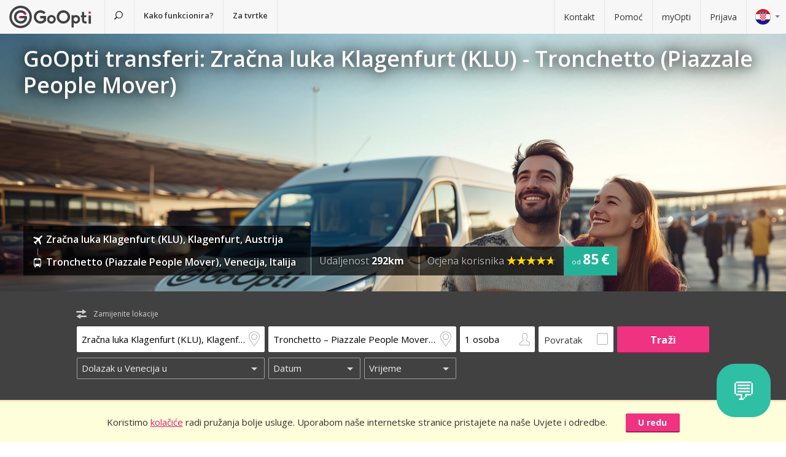

--- FILE ---
content_type: text/html; charset=utf-8
request_url: https://www.goopti.com/hr/transferi/austrija-klagenfurt-zracna-luka-klagenfurt-klu/italija-venecija-tronchetto-piazzale-people-mover
body_size: 12917
content:
<!DOCTYPE html>
<html lang='hr'>
<head>
<meta charset='utf-8'>
<title>GoOpti transferi: Zračna luka Klagenfurt (KLU) - Tronchetto (Piazzale People Mover) | GoOpti</title>
<meta content="width=device-width, initial-scale=1.0" name="viewport" />
<meta property="twitter:card" content="summary" />
<meta property="twitter:site" content="@GoOpti" />
<meta name="description" content="Goopti vam nudi pristupačan, pouzdan i udoban transfer do zračnih luka. Rezervirajte odmah!" />
<meta name="keywords" content="goopti, airport transfers, italy airports, slovenia transport, milano malpensa, venice airport, bologna airport" />
<meta property="og:title" content="GoOpti – imamo povjerenje 2 000 000 putnika" />
<meta property="og:site_name" content="Povoljni transferi GoOpti" />
<meta property="og:url" content="https://www.goopti.com/hr/transferi/austrija-klagenfurt-zracna-luka-klagenfurt-klu/italija-venecija-tronchetto-piazzale-people-mover" />
<meta property="og:description" content="Goopti vam nudi pristupačan, pouzdan i udoban transfer do zračnih luka. Rezervirajte odmah!" />
<meta property="og:keywords" content="goopti, airport transfers, italy airports, slovenia transport, milano malpensa, venice airport, bologna airport" />
<meta property="og:type" content="website" />
<meta name="og:image" content="https://gooptifrontend-611f.kxcdn.com/assets/img-431930dafecd95db01a4265e1dac0ae336df23d9cc803cd15cb5e3cf47d7121e.jpg" />
<link rel="alternate" hreflang="en" href="https://www.goopti.com/en/transfers/austria-klagenfurt-klagenfurt-airport-klu/italy-venice-tronchetto-piazzale-people-mover" />
<link rel="alternate" hreflang="de" href="https://www.goopti.com/de/transfers/osterreich-klagenfurt-am-worthersee-flughafen-klagenfurt-klu/italien-venedig-tronchetto-piazzale-people-mover" />
<link rel="alternate" hreflang="es" href="https://www.goopti.com/es/traslados/austria-klagenfurt-aeropuerto-de-klagenfurt-klu/italia-venecia-tronchetto-piazzale-people-mover" />
<link rel="alternate" hreflang="fr" href="https://www.goopti.com/fr/transferts/autriche-klagenfurt-aeroport-de-klagenfurt-klu/italie-venise-tronchetto-piazzale-people-mover" />
<link rel="alternate" hreflang="hr" href="https://www.goopti.com/hr/transferi/austrija-klagenfurt-zracna-luka-klagenfurt-klu/italija-venecija-tronchetto-piazzale-people-mover" />
<link rel="alternate" hreflang="it" href="https://www.goopti.com/it/collegamenti/austria-klagenfurt-aeroporto-di-klagenfurt-klu/italia-venezia-tronchetto-piazzale-people-mover" />
<link rel="alternate" hreflang="sl" href="https://www.goopti.com/sl/prevozi/avstrija-celovec-letalisce-celovec-klu/italija-benetke-tronchetto-piazzale-people-mover" />
<link rel="alternate" hreflang="sq" href="https://www.goopti.com/sq/transfertat/austria-klagenfurt-klagenfurt-airport-klu/italy-venice-tronchetto-piazzale-people-mover" />
<link rel="alternate" hreflang="bs" href="https://www.goopti.com/bs/transferi/austrija-klagenfurt-aerodrom-klagenfurt-klu/-tronchetto-piazzale-people-mover" />
<link rel="alternate" hreflang="me" href="https://www.goopti.com/me/transferi/austrija-klagenfurt-aerodrom-klagenfurt-klu/italija-venice-tronchetto-piazzale-people-mover" />
<link rel="alternate" hreflang="mk" href="https://www.goopti.com/mk/transferi/-klagenfurt-airport-klu/italy-venice-tronchetto-piazzale-people-mover" />
<script>var cookieScripts={com:[],ga:[]};</script>
<link rel="stylesheet" media="all" href="//gooptifrontend-611f.kxcdn.com/assets/application2-8c6d821990c798d4fc379b591fe3df15819b1e00cc301a96437b63bae24d276a.css" />
<link rel="stylesheet" href="https://fonts.googleapis.com/css?family=Open+Sans:300,400,600,700,800&amp;subset=latin,latin-ext" type="text/css">
<link rel="shortcut icon" type="image/x-icon" href="/favicon.ico" />
<link rel="apple-touch-icon-precomposed" href="//gooptifrontend-611f.kxcdn.com/assets/favicon-152-38aad5a2aab89d4f324cb8d29f418554a0c8deb658da608ae78ae9478401a0de.png" />
<script>var gon={"selectedCurrency":"EUR","userId":null,"userAccountType":"not_signed_in","ga":{"group_path":"/hr/transfers/route-landing"},"defaultMarker":"//gooptifrontend-611f.kxcdn.com/assets/default_marker-2af3a309c75e22126c6f2116702fdc6df0e43edb24100a75c98bc6bf086017da.png","production":true,"disableOrderMatchCheck":false,"apiBaseUrl":"http://backoffice-service:8080/goopti-services"}; gon.timeCheck = { client: new Date(), server: "2026-01-20 18:35:52 +0000" };</script>
<meta name="csrf-param" content="authenticity_token" />
<meta name="csrf-token" content="QEeUW09q8ZH6ZTg+ThzVNYj+qXclfHp4EQyUTU/kH8pZmcPEjFat84Pkm9NSH8g+tDB/+pEDyYmpcMDknvjXeA==" />
<script>
var runOnLoad;!function(n){var o=[],r=!1,t=!1;n.add=function(n,l){null!=n&&(!r||null!=l&&null==Tools.TryGetProperty(window,l)?(o.push({f:n,t:l}),t||(t=!0,u=window.setInterval(w,25),w())):n())};var u=null;function w(){if(null!=window.$&&null!=window.Tools){r=!0;for(var n=o.length-1;0<=n;n--)null!=o[n].t&&null==Tools.TryGetProperty(window,o[n].t)||(o[n].f(),o.splice(n,1));o.length<=0&&(window.clearInterval(u),u=0,t=!1)}}}(runOnLoad=runOnLoad||{});
</script>
<script>
window['GoogleAnalyticsObject'] = 'ga';
window['ga'] = window['ga'] || function () { (window['ga'].q = window['ga'].q || []).push(arguments) }
window['ga'].l = 1 * new Date();
ga('create', 'UA-23118721-1', 'auto');
ga('set', 'anonymizeIp', true);
ga('require', 'displayfeatures');
ga('require', 'linkid', 'linkid.js');
ga('send', 'pageview');
</script>
<script async src='//www.google-analytics.com/analytics.js'></script>


</head>
<body class='hr v2 home'>

<!-- Google Tag Manager -->
<noscript>
<iframe height='0' src='//www.googletagmanager.com/ns.html?id=GTM-WRH468' style='display:none;visibility:hidden' width='0'></iframe>
<iframe height='0' src='//www.googletagmanager.com/ns.html?id=GTM-WRH468' style='display:none;visibility:hidden' width='0'></iframe>
<iframe height='0' src='//www.googletagmanager.com/ns.html?id=G-QBQ7H89D0E' style='display:none;visibility:hidden' width='0'></iframe>
</noscript>
<script>
  window.dataLayer = window.dataLayer || [];
  
  // Google Tag Manager
  window.dataLayer.push({ 'gtm.start': new Date().getTime(), event: 'gtm.js' });
  function gtag(){dataLayer.push(arguments);}
  gtag('js', new Date());
  // Google Analytics 4
  gtag('config', 'G-QBQ7H89D0E');
  
  if (gon.gtag && gon.gtag.event && gon.gtag.params) {
  	gtag('event', gon.gtag.event, gon.gtag.params);
  }
  
  var locale = '';
  // Google AdWords
  if (gon.ga) {
  	var path = gon.ga.path.toUpperCase();
  	locale = path.length > 3 ? path.substring(1, 3) : path;
  }
  
  var adWordsConfigMap = {
  	'ME': 'AW-11340208428',
  	'SL': 'AW-964055578',
  	'IT': 'AW-956820346',
  	'HR': 'AW-945230239',
  	'EN': 'AW-11340208428',
  	'DE': 'AW-11340208428',
  	'FR': 'AW-11340208428',
  	'ES': 'AW-11340208428'
  	};
  
  var configValue = adWordsConfigMap[locale] || 'AW-11340208428'; // Default value if language is not found
  
  gtag('config', configValue);
  
  (function(w,d,s,l,i){w[l]=w[l]||[];w[l].push({'gtm.start':
  new Date().getTime(),event:'gtm.js'});var f=d.getElementsByTagName(s)[0],
  j=d.createElement(s),dl=l!='dataLayer'?'&l='+l:'';j.async=true;j.src=
  'https://www.googletagmanager.com/gtm.js?id='+i+dl;f.parentNode.insertBefore(j,f);
  })(window,document,'script','dataLayer','GTM-WRH468');
</script>
<script async src='https://www.googletagmanager.com/gtag/js?id=GTM-WRH468'></script>
<script async src='//www.googletagmanager.com/gtm.js?id=GTM-WRH468'></script>
<script async src='https://www.googletagmanager.com/gtag/js?id=G-QBQ7H89D0E'></script>

<div class='pagewrap'>
<div class='gsf-content-container'>
<div class='gsf-sticky-block'>
<div class='hide notification-bar' data-enableExpires='2046-01-15 18:35:52 UTC' data-enableGaExpires='2046-01-15 18:35:52 UTC' data-enableGaKey='_gsf_ga' data-enableKey='_gsf_cookies' data-expires='2046-01-15 18:35:52 UTC' data-key='_gsf_conf' data-value='hidden' id='cookie-block'>
<div class='inner'>
<div class='align'>
<div class='cell'>
<div class='text'>Koristimo <a href='https://www.goopti.com/hr/pravni-odnosi/politika-privatnosti'>kolačiće</a> radi pružanja bolje usluge. Uporabom naše internetske stranice pristajete na naše Uvjete i odredbe.</div>
</div>
<div class='cell buttons'>
<a class='btn primary small close'>U redu</a>
</div>
</div>
</div>
</div>

<div class='media-query'>
<div class='tablet-down'></div>
<div class='tablet-up'></div>
<div class='laptop-down'></div>
<div class='laptop-up'></div>
</div>
<header class='header'>
<div class='nav-desktop'>
<div class='nav-mobile'>
<a class="logo" href="https://www.goopti.com/hr/"><img alt="GoOpti" height="37" width="135" src="https://gooptifrontend-611f.kxcdn.com/assets/logo-5d32d6bcfd39c4cdae37ba2b47e2040e13749b140f2f91f6edc190e4dc53ca00.svg" />
</a><div class='menu' id='menu_nav_link'>
<i class='icon-menu'></i>
</div>
<div class='lang drop' id='menu_lang_link'>
<img alt="Hrvatski" src="https://gooptifrontend-611f.kxcdn.com/assets/flags/hr-75ad7a4eaaea63851dc3711c99658dd86102dc2cba3733b7f28c520380cb8947.svg" />
</div>
</div>
<nav id='menu_nav' role='navigation'>
<div class='main'>
<a class="search-link" href="https://www.goopti.com/hr/"><i class='icon-search'></i>
<span class='text'>Potraži transfer</span>
</a><a id='how_it_works_link'>Kako funkcionira?</a>
<a href="/hr/poslovni">Za tvrtke</a>
</div>
<div class='support'>
<a href="https://www.goopti.com/hr/centar-za-korisnicku-podrsku/kontakt">Kontakt</a>
<a href="https://www.goopti.com/hr/centar-za-korisnicku-podrsku/najcesce-postavljana-pitanja">Pomoć</a>
<a href="/hr/myOpti">myOpti</a>
<a href="https://www.goopti.com/hr/prijava">Prijava</a>
</div>
</nav>
</div>
<div class='drop-menu' id='menu_lang'>
<a class="item" onclick="headerDropMenu.hideAll();" href="https://www.goopti.com/en/transfers/austria-klagenfurt-klagenfurt-airport-klu/italy-venice-tronchetto-piazzale-people-mover"><img alt="English" src="https://gooptifrontend-611f.kxcdn.com/assets/flags/en-b9cebb2f6af6fcfab83adfe5358d88404eef8c57b63be0515d8386d118e65e64.svg" />
English
</a><a class="item" onclick="headerDropMenu.hideAll();" href="https://www.goopti.com/de/transfers/osterreich-klagenfurt-am-worthersee-flughafen-klagenfurt-klu/italien-venedig-tronchetto-piazzale-people-mover"><img alt="Deutsch" src="https://gooptifrontend-611f.kxcdn.com/assets/flags/de-bef4a39a768df8978bcd86f900955de41efa8e99741d05b0ca2b4c34902887be.svg" />
Deutsch
</a><a class="item" onclick="headerDropMenu.hideAll();" href="https://www.goopti.com/es/traslados/austria-klagenfurt-aeropuerto-de-klagenfurt-klu/italia-venecia-tronchetto-piazzale-people-mover"><img alt="Español" src="https://gooptifrontend-611f.kxcdn.com/assets/flags/es-50c18e807c80d645ae05f2f8de25540240fa735b49e11a713127e15a2d9a132c.svg" />
Español
</a><a class="item" onclick="headerDropMenu.hideAll();" href="https://www.goopti.com/fr/transferts/autriche-klagenfurt-aeroport-de-klagenfurt-klu/italie-venise-tronchetto-piazzale-people-mover"><img alt="Français" src="https://gooptifrontend-611f.kxcdn.com/assets/flags/fr-147ca34f34e0c73867fbd31af29853139f4d4cc35c481388d947eff0a4e574c3.svg" />
Français
</a><a class="item" onclick="headerDropMenu.hideAll();" href="https://www.goopti.com/hr/transferi/austrija-klagenfurt-zracna-luka-klagenfurt-klu/italija-venecija-tronchetto-piazzale-people-mover"><img alt="Hrvatski" src="https://gooptifrontend-611f.kxcdn.com/assets/flags/hr-75ad7a4eaaea63851dc3711c99658dd86102dc2cba3733b7f28c520380cb8947.svg" />
Hrvatski
</a><a class="item" onclick="headerDropMenu.hideAll();" href="https://www.goopti.com/it/collegamenti/austria-klagenfurt-aeroporto-di-klagenfurt-klu/italia-venezia-tronchetto-piazzale-people-mover"><img alt="Italiano" src="https://gooptifrontend-611f.kxcdn.com/assets/flags/it-6bab8f8cc9f9ecadab917eb8a2c93bb0026b1e40621a9c3a063a982cf2aeddf0.svg" />
Italiano
</a><a class="item" onclick="headerDropMenu.hideAll();" href="https://www.goopti.com/sl/prevozi/avstrija-celovec-letalisce-celovec-klu/italija-benetke-tronchetto-piazzale-people-mover"><img alt="Slovenščina" src="https://gooptifrontend-611f.kxcdn.com/assets/flags/sl-7039bf340a0386f7eab896e7c66efe9f62bb98835bbe947531a460f88ac021d6.svg" />
Slovenščina
</a><a class="item" onclick="headerDropMenu.hideAll();" href="https://www.goopti.com/sq/transfertat/austria-klagenfurt-klagenfurt-airport-klu/italy-venice-tronchetto-piazzale-people-mover"><img alt="Shqip" src="https://gooptifrontend-611f.kxcdn.com/assets/flags/sq-83afac3a73deebcc5bb233498f8ce35a46794d18374b3e77c16dbe7e985bffe3.svg" />
Shqip
</a><a class="item" onclick="headerDropMenu.hideAll();" href="https://www.goopti.com/bs/transferi/austrija-klagenfurt-aerodrom-klagenfurt-klu/-tronchetto-piazzale-people-mover"><img alt="Bosanski" src="https://gooptifrontend-611f.kxcdn.com/assets/flags/bs-7387b27bd33e23d104cb560dee3d207f057e393c7e7e58b67013962f4dab6b11.svg" />
Bosanski
</a><a class="item" onclick="headerDropMenu.hideAll();" href="https://www.goopti.com/me/transferi/austrija-klagenfurt-aerodrom-klagenfurt-klu/italija-venice-tronchetto-piazzale-people-mover"><img alt="Crnogorski" src="https://gooptifrontend-611f.kxcdn.com/assets/flags/me-0c6f03f4d5e8ac6e021ed9119f27a04940ec78f9ca9a7df66f9f454fe97e9d11.svg" />
Crnogorski
</a><a class="item" onclick="headerDropMenu.hideAll();" href="https://www.goopti.com/mk/transferi/-klagenfurt-airport-klu/italy-venice-tronchetto-piazzale-people-mover"><img alt="Makedonski" src="https://gooptifrontend-611f.kxcdn.com/assets/flags/mk-19fcd9247de9b80645c0944cd9b70054d2ae37a8b34cd3675461ac2c01ea52cc.svg" />
Makedonski
</a></div>
</header>


</div>
<div class='gsf-sticky-block gsf-sticky-push'>
<div class='gsf-main-content'>
<div class='relative'><div class='how-it-works-wrap' id='how_it_works' style='display: none;'>
<div class='how-it-works'>
<i class='icon-x close' id='how_it_works_close' title='zatvori'></i>
<div class='inner'>
<ul>
<li class='item'>
<div class='img'><div class='img2'><img data-src="https://gooptifrontend-611f.kxcdn.com/assets/how-it-works-1-e6c085e5d41ca3314444414d5def3b89cbfa0c58cd9e1ef99768d2a3dfdf9240.svg" src="" /></div></div>
<h3>Tražite prijevoz do zračnih luka</h3>
<p>
Svi naši transferi, prema zračnim lukama u blizini i onim udaljenijima su dostupni i pouzdani.
<br>
<a href="https://www.goopti.com/hr/transferi">Sve destinacije</a>
</p>
</li>
<li class='item'>
<div class='img'><div class='img2'><img data-src="https://gooptifrontend-611f.kxcdn.com/assets/how-it-works-2-741a72105bfb35525d295347fd8f1fcb2dbdd6108e3d14583f2e4585db1af7c2.svg" src="" /></div></div>
<h3>Rezervirajte unaprijed</h3>
<p>Odaberite između dijeljenog i privatnog transfera. <i>Napomena:</i> vremenska fleksibilnost i ranija rezervacija omogućuju vam povoljniju cijenu.</p>
</li>
<li class='item'>
<div class='img'><div class='img2'><img data-src="https://gooptifrontend-611f.kxcdn.com/assets/how-it-works-3-8f56c1f23c4bacad0edc99953d4666f7448f60c1f4d9d2ebbefd1f9c4f39242e.svg" src="" /></div></div>
<h3>Započnite vaše putovanje bez brige</h3>
<p>
GoOpti je platforma. Sve transfere obavljamo s našim ugovornim i provjerenim partnerima.
<br>
<a href="https://www.goopti.com/hr/prednosti/nase-prednosti">Želite znati više?</a>
</p>
</li>
</ul>
</div>
</div>
</div>
</div>
<style>
  .landing-map-header { background-image: url("https://goopti-master.s3.amazonaws.com/translated_image/home-couple-airport-ec43425e-592f-448f-8eb1-cb936e688bbf.jpg"); }
</style>
<div id='notification-bars'>
</div>

<div class='landing-map-header with-image with-home-image'>
<div class='grid'>
<div class='texts'>
<div class='h1-outer'>
<h1>GoOpti transferi: Zračna luka Klagenfurt (KLU) - Tronchetto (Piazzale People Mover)</h1>
</div>
<div class='route-details'>
<div class='route-details-inner'>
<div class='box points'>
<ul class='icons'>
<li>
<i class='icon icon-plane'></i>
<span class='name'>Zračna luka Klagenfurt (KLU), Klagenfurt, Austrija</span>
</li>
<li>
<i class='icon icon-bus'></i>
<span class='name'>Tronchetto (Piazzale People Mover), Venecija, Italija</span>
</li>
</ul>
</div><div class='box distance'>
<ul class='data'>
<li>
Udaljenost
<strong>292km</strong>
</li>
</ul>
</div><div class='box rating'>
Ocjena korisnika
<span class="star_rating"><span class="star_rating-inner"><i class="icon-star5 full" style="width: 4.7em;"></i><i><i class="icon-star5-empty empty" style="margin-left: -4.7em;"></i></i></span></span>
</div><div class='price'>
<span>
od
</span>
<strong>85 €</strong>
</div>
</div>
</div>
</div>
</div>
</div>
<form class="search-form" autocomplete="off" action="https://www.goopti.com/hr/transferi/trazi" accept-charset="UTF-8" method="post"><input name="utf8" type="hidden" value="&#x2713;" /><input type="hidden" name="authenticity_token" value="5yIr8g3wOLOnBLZg97cU7reYjGE44Pikgj2LCGQhmUD+/Hxtzsxk0d6FFY3rtAnli1Za7IyfS1U6Qd+htT1R8g==" />
<div class='hide'>
<input type="hidden" name="analytics_event" id="analytics_event" value="SEARCH" />
<input type="hidden" name="search_presenter[departure][id]" id="search_presenter_departure_id" value="140" />
<input type="hidden" name="search_presenter[departure][type]" id="search_presenter_departure_type" value="GPP" />
<input type="hidden" name="search_presenter[departure][backend_type]" id="search_presenter_departure_backend_type" value="GPP" />
<input type="hidden" name="search_presenter[departure][lat]" id="search_presenter_departure_lat" value="46.6501" />
<input type="hidden" name="search_presenter[departure][lon]" id="search_presenter_departure_lon" value="14.3224" />
<input type="hidden" name="search_presenter[departure][parent_id]" id="search_presenter_departure_parent_id" value="23" />
<input type="hidden" name="search_presenter[departure][show_name]" id="search_presenter_departure_show_name" value="false" />
<input type="hidden" name="search_presenter[departure][airport_code]" id="search_presenter_departure_airport_code" />
<input type="hidden" name="search_presenter[departure][english_city_name]" id="search_presenter_departure_english_city_name" value="Klagenfurt" />
<input type="hidden" name="search_presenter[departure][name]" id="search_presenter_departure_name" value="Zračna luka Klagenfurt (KLU), Klagenfurt, Austrija" />
<input type="hidden" name="search_presenter[departure][city_name]" id="search_presenter_departure_city_name" value="Klagenfurt" />
<input type="hidden" name="search_presenter[departure][country_name]" id="search_presenter_departure_country_name" value="Austrija" />
<input type="hidden" name="search_presenter[departure][long_name]" id="search_presenter_departure_long_name" value="Zračna luka Klagenfurt (KLU), Klagenfurt, Austrija" />
<input type="hidden" name="search_presenter[departure][time_start]" id="search_presenter_departure_time_start" />
<input type="hidden" name="search_presenter[departure][time_end]" id="search_presenter_departure_time_end" />
<input type="hidden" name="search_presenter[departure][index]" id="search_presenter_departure_index" />
<input type="hidden" name="search_presenter[destination][id]" id="search_presenter_destination_id" value="2013" />
<input type="hidden" name="search_presenter[destination][type]" id="search_presenter_destination_type" value="GPP" />
<input type="hidden" name="search_presenter[destination][backend_type]" id="search_presenter_destination_backend_type" value="GPP" />
<input type="hidden" name="search_presenter[destination][lat]" id="search_presenter_destination_lat" value="45.4422" />
<input type="hidden" name="search_presenter[destination][lon]" id="search_presenter_destination_lon" value="12.3079" />
<input type="hidden" name="search_presenter[destination][parent_id]" id="search_presenter_destination_parent_id" value="9" />
<input type="hidden" name="search_presenter[destination][show_name]" id="search_presenter_destination_show_name" value="false" />
<input type="hidden" name="search_presenter[destination][airport_code]" id="search_presenter_destination_airport_code" />
<input type="hidden" name="search_presenter[destination][english_city_name]" id="search_presenter_destination_english_city_name" value="Venice" />
<input type="hidden" name="search_presenter[destination][name]" id="search_presenter_destination_name" value="Tronchetto – Piazzale People Mover, Venecija, Italija" />
<input type="hidden" name="search_presenter[destination][city_name]" id="search_presenter_destination_city_name" value="Venecija" />
<input type="hidden" name="search_presenter[destination][country_name]" id="search_presenter_destination_country_name" value="Italija" />
<input type="hidden" name="search_presenter[destination][long_name]" id="search_presenter_destination_long_name" value="Tronchetto – Piazzale People Mover, Venecija, Italija" />
<input type="hidden" name="search_presenter[destination][time_start]" id="search_presenter_destination_time_start" />
<input type="hidden" name="search_presenter[destination][time_end]" id="search_presenter_destination_time_end" />
<input type="hidden" name="search_presenter[destination][index]" id="search_presenter_destination_index" />
<input type="hidden" name="search_presenter[departure_limit][is_pickup]" id="search_presenter_departure_limit_is_pickup" value="false" />
<input type="hidden" name="search_presenter[departure_limit][date]" id="search_presenter_departure_limit_date" />
<input type="hidden" name="search_presenter[departure_limit][time]" id="search_presenter_departure_limit_time" />
<input type="hidden" name="search_presenter[return_limit][is_pickup]" id="search_presenter_return_limit_is_pickup" value="true" />
<input type="hidden" name="search_presenter[return_limit][date]" id="search_presenter_return_limit_date" />
<input type="hidden" name="search_presenter[return_limit][time]" id="search_presenter_return_limit_time" />
<input type="hidden" name="search_presenter[passenger_number]" id="search_presenter_passenger_number" value="1" />
<input type="hidden" name="search_presenter[transfer_type]" id="search_presenter_transfer_type" value="oneway" />
<input type="hidden" name="search_presenter[affiliate_alias]" id="search_presenter_affiliate_alias" />
<input type="hidden" name="search_presenter[adults_number]" id="search_presenter_adults_number" value="1" />
<input type="hidden" name="search_presenter[children_number]" id="search_presenter_children_number" value="0" />
<input type="hidden" name="search_presenter[infants_number]" id="search_presenter_infants_number" value="0" />
<input type="hidden" name="search_presenter[promo_code]" id="search_presenter_promo_code" />
<input type="hidden" name="search_presenter[departure_place_type]" id="search_presenter_departure_place_type" />
</div>
<div class='close'>
<i class='icon-x'></i>
</div>
<div class='inner'>
<div class='main-box'>
<div id='search-swap-locations'>
<div class='icon-swap'></div>
<div class='desc'>Zamijenite lokacije</div>
</div>
<div class='basic'>
<div class='locations'>
<div class='search-item location1 extended-dropdown' id='search-location1'>
<h4 class='form-label'>Mjesto ukrcaja</h4>
<div class='container'>
<div class='faux-input'>
<input type="text" name="departure" id="departure" class="clear-input" placeholder="Od: kućna adresa, zračna luka" autocorrect="off" autocomplete="off" autocapitalize="off" spellcheck="false" data-f-prefix="search_presenter_departure" />
<div class='icons-container'>
<label for='departure'>
<i class='icon-location-outline'></i>
<i class='icon-plane'></i>
</label>
<i class='icon-chevron-down-double expand-full-list'></i>
</div>
<i class='icon-x clear'></i>
<div class='input-overlay mobile'></div>
</div>
<div class='dropdown dropdown-list'>
<i class='icon-x close'></i>
<div class='alert general-ui' style='display: none'></div>
<ul class='list location'></ul>
<div class='house-no'>Ne zaboravite unijeti kućni broj!</div>
<div class='powered-by-google'>
<img src="https://gooptifrontend-611f.kxcdn.com/assets/powered_by_google_on_white_hdpi-85e8811af8ce7aff2444abb675d1acff9189884726709c6c5d89badb6bb96828.png" alt="Powered by google on white hdpi" />
</div>
<div class='in-out tablet-down'>
<img src="https://gooptifrontend-611f.kxcdn.com/assets/van-in-209866ba27ba25a73396450b74a0fd0c4346c07d48c0704d626d0fd49a331d3f.svg" alt="Van in" />
</div>
<div class='controls'>
<div class='btn primary big next'>Potvrdi</div>
</div>
</div>
<div class='alert general-ui mobile' style='display: none'></div>
</div>
</div>
<div class='search-item location2 extended-dropdown' id='search-location2'>
<h4 class='form-label'>Mjesto iskrcaja</h4>
<div class='container'>
<div class='faux-input'>
<input type="text" name="destination" id="destination" class="clear-input" placeholder="Do: zračna luka, grad, adresa" autocorrect="off" autocomplete="off" autocapitalize="off" spellcheck="false" data-f-prefix="search_presenter_destination" />
<div class='icons-container'>
<label for='destination'>
<i class='icon-location-outline'></i>
<i class='icon-plane'></i>
</label>
<i class='icon-chevron-down-double expand-full-list'></i>
</div>
<i class='icon-x clear'></i>
<div class='input-overlay mobile'></div>
</div>
<div class='dropdown dropdown-list'>
<i class='icon-x close'></i>
<div class='alert general-ui' style='display: none'></div>
<ul class='list location'></ul>
<div class='house-no'>Ne zaboravite unijeti kućni broj!</div>
<div class='powered-by-google'>
<img src="https://gooptifrontend-611f.kxcdn.com/assets/powered_by_google_on_white_hdpi-85e8811af8ce7aff2444abb675d1acff9189884726709c6c5d89badb6bb96828.png" alt="Powered by google on white hdpi" />
</div>
<div class='in-out tablet-down'>
<img src="https://gooptifrontend-611f.kxcdn.com/assets/van-out-17a5030e6591e636550dbbaa8f5b19d75fd4a44694fe3917e997ced97f3060ea.svg" alt="Van out" />
</div>
<div class='controls'>
<div class='btn primary big next'>Potvrdi</div>
</div>
</div>
<div class='alert general-ui mobile' style='display: none'></div>
</div>
</div>
</div>
<div class='details'>
<div class='search-item people'>
<div class='extended-dropdown' id='search-passengers'>
<div class='container'>
<div class='faux-input'>
<input class='clear-input input inactive' type='text' value='1 osoba'>
<i class='icon-person-outline'></i>
<div class='input-overlay all'></div>
</div>
<div class='dropdown with-arrow'>
<h4 class='form-label'>Putnici</h4>
<i class='icon-x close'></i>
<div class='spinboxes'>
<div class='item'>
<div class='form-label'>Odrasli</div>
<div class='spinbox'>
<div class='btn minus'>
<i class='icon-minus'></i>
</div>
<input type="text" name="adults" id="adults" value="1" autocomplete="off" data-min="1" data-max="49" readonly="readonly" disabled="disabled" class="text-input" />
<div class='btn plus'>
<i class='icon-plus'></i>
</div>
</div>
</div>
<div class='more-link alert'>
<a target="_blank" href="/hr/services/customized-transfer">Za više osoba napravite dvije rezervacije ili kliknite ovdje.</a>
</div>
<div class='item'>
<div class='form-label'>
Djeca i novorođenčad
</div>
<div class='spinbox'>
<div class='btn minus disabled'>
<i class='icon-minus'></i>
</div>
<input type="text" name="children" id="children" value="0" autocomplete="off" data-min="0" data-max="40" readonly="readonly" disabled="disabled" class="text-input" />
<div class='btn plus'>
<i class='icon-plus'></i>
</div>
</div>
</div>
</div>
<div class='controls'>
<div class='btn primary big next'>Potvrdi</div>
</div>
</div>
</div>
</div>
</div>
<div class='search-item return'>
<label class='faux-checkbox'>
<div class='checkbox'>
<input type="checkbox" name="return_input" id="return_input" value="return" />
<i class='icon-check'></i>
</div>
<span class='form-label'>Povratak</span>
</label>
</div>
</div>
<div class='search-item search tablet-up'>
<input type="submit" name="commit" value="Traži" class="btn primary" data-disable-with="Traži" />
</div>
</div>
<div class='guarantee-line hide'>
<i class='icon-check'></i>
Rezervirajte unaprijed za najnižu cijenu!
</div>
<div class='best-route-offer hide'>
<span class='grumpy-fitText-noWrap'>
<i class='icon-status-info'></i>
<span class='value'></span>
</span>
</div>
</div>
<div class='limits-box'>
<div class='limits' style='display:none'>
<div class='departure limit-line'>
<div class='limit-fields'>
<div class='limit-part type'>
<div class='search-item extended-dropdown' id='search-limit1'>
<div class='faux-select dark low search-item'>
<input class='clear-input input inactive' type='text'>
<div class='input-overlay'></div>
</div>
<div class='dropdown dropdown-list'>
<ul class='list'></ul>
</div>
</div>
</div>
<div class='limit-part date'>
<div>
<div class='search-item extended-dropdown' id='search-date1'>
<div class='faux-select dark low search-item'>
<input class='clear-input input inactive' type='text'>
</div>
<div class='input-overlay'></div>
<div class='dropdown with-arrow'>
<i class='icon-x close'></i>
<div class='date'></div>
<div class='alert general-ui' style='display: none'></div>
</div>
<div class='alert general-ui mobile' style='display: none'></div>
</div>
</div>
<div>
<div class='search-item extended-dropdown' id='search-time1'>
<div class='faux-select dark low search-item'>
<input class='clear-input input inactive' type='text'>
</div>
<div class='input-overlay'></div>
<div class='dropdown with-arrow'>
<i class='icon-x close'></i>
<div class='time'></div>
<div class='alert airport-timing departure hide'></div>
<div class='alert midnight-alert departure hide'></div>
</div>
<div class='alert general-ui mobile' style='display: none'></div>
</div>
</div>
</div>
</div>
</div>
<div class='hidden' id='return_area'>
<h4 class='form-label'>Povratak</h4>
<div class='back limit-line'>
<div class='limit-fields'>
<div class='limit-part type'>
<div class='search-item extended-dropdown' id='search-limit2'>
<div class='faux-select dark low search-item'>
<input class='clear-input input inactive' type='text'>
<div class='input-overlay'></div>
</div>
<div class='dropdown dropdown-list'>
<ul class='list'></ul>
</div>
</div>
</div>
<div class='limit-part date'>
<div>
<div class='search-item extended-dropdown' id='search-date2'>
<div class='faux-select dark low search-item'>
<input class='clear-input input inactive' type='text'>
</div>
<div class='input-overlay'></div>
<div class='dropdown with-arrow'>
<i class='icon-x close'></i>
<div class='date'></div>
<div class='alert general-ui' style='display: none'></div>
</div>
<div class='alert general-ui mobile' style='display: none'></div>
</div>
</div>
<div>
<div class='search-item extended-dropdown' id='search-time2'>
<div class='faux-select dark low search-item'>
<input class='clear-input input inactive' type='text'>
</div>
<div class='input-overlay'></div>
<div class='dropdown with-arrow'>
<i class='icon-x close'></i>
<div class='time'></div>
<div class='alert airport-timing return hide'></div>
<div class='alert midnight-alert return hide'></div>
</div>
<div class='alert general-ui mobile' style='display: none'></div>
</div>
</div>
</div>
</div>
</div>
</div>
<div class='extended-dropdown' id='search-limit1-compound'>
<div class='container'>
<input type="hidden" name="dummy_hidden_limit1_compound" id="dummy_hidden_limit1_compound" value="" />
<div class='dropdown'>
<h4 class='form-label'>Datum i vrijeme polaska</h4>
<i class='icon-x close'></i>
<ul class='list select-module'></ul>
<div class='tabs date-and-time'>
<div class='head'>
<div class='tab tab-date'>Datum</div>
<div class='tab tab-time'>Vrijeme</div>
</div>
<div class='body'>
<div class='date'></div>
<div class='time'></div>
</div>
<div class='alert airport-timing departure hide'></div>
<div class='alert midnight-alert departure hide'></div>
</div>
<div class='controls'>
<div class='btn primary big next'>Potvrdi</div>
</div>
</div>
</div>
</div>
<div class='extended-dropdown' id='search-limit2-compound'>
<div class='container'>
<input type="hidden" name="dummy_hidden_limit2_compound" id="dummy_hidden_limit2_compound" value="" />
<div class='dropdown'>
<h4 class='form-label'>Datum i vrijeme povratka</h4>
<i class='icon-x close'></i>
<ul class='list select-module'></ul>
<div class='tabs date-and-time'>
<div class='head'>
<div class='tab tab-date'>Datum</div>
<div class='tab tab-time'>Vrijeme</div>
</div>
<div class='body'>
<div class='date'></div>
<div class='time'></div>
</div>
<div class='alert airport-timing return hide'></div>
<div class='alert midnight-alert return hide'></div>
</div>
<div class='controls'>
<div class='btn primary big next'>Potvrdi</div>
</div>
</div>
</div>
</div>
</div>
</div>
<div class='search-item search tablet-down'>
<input type="submit" name="commit" value="Traži" class="btn primary big" data-disable-with="Traži" />
</div>
<div class='guarantee tablet-down'>
<span class='long'>
<i class='icon-guarantee'></i>
Rezervirajte unaprijed za najnižu cijenu!
</span>
<span class='short'>
<i class='icon-guarantee'></i>
<span class="optional">Rezervirajte unaprijed. </span>100% zagarantirano!
</span>
</div>
</div>
</form>


<div class='segments landing-page-content'>
<div class='article'>
<div class='inner'>
<article class='article'>
<div class='content-container content-wrap'>
<div class='content'>
<p>Naručite brzi, pouzdan i udoban GoOpti transfer <strong>Klagenfurt&nbsp;<span class='icon-plane'></span>&nbsp;-&nbsp;Venecija</strong> u nekoliko minuta. GoOpti vas može pokupiti i iskrcati na bilo kojoj lokaciji, uključujući i vašu kućnu adresu. GoOpti transferi se prilagođavaju vašim potrebama s više fleksibilnih rasporeda za transfere na ruti <strong>Klagenfurt&nbsp;<span class='icon-plane'></span>&nbsp;-&nbsp;Venecija</strong>.</p>

<p>Svaki GoOpti transfer može biti nadograđen sa Paketom Bez Brige, a koji će vam garantirati novu avio kartu ili čak smještaj u slučaju kašnjenja vezanih uz događaj na <strong>Klagenfurt&nbsp;<span class='icon-plane'></span>&nbsp;-&nbsp;Venecija</strong> putu i vašeg propuštanja leta.</p>

<p>Putem GoOptija brzo, dostupno i lagano do svojeg odredišta.</p>

</div>
</div>
<hr class='last'>
</article>
</div>
</div>
<div id='video'>
<div class='inner'>
<div class='hr'>
<div class='data cameleon'>
<div class='wrap'>
<h2>GoOpti u 90 sekundi</h2>
<p>Otkrijte zašto je upravo GoOpti transfer jednostavniji od prijevoza osobnim autom, jeftiniji od taksija i pouzdaniji od javnog prijevoza.</p>
<a class="btn" href="#">Pogledaj video</a>
</div>
</div>
<div class='video-wrap' data-youtubeid='L4o5zdo9YRk'>
<i class='preview'></i>
<i class='icon-play-video'></i>
</div>
</div>
</div>
</div>

<div id='numbers'>
<div class='inner'>
<div class='hr'>
<ul>
<li>
<h3>
<span class='number-count' data-number='93'>93</span>
<span class='unit'>%</span>
</h3>
<p><p>zadovoljnih<br />kupaca</p></p>
</li>
<li>
<h3>
<span class='number-count' data-number='3000000'>3.000.000</span>
<span class='unit'>+</span>
</h3>
<p><p>prevezenih<br />putnika</p></p>
</li>
<li>
<h3>
<span class='number-count' data-number='35000'>35.000</span>
<span class='unit'>+</span>
</h3>
<p><p>putnika<br />svaki mjesec</p></p>
</li>
</ul>
</div>
</div>
</div>

<div id='building-trust'>
<div class="inner"><div class="hr">
<div class='narrow'>
<div class='testimonials uninitialized'>
<div class='wrap'>
<ul class='rotator'>
<li>
<div class='container'>
<p>
<span class='text'>
Put je bio savršen. Čestitam GoOptiju i vozaču na prijevozu sa svim dodacima.
</span>
</p>
<a class="img-holder" href="https://www.goopti.com/hr/prednosti/customer-stories"><img alt="a669615e-a8fb-416f-9c46-f0ee840df10b" src="https://goopti-master.s3.amazonaws.com/translated_image/a669615e-a8fb-416f-9c46-f0ee840df10b.jpeg" />
</a><strong>Stefano Ciaraglia, Hrvatska</strong>
</div>
</li>
<li>
<div class='container'>
<p>
<span class='text'>
Posao je s vaše strane odrađen profesionalno. Vozači su zapravo suputnici i suučesnici u putovanju jer prihvaćaju svaki razgovor, sugestiju, potrebu, želju. Putujem s Vama i sljedeći puta.
</span>
</p>
<a class="img-holder" href="https://www.goopti.com/hr/prednosti/customer-stories"><img alt="32270d11-6177-4a2e-8714-0d8586d40cd0" src="https://goopti-master.s3.amazonaws.com/translated_image/32270d11-6177-4a2e-8714-0d8586d40cd0.jpeg" />
</a><strong>Tomas Zlatibor, Hrvatska</strong>
</div>
</li>
<li>
<div class='container'>
<p>
<span class='text'>
Čestitam na uspješnom radu. Iako sam zakasnio na polazak, pričekali ste me i uspjeli mi organizirati prijevoz do krajnjeg odredišta.
</span>
</p>
<a class="img-holder" href="https://www.goopti.com/hr/prednosti/customer-stories"><img alt="af2b3d81-03fb-4133-87ee-c19fede3f7b9" src="https://goopti-master.s3.amazonaws.com/translated_image/af2b3d81-03fb-4133-87ee-c19fede3f7b9.jpeg" />
</a><strong>Branko Smerajc Debevc, Španjolska</strong>
</div>
</li>
<li>
<div class='container'>
<p>
<span class='text'>
Samo tako nastavite, odlična ste tvrtka s vrlo ljubaznim vozačima. Sigurno ću vas preporučiti.
</span>
</p>
<a class="img-holder" href="https://www.goopti.com/hr/prednosti/customer-stories"><img alt="d3e00768-7a8d-4d2d-b8ed-94602f9aea84" src="https://goopti-master.s3.amazonaws.com/translated_image/d3e00768-7a8d-4d2d-b8ed-94602f9aea84.jpeg" />
</a><strong>Mario Perić, Hrvatska</strong>
</div>
</li>
</ul>
<ul class='pager'></ul>
</div>
</div>
</div>
</div></div>
</div>

<div id='newsletter'>
<div class='main'>
<div class='inner'>
<a id='news'></a>
<div class='animation-container'>
<div class='wrap email-form'>
<h2>GoOpti transferi: Zračna luka Klagenfurt (KLU) - Tronchetto (Piazzale People Mover)</h2>
<p>Svakog drugog tjedna primite korisne savjete i novosti o putovanjima i turizmu.</p>
<div class='form-grid'>
<div class='input'><input type="email" name="subscribe_block_email" id="subscribe_block_email" placeholder="Vaša e-mail adresa" class="text-input" /></div>
<button name="button" type="button" class="btn desktop">Potvrdi</button>
</div>
<div class='alert empty'>Unesite svoju e-mail adresu.</div>
<div class='alert invalid'>E-mail adresa nije valjana.</div>
<button name="button" type="button" class="btn mobile">Potvrdi</button>
</div>
<div class='wrap name-form' style='display: none;'>
<h2>Još samo par koraka…</h2>
<p>Molimo unesite svoje ime kako bi vas pravilno mogli osloviti.</p>
<form class="form-grid" action="https://www.goopti.com/hr/subscriptions.json" accept-charset="UTF-8" method="post"><input name="utf8" type="hidden" value="&#x2713;" /><input type="hidden" name="authenticity_token" value="l7HEkhR0vj7g6ICRVH4JS2kFtT9anNxP6uflHMZKsHSOb5MN10jiXJlpI3xIfRRAVctjsu7jb75Sm7G1F1Z4xg==" />
<div class='input'><input type="text" name="subscribe_block_name" id="subscribe_block_name" placeholder="Ime i prezime" class="text-input" /></div>
<button name="button" type="button" class="btn desktop">Prijava</button>
</form>

<label class='faux-checkbox consent'>
<div class='checkbox'>
<input type="checkbox" name="subscribe_block_consent" id="subscribe_block_consent" value="true" />
<i class='icon-check'></i>
</div>
<span>
Dajem svoju izričitu suglasnost GoOptiju za slanje newslettera i upotrebe mojih podataka u svrhu personalizacije. Svjestan/na sam da u bilo kojem trenutku mogu otkazati pretplatu na newsletter.
</span>
</label>
<div class='alert name'>Molimo unesite svoje ime i prezime.</div>
<div class='alert consent'>Ne možete se prijaviti na newsletter bez pismenog pristanka.</div>
<button name="button" type="button" class="btn mobile">Prijava</button>
</div>
<div class='wrap success' style='display: none;'>
<h2>Obavljeno!</h2>
<p>Provjerite svoj sandučić za neželjenu poštu ukoliko ne primite naš newsletter unutar dva tjedna.</p>
</div>
</div>
</div>
</div>
<div class='watermark'>
<img src="https://gooptifrontend-611f.kxcdn.com/assets/newsletter-f97ebd0e22fe9d00d8db420ab5b0caa0125e0096747a2f6a7182a88052b26631.svg" alt="Newsletter" />
</div>
</div>

</div>

</div>
</div>
<div class='gsf-sticky-block footer-container'>
<footer class='footer' role='contentinfo'>
<div class='inner'>
<nav class='navigation'>
<ul>
<li class='item'>
<h4>Zašto GoOpti?</h4>
<ul>
<li><a href='https://www.goopti.com/hr/prednosti/nase-prednosti'>Naše prednosti</a></li>
<li><a href='/hr/prednosti/goopti-u-brojkama'>GoOpti u brojkama</a></li>
<li><a href='/hr/linije'>Naše linije</a></li>
<li><a href='https://www.goopti.com/hr/prednosti/nasi-standardi-kvalitete'>Naši standardi kvalitete</a></li>
<li><a href='https://www.goopti.com/hr/prednosti/goopti-sigurnosni-standardi'>GoOpti sigurnosni standardi</a></li>
</ul>
</li>
<li class='item'>
<h4>Usluge</h4>
<ul>
<li><a href='/hr/najbolje-ponude'>Najbolje ponude</a></li>
<li><a href='/hr/last-minute-ponude'>Last minute ponude</a></li>
<li><a href='https://www.goopti.com/hr/usluge/goopti-transferi'>GoOpti transferi</a></li>
<li><a href='/hr/myOpti'>MyOpti</a></li>
<li><a href='https://www.goopti.com/hr/pages/bez-brige/'>Paket Bez brige</a></li>
<li><a href='/hr/centar-za-korisnicku-podrsku/najcesce-postavljana-pitanja'>Centar za korisničku podršku</a></li>
<li><a href='https://goopti.kiwi.com/en/'>Avio karte</a></li>
</ul>
</li>
<li class='item'>
<h4>Postanite partner</h4>
<ul>
<li><a href='https://www.goopti.com/hr/poslovni/reseller'>Putnički agenti</a></li>
<li><a href='https://www.goopti.com/hr/poslovni/intro'>Poslovni račun</a></li>
<li><a href='https://www.goopti.com/hr/partneri/oglasavajte-se-kod-nas'>Oglašavajte se kod nas</a></li>
<li><a href='https://www.goopti.com/hr/partneri/program-pridruzenih-partnera'>Program pridruženih partnera</a></li>
<li><a href='https://www.goopti.com/hr/partneri/program-vjernosti'>Program vjernosti</a></li>
<li><a href='https://www.goopti.com/hr/partneri/dovedi-prijatelja'>Dovedi prijatelja</a></li>
</ul>
</li>
<li class='item'>
<h4>O nama</h4>
<ul>
<li><a href='https://www.goopti.com/hr/o-nama/tko-smo'>Tko smo</a></li>
<li><a href='https://www.goopti.com/hr/o-nama/kutak-za-medije'>Kutak za medije</a></li>
<li><a href='https://www.goopti.com/hr/o-nama/goopti-blog'>GoOpti blog</a></li>
<li><a href='/hr/o-nama/prodajni-partneri'>Prodajni partneri</a></li>
<li><a href='https://www.goopti.com/hr/o-nama/nasi-partneri-u-zracnim-lukama'>Naši partneri u zračnim lukama</a></li>
<li><a href='https://www.goopti.com/hr/o-nama/karijere'>Karijere</a></li>
</ul>
</li>
</ul>
</nav>
</div>
<div class='contact'>
<div class='inner'>
<ul class='social'>
<li>
<a title="Facebook" class="facebook-social" target="_blank" rel="noopener noreferrer" href="https://www.facebook.com/GoOptiHR"><i class='icon-facebook'></i>
</a></li>
<li>
<a title="Trip Advisor" class="tripadvisor-social" target="_blank" rel="noopener noreferrer" href="https://www.tripadvisor.com/Attraction_Review-g274873-d10105751-Reviews-GoOpti-Ljubljana_Upper_Carniola_Region.html"><i class='icon-tripadvisor'></i>
</a></li>
<li>
<a title="Instagram" class="instagram-social" target="_blank" rel="noopener noreferrer" href="https://www.instagram.com/go_opti/"><i class='icon-instagram'></i>
</a></li>
</ul>
</div>
</div>
<div class='copyright'>
<div class='inner'>
<ul>
<li>
<a href="https://www.goopti.com/hr/pravni-odnosi/autorsko-pravo">&copy;
2026
</a></li>
<li><a href='https://www.goopti.com/hr/pravni-odnosi/goopti-international'>GoOpti International</a></li>
<li><a href='https://www.goopti.com/hr/pravni-odnosi/odredbe-i-uvjeti'>Odredbe i uvjeti</a></li>
<li><a href='https://www.goopti.com/hr/pravni-odnosi/politika-privatnosti'>Politika privatnosti</a></li>
<li><a href='https://www.goopti.com/hr/pravni-odnosi/ocijenite-nas-i-ostvarite-popust-uvjeti-i-odredbe'>Ocijenite nas i ostvarite popust - uvjeti i odredbe</a></li>
<li><a href='https://www.goopti.com/hr/pravni-odnosi/rezervirajte-unaprijed-uvijeti-i-odredbe_2'>Rezervirajte unaprijed - uvijeti i odredbe</a></li>
<li><a href='https://www.goopti.com/hr/pravni-odnosi/december-pravila-i-uvjeti-2025'>Festive December – pravila i uvjeti 2025.</a></li>
<li class='creditcards'><img width="29" height="18" title="MasterCard" src="https://gooptifrontend-611f.kxcdn.com/assets/creditcards/on-dark/mastercard-8e529e6f3ec8d3845fb0d676e35bb25654d14ca1fde464acd4f185a0638ad7f9.svg" alt="Mastercard" /><img width="29" height="18" title="Visa" src="https://gooptifrontend-611f.kxcdn.com/assets/creditcards/on-dark/visa-2a67e98e32b1dce7009282f8ddfd67d9cb8b5033ac4e64d3146452bf69fe717c.svg" alt="Visa" /><img width="29" height="18" title="American Express" src="https://gooptifrontend-611f.kxcdn.com/assets/creditcards/on-dark/amex-ca265f07e3f2b6932abfd268b554c08b6621a6e4f3cf4b9d10e6519f15e359b4.svg" alt="Amex" /></li>
</ul>
</div>

</div>
</footer>


</div>
</div>
</div>
<script src="//gooptifrontend-611f.kxcdn.com/assets/application-fa0a42d2596bf565a09fdc6f45b489a9e946169535c7b0af66cd978ddd9ab299.js" crossorigin="anonymous"></script>
<script>window.jQuery || document.write("<script type=\"text/javascript\" src=\"https://ajax.googleapis.com/ajax/libs/jquery/2.2.4/jquery.min.js\"></sc"+"ript>");</script>
<script src="//gooptifrontend-611f.kxcdn.com/assets/translations/a1d54285e741f7a67ff293b588b8100e5cf01b03/hr.js" crossorigin="anonymous"></script>
<script>I18n.defaultLocale="en";I18n.locale = "hr";I18n.fallbacks = true;</script>
<script>
  var blockMainSearchLoad = "both"
  $(function()
  {
  	PopupNotifications.Init("/");
  	if ((window.gsf) && (window.gsf.utils)) gsf.utils.initLazyLoad();
  });
</script>
<script type="application/ld+json">{"@context":"http://schema.org","@type":"Organization","url":"https://www.goopti.com","name":"GoOpti Transfer Service","aggregateRating":{"@type":"AggregateRating","bestRating":5,"ratingValue":4.7,"ratingCount":1263},"contactPoint":[{"telephone":"+386 1 320 4530","contactType":"customer support"},{"telephone":"+43 720 81 69 96","contactType":"customer support","areaServed":["AT","DE"],"availableLanguage":["German"]},{"telephone":"+34 902 01 84 00","contactType":"customer support","areaServed":"ES","availableLanguage":["Spanish"]},{"telephone":"+385 1 3000 500","contactType":"customer support","areaServed":"HR","availableLanguage":["Croatian"]},{"telephone":"+39 045 786 1515","contactType":"customer support","areaServed":"IT","availableLanguage":["Italian"]}],"sameAs":["https://www.facebook.com/GoOptiHR","https://www.tripadvisor.com/Attraction_Review-g274873-d10105751-Reviews-GoOpti-Ljubljana_Upper_Carniola_Region.html","https://www.instagram.com/go_opti/"],"logo":"https://www.goopti.com/assets/logo-large.png"}</script>

<script>
  /* <![CDATA[ */
  var google_conversion_id = 964055578;
  var google_custom_params = window.google_tag_params;
  var google_remarketing_only = true;
  /* ]]> */
  $(function() {$('#conversion-pixel-1').prev('img').hide();});
</script>
<script src="https://www.googleadservices.com/pagead/conversion.js"></script>
<noscript id='conversion-pixel-1'>
<div style='display:inline;'>
<img alt='' height='1' src='//googleads.g.doubleclick.net/pagead/viewthroughconversion/964055578/?value=0&amp;amp;guid=ON&amp;amp;script=0' style='border-style:none;' width='1'>
</div>
</noscript>

<!DOCTYPE html>
<html>
<head>
<meta charset='UTF-8'>
<meta content='width=device-width, initial-scale=1.0, maximum-scale=1.0, user-scalable=no' name='viewport'>
<title>Chat App</title>
<script src="https://gooptifrontend-611f.kxcdn.com/assets/partials/common/deep_chat-5b01c206ded11d33bc4a422945b4aacfc2bbf136c768481f8f30242d9b77a859.js" type="module" crossorigin="anonymous" data-turbolinks-track="reload"></script>
<script src="https://gooptifrontend-611f.kxcdn.com/assets/partials/common/chat_listeners-770981af9ceb6b50d4846eb0f1f796546864b6b008ab2148ee6ffbfe060ced16.js" data-turbolinks-track="reload"></script>
<link rel="stylesheet" media="all" href="https://gooptifrontend-611f.kxcdn.com/assets/partials/common/chat-6ff6d6f7c4623afa70872698ff4ca1f32440cc1a1a791d7ad7093d9d74d4b245.css" data-turbolinks-track="reload" />
</head>
<body>
<div id='chat-popup-container'>
<button id='open-chat'>
💬
</button>
<div id='chat-frame-container'>
<div id='chat-header'>
Sara
<span id='close-chat'>❌</span>
</div>
<deep-chat demo='false' goOptiAi='{&quot;chatUrl&quot;:&quot;/ai-chat&quot;,&quot;rateUrl&quot;:&quot;/ai-rate&quot;}' id='chat-element' introMessage='{&quot;text&quot;:&quot;Pozdrav, ja sam Sara, tvoja virtualna asistentica.\nImam pristup podacima o tvojoj rezervaciji, zato ti mogu brzo i jednostavno pomoći. Molim te, upiši rezervacijski kod ili broj rezervacije. Ovdje sam kako bih ti olakšala putovanje — samo napiši što ti treba i rado ću ti pomoći :).&quot;,&quot;role&quot;:&quot;ai&quot;}' textInput='{&quot;placeholder&quot;:{&quot;text&quot;:&quot;Unesite poruku...&quot;}}'></deep-chat>
</div>
</div>
<script defer src="https://static.cloudflareinsights.com/beacon.min.js/vcd15cbe7772f49c399c6a5babf22c1241717689176015" integrity="sha512-ZpsOmlRQV6y907TI0dKBHq9Md29nnaEIPlkf84rnaERnq6zvWvPUqr2ft8M1aS28oN72PdrCzSjY4U6VaAw1EQ==" data-cf-beacon='{"version":"2024.11.0","token":"b2bb40cb91fb40a7acab422aa44271a6","r":1,"server_timing":{"name":{"cfCacheStatus":true,"cfEdge":true,"cfExtPri":true,"cfL4":true,"cfOrigin":true,"cfSpeedBrain":true},"location_startswith":null}}' crossorigin="anonymous"></script>
</body>
</html>

</body>
</html>


--- FILE ---
content_type: application/javascript
request_url: https://gooptifrontend-611f.kxcdn.com/assets/translations/a1d54285e741f7a67ff293b588b8100e5cf01b03/hr.js
body_size: 82012
content:
I18n.translations || (I18n.translations = {});
I18n.translations["hr"] = I18n.extend((I18n.translations["hr"] || {}), JSON.parse('{"AdvantagesGooptiInNumbersPageMetaDescription":"GoOpti u brojkama - više od 500.000 putnika I 66.000 transfera. 93% zadovoljnih kupaca. Isprobajte naše usluge!","AdvantagesGooptiInNumbersPageTitleAndHeading":"GoOpti u brojkama","AdvertiseInquiryExplanationText":"Ispunite obrazac za upit ako se želite oglašavati u GoOpti-ju. Molimo da u dijelu Poruka odaberite željenu vrstu oglašavanja i opseg kampanje. Odgovorit ćemo vam u najkraćem roku.","AdvertiseInquiryRequestErrorMessage":"Došlo je do pogreške prilikom podnošenja obrasca. Molimo pokušajte ponovno.","AdvertiseInquiryRequestSuccessMessage":"Hvala na upitu. U najkraćem roku ćemo vam se javiti povratno.","AdvertiseInquirySubTitle":"Tražite priliku za oglašavanje?","AdvertiseInquiryTitle":"Reklamirajte se kod nas","AffiliatesInquiryErrorMessage":"Došlo je do greške prilikom podnošenja obrasca. Molimo pokušajte ponovno.","AffiliatesInquiryExplanationText":"Ako želite postati naš pridruženi partner, molimo ispunite obrazac za upit. Kontaktirat ćemo vas u najkraćem roku kako bismo raspravili vaš prijedlog.","AffiliatesInquirySubtitle":"Učinite vašu web-stranicu profitabilnijom","AffiliatesInquirySuccessMessage":"Hvala što ste nas kontaktirali. Javit ćemo vam se u najkraćem roku.","AffiliatesInquiryTitle":"Postanite pridruženi partner","AllOurOfficesAllCountriesLabel":"Sve države","AllOurOfficesAllOfficesSubtitle":"Svi naši uredi","AllOurOfficesContactUsLink":"Kontaktirajte nas","AllOurOfficesCountryLabel":"Država","AllOurOfficesHrAddress":"Ulica Grada Gospića 1a\\n10000 Zagreb\\n+385 1 292 08 63","AllOurOfficesHrMapUrl":"https://www.google.si/maps/place/Ul.+Grada+Gospi%C4%87a+1a,+10000,+Zagreb,+Croatia/@45.8005552,16.0305428,17z","AllOurOfficesItAddress":"Via Malta 2\\n34170 Gorizia (Gorica)\\n(poštanski pretinac)\\n+39 045 786 15 15","AllOurOfficesItMapUrl":"https://www.google.si/maps/place/Via+Malta,+2,+34170+Gorizia+GO,+Italy/@45.94797,13.6238813,17z","AllOurOfficesMapLabel":"karta","AllOurOfficesMetaDescription":"Popis GoOpti ureda I informacije za kontakt.","AllOurOfficesSlAddress":"Tehnološki park 18\\n1000 Ljubljana\\n+386 1 320 45 30","AllOurOfficesSlMapUrl":"https://www.google.com/maps/place/Lesko%C5%A1kova+cesta+9e,+1000+Ljubljana,+Slovenia/@46.0627341,14.5581617,17z/data=!3m1!4b1!4m5!3m4!1s0x476532144169d353:0x6493a517f11e8d17!8m2!3d46.0627304!4d14.5603504","AllOurOfficesSubTitle":"Naši uredi u %{country}","AllOurOfficesTitle":"Naši uredi","AllOurRoutesAllDestinations":"Sve GoOpti linije i odredišta","AllOurRoutesBackButtonCities":"Gradovi","AllOurRoutesBackButtonCountries":"Države","AllOurRoutesError":"Došlo je do pogreške. Molimo pokušajte ponovno za nekoliko trenutaka.","AllOurRoutesFixText":"Dijeljeni prijevozi su klasični dijeljeni prijevozi s vremenima (ili vremenskim rasponima) polaska poznatim unaprijed. Oni su redovni i povremeni prijevozi na GoOpti rutama.","AllOurRoutesFixTitle":"Dijeljeni transferi","AllOurRoutesMetaDescription":"Istražite naše regularne linije, lokacije ukrcaja i iskrcaja. Pronađite koje zračne luke, gradove i luke svakodnevno povezujemo našim povoljnim prometnim uslugama.","AllOurRoutesOptiText":"Dijeljeni prijevozi su dijeljene vožnje na standardnim GoOpti rutama.","AllOurRoutesOptiTitle":"Dijeljeni transferi","AllOurRoutesSubtitle1":"Vozila Goopti prisutna su u nekoliko zemalja. Provjerite popis naših linija.","AllOurRoutesTitle1":"GoOpti linije","AllOurRoutesTitle2":"Istražite GoOpti proizvode","AllOurRoutesVipText":"Privatni transferi su potpuno privatni transferi u vrijeme koje vi želite. Idealni su za osobe koje žele više udobnosti i fleksibilnosti budući da uključuju mogućnost povrata sredstava u slučaju otkazivanja.","AllOurRoutesVipTitle":"Privatni transferi","AlpitourTitle":"In collaboration with","AppSmartBannerAndroidSubtitle":"iz trgovine Google Play","AppSmartBannerTitle":"Prenesi aplikaciju","ArticleImageCaptionLabel":"%{n}","ArticleNavigationDropdownCaption":"Povezano","AwesomeContent1":"Zaboravite na regularne prijevozne usluge koje su dostupne samo za određene termine i lokacije! Kad god želite, GoOpti će vas od odabrane lokacije odvesti kamo god poželite.","AwesomeContent1Line1":"Najbolje cijene na tržištu, posebno ako rezervirate prijevoz zajedno s avionskom kartom ili što ranije prije polaska.","AwesomeContent1Line2":" ","AwesomeContent1Line3":" ","AwesomeContent2":"GoOpti pruža bezbrižnu uslugu. Potpuno jamčimo da će se svaka uspješno napravljena rezervacija na internetu pretvoriti u sigurnu i udobnu vožnju unutar odabranih termina.","AwesomeContent2Line1":"U slučaju kašnjenja leta ili prometnih gužvi, paket \\"Apsolutno bez brige\\" osigurat će vam alternativni prijevoz ili novu avionsku kartu.","AwesomeContent2Line2":" ","AwesomeContent2Line3":" ","AwesomeContent3":"Prema svakom se klijentu GoOptija ophodimo kao prema kralju! Nudimo razne vrste transfera koji su potpuno prilagođeni vašim potrebama, vremenu i proračunu bez obzira na debljinu vašeg novčanika.","AwesomeContent3Line1":"Vi birate vrijeme dolaska ili polaska, a mi ćemo se pobrinuti da vaše putovanje bude opušteno.","AwesomeContent3Line2":" ","AwesomeContent3Line3":" ","AwesomeMainTitle":"GoOpti ti savršeno odgovara!","AwesomeTitle1":"Zajednički ili privatni prijevoz","AwesomeTitle2":"Bez brige","AwesomeTitle3":"Od vrata do vrata","B2BAwesomeContent1":"Oslonite se na visoku kvalitetu usluge s profesionalnim vozačima i udobnim vozilima.","B2BAwesomeContent2":"Smanjite troškove putovanja i iskoristitie do 7% povrata.","B2BAwesomeContent3":"Dobijte pristup GoOpti kontrolnoj ploči i jednostavno upravljajte vašim rezervacijama.","B2BAwesomeTitle1":"Profesionalna usluga","B2BAwesomeTitle2":"Pametna ušteda","B2BAwesomeTitle3":"Jednostavna i brza rezervacija","B2BResellerAwesomeContent1":"Ponudite klijentima visoku kvalitetu usluga transfera s profesionalnim vozačima i udobnim vozilima.","B2BResellerAwesomeContent2":"Iskoristite prednost od 3% početne provizije s mogućnosti povećanja do 10%.","B2BResellerAwesomeContent3":"GoOpti kontrolna ploča vam nudi potpunu neovisnost u upravljanju vašim rezervacijama.","B2BResellerAwesomeTitle1":"Proširite ponudu vaših usluga","B2BResellerAwesomeTitle2":"Povećajte dobit","B2BResellerAwesomeTitle3":"Uredite rezervacije online","B2bBookingsHeaderMenuTitle":"Rezervacije","B2bBusinessClassModuleDesc":"\\u003ca href=\\"mailto:vip@goopti.com\\"\\u003eSend us an inquiry\\u003c/a\\u003e.","B2bBusinessClassModuleReadMoreButton":"Read more","B2bBusinessClassModuleTitle":"Need an exclusive private transfer?","B2bBusinessIntroDashboardBenefitText":"- Pogledajte sve vaše rezervacije\\n- Upravljajte vašim rezervacijama\\n- Upravljate vašim računima\\n- 24/7 korisnička podrška","B2bBusinessIntroDashboardBenefitTitle":"GoOpti ploče – \\u003cbr/\\u003enajlakši način za upravljanje vašim rezervacijama","B2bBusinessIntroLoyaltyBenefitsDiscountText":"%{goal} - \\u003cstrong\\u003e%{discount}%\\u003c/strong\\u003e popust","B2bBusinessIntroLoyaltyBenefitsText":"Registracijom novog poslovnog računa, postajete član  \\u003cstrong\\u003eposlovne grupacije GoOpti\\u003c/strong\\u003e i dobijate mogućnost \\u003cstrong\\u003e povratka od 3 % do 7 % od kupnje \\u003c/strong\\u003e za svaku napravljenu rezervaciju.\\n\\nPožurite i registrirajte svoj poslovni račun odmah.","B2bBusinessIntroLoyaltyBenefitsTitle":"\\u003cbr/\\u003eDo 7 % povrata","B2bBusinessIntroReferBenefitButton":"Stvaranje poslovnog računa i preporuka","B2bBusinessIntroReferBenefitText":"Za svakog novog korisnika koji rezervira GoOpti prijevoz, oba ostvaruju \\u003cstrong\\u003e%{value} popusta\\u003c/strong\\u003e. To je dobitna kombinacija.","B2bBusinessIntroReferBenefitTitle":"Preporučite GoOpti vašim poslovnim patnerima i uštedite na budućim putovanjima","B2bBusinessIntroReferOnlyBenefitButton":"Preporuči","B2bBusinessIntroRegisterButton":"Kreiraj poslovni račun","B2bBusinessIntroSubtitle":"Iz vašeg ureda ravno do zračne luke","B2bBusinessIntroTitle":"Pojednostavite poslovna putovanja","B2bHomeHeaderMenuTitle":"Za tvrtke","B2bInvoicesHeaderMenuTitle":"Računi","B2bResellerIntroDashboardBenefitText":"- jednostavan pregled svih vaših rezervacija\\n- spremanje promjena u rezervacijama\\n- posebni popusti u mojiPopusti\\n- mogućnost prilagođavanja uvjeta plaćanja; mjesečni računi ili automatsko plaćanje \\n- 24/7 dostupan broj za hitne slučajeve","B2bResellerIntroDashboardBenefitTitle":"GoOpti kontrolna ploča  – \\u003cbr/\\u003eVaš virtualni savjetnik putovanja","B2bResellerIntroPartnershipBenefitsText":"Registrirajte besplatan agentski račun i tako si osigurajte 3% provizije pri svakoj kupnji. S povećanjem broja transfera, vaša provizija može narasti i do 10%. Još jedan razlog više da vašim klijentima ponudite udobne i povoljne transfere prema zračnim lukama i gradovima.","B2bResellerIntroPartnershipBenefitsTitle":"Ostvarite do 10% provizije","B2bResellerIntroRegisterButton":"Kreiraj agentski račun","B2bResellerIntroSubtitle":"Ponudite strankama pouzdane i udobne transfere do gradova i zračnih luka.","B2bResellerIntroTitle":"Doživite čudesna iskustva putovanja","B2bSearchHeaderMenuTitle":"Potraži transfer","B2bSignUpCompanyInfoExistsError":"Tvrtka je već registrirana.","B2bSignUpCompanyInfoMissingPhoneMessage":"Niste unjeli broj mobitela u vaš profil. Molimo unesite odmah.","B2bSignUpCompanyInfoNameError":"Unesite naziv tvrtke.","B2bSignUpCompanyInfoNameLabel":"Naziv tvrtke","B2bSignUpCompanyInfoNoPhoneError":"Unesite broj telefona.","B2bSignUpCompanyInfoNotAuthenticatedError":"Korisnika nije moguće potvrditi. Molimo pokušajte ponovo.","B2bSignUpCompanyInfoNumberOfEmployeesError":"Odaberite broj zaposlenih.","B2bSignUpCompanyInfoNumberOfEmployeesLabel":"Broj zaposlenih","B2bSignUpCompanyInfoOtherError":"Desila se greška priliko registracije. Molimo pokušajte ponovo.","B2bSignUpCompanyInfoPageHeading":"Unesite podatke o tvrtki","B2bSignUpCompanyInfoPageSideText":"Registracijom poslovnog računa, postajete član poslovne grupacije GoOpti, koja vam omogućava niz zanimljivih prednosti: \\n\\n- isplata ili provizija za svaki realizirani transfer\\n- visokokvalitetnu uslugu transfera s profesionalnim vozačima i udobnim vozilima\\n- pristup do GoOpti kontrolne  ploče za jednostavno upravljanje svim rezervacijama","B2bSignUpCompanyInfoPageText":"","B2bSignUpCompanyInfoPageTitle":"Kreirajte poslovni račun","B2bSignUpCompanyInfoSubmitButton":"Kreiraj poslovni račun","B2bSignUpCompanyInfoTypeAgencyText":"Agencija","B2bSignUpCompanyInfoTypeAssociationText":"Društvo","B2bSignUpCompanyInfoTypeCompanyText":"Tvrtka","B2bSignUpCompanyInfoTypeError":"Odaberite vrstu tvrtke.","B2bSignUpCompanyInfoTypeEventOrganizerText":"Organizator događaja","B2bSignUpCompanyInfoTypeHotelText":"Hotel","B2bSignUpCompanyInfoTypeInstitutionText":"Institut","B2bSignUpCompanyInfoTypeLabel":"Vrsta tvrtke","B2bSignUpCompanyInfoTypeResearchText":"Istraživanje","B2bSignUpCompanyInfoVatError":"Unesite PDV/porezni broj.","B2bSignUpCompanyInfoVatLabel":"PDV/porezni broj","B2bSignupCompanyInfoResellerSuccessMessage":"Dobrodošli u agentski račun, %{name}. Kupujte prijevoze s 3 % provizije odmah.","B2bSignupCompanyInfoSuccessMessage":"Registrirani ste \'%{company}\'.","B2bSignupCompanyInfoSuccessMessage2":"Dobrodošli u poslovni račun %{name}. Krenite odmah s kupovinom prijevoza s 3 % povrata.","BecomeFranchiseSnippetButton":"Želim znati više","BecomeFranchiseSnippetDesc":"Tražimo motivirane, predane i poduzetne partnere da nam se pridruže na putu do uspjeha.","BecomeFranchiseSnippetTitle":"Želite li postati GoOpti franšiza?","BestOffersBlockFromPriceLabel":"od","BestOffersBlockNoOffersAtAllMessage":"Trenutno nema dostupnih ponuda.","BestOffersBlockPriceExplanationText":"* Sve cijene su izražene po osobi","BestOffersBlockShowAll":"Prikaži sve","BestOffersBlockTitle":"Najbolje ponude","BestOffersMetaDescription":"Pogledajte najjeftinije transfere koji su trenutno na ponudi. Odaberite lokaciju polaska, odredište i datum putovanja te pronađite najjeftinije transfere koji su dostupni na traženoj liniji.","BestOffersNoOffersMessage":"Žao nam je, ali za odabrane parametre pretraživanja nema dostupnih ponuda.","BestOffersTitle":"Najbolje ponude","BlogPublishedAtLabel":"Objavljeno:","BlogShareLabel":"Ako vam se sviđa tekst, slobodno ga podijelite sa vašim prijateljima.","BlogTagsLabel":"Tagovi:","BraintreeAirplusAccountingUnit":"Obračunska jedinica (AE)","BraintreeAirplusCardNumber":"Broj AirPlus računa","BraintreeAirplusCostCentre":"Centar troška (KS)","BraintreeAirplusDepartmentCode":"Odjel (DS)","BraintreeAirplusEmployeeNumber":"Broj zaposlenika (PK)","BraintreeAirplusExpiryDate":"AirPlus datum isteka","BraintreeAirplusInternalAccount":"Interni račun (IK)","BraintreeAirplusOrderNumber":"Broj narudžbe (AU)","BraintreeAirplusProjectNumber":"Broj projekta (PR)","BraintreeAirplusUserId":"ID korisnika","BraintreeAirplusUserName":"Korisničko ime","BraintreeCVVHelp":"%{type} sigurnosni kod su zadnja %{length} broja na zadnjoj strani kreditne kartice.","BraintreeCVVLabel":"%{cvv}/Sigurnosni kod","BraintreeCVVPlaceholder":"CVC","BraintreeCancel":"Odustani","BraintreeCardNumberLabel":"Br. kreditne kartice","BraintreeCardNumberPlaceholder":"unesite broj kreditne kartice","BraintreeDeleteSaved":"Izbriši:","BraintreeDeleteSavedCardTitle":"Uklonite pohranjenu kreditnu karticu","BraintreeDeleteSavedConfirmation":"Stvarno želite izbrisati pohranjenu kreditnu karticu?","BraintreeDeleteSavedCreditCardPrompt":"Želite li doista ukloniti %{name} koja završava s %{ending} s popisa spremljenih kreditnih kartica?","BraintreeError3DSecure":"3D Secure provjera vaše kreditne kartice nije uspjela. Molimo  pokušajte ponovo ili odaberite drugi način plaćanja.","BraintreeErrorCardData":"Među unesenim podacima o kreditnoj kartici je nevažeće ili prazno polje. Molimo provjerite polja označena crvenom bojom i ispravite ih.","BraintreeErrorPayPal":"Plaćanje preko PayPal-a nije uspjelo. Molimo pokušajte ponovo ili odaberite drugi način plaćanja.","BraintreeErrorSelectMethod":"Prije nego nastavite, molimo odaberite način plaćanja.","BraintreeErrorUnknown":"Pri plaćanju je došlo do pogreške, molimo vas pokušajte ponovo. Ako se problem i dalje javlja, nazovite +386 1 600 31 90.","BraintreeExpiryLabel":"Datum prestanka važnosti","BraintreeExpiryMonthPlaceholder":"MM","BraintreeExpiryYearPlaceholder":"LLLL","BraintreeFinalPrice":"Konačna cijena:","BraintreeMaestroCardNumberHelp":"Unesite broj kreditne kartice / PAN, koji se nalazi na stražnjem dijelu kartice, i datum isteka.\\n\\nKada završavate s kupnjom vjerojatno ćete trebati unijeti jedinstvenu Secure Code lozinku, koja je ili vaša jedinstvena lozinka ili lozinka dodijeljena putem uređaja od strane vaše banke.\\n\\nMolimo vodite računa da je online plaćanje sa vašom Maestro karticom moguće samo ako je odobreno od strane vaše banke.","BraintreeMaestroCardNumberLabel":"Broj kartice / PAN","BraintreePageTitle":"Unesite podatke za plaćanje.","BraintreePartnerWalletButton":"Plati s prepaid sredstvima","BraintreePartnerWalletPrompt":"Imate %{funds} prepaid sredstava. Želite li platiti cijenu rezervacije %{price} koristeći ta sredstva?","BraintreePartnerWalletTitle":"Platite prepaid sredstvima","BraintreePayNow":"Plaćaj","BraintreePayPalPopupBlocked":"Popup bloker je spriječio pojavljivanje PayPal prozora za naplatu. Molimo kliknite na \\u003cb\\u003ePlaćaj\\u003c/b\\u003e tipku, da ponovno pokrenete PayPal plaćanje.","BraintreePayWithCreditCard":"Želim plaćati sa kreditnom karticom.","BraintreePayWithDifferentCreditCard":"Želim upotrijebiti drugu kreditnu karticu","BraintreePayWithPayPal":"Želim plaćati putem PayPal-a.","BraintreePaymentTimedOut":"Vrijeme za plaćanje je isteklo.","BraintreePaymentVerifying":"Trenutno provjeravamo uplatu. To može trajati 10 sekundi ili više. Molimo da ne kliknete na tipku Natrag i da ne zatvarate preglednik.","BraintreePaymentVerifyingCallNumber":"Ako postupak provjere traje duže od minute, nazovite naš tel. br. \\u003cb\\u003e+386 1 600 31 90\\u003c/b\\u003e i navedite broj rezervacije  \\u003cb\\u003e%{booking_code}\\u003c/b\\u003e.","BraintreePaymentWaitingConfirmation":"Verifikacija vašeg plaćanja trajala je duže nego obično. Vrlo vjerojatno zadržati ćemo komunikaciju i automatski ćete biti preusmjereni na stranicu za potvrđivanje. Isto tako primiti ćete potvrdu o plaćanju putem e-maila.","BraintreePaymentWaitingConfirmationCallNumber":"Za više informacija molimo nazovite naš kontakt za podršku korisnicima \\u003cb\\u003e+386 1 600 31 90\\u003c/b\\u003e  i navedite broj vaše rezervacije \\u003cb\\u003e%{booking_code}\\u003c/b\\u003e.","BraintreeSavePaymentDataLabel":"Spremi podatke o plaćanju","BraintreeSavedBack":"Nazad","BraintreeUnknownError":"Greška kod učitavanja stranice za plaćanje","BraintreeUseSavedCard":"Želim upotrijebiti pohranjenu kreditnu karticu.","BrowserTitle":"GoOpti - Dijeljeni i privatni transferi do i iz zračne luke","BusinessAccountInquiryErrorMessage":"Došlo je do greške prilikom podnošenja obrasca. Molimo pokušajte ponovno.","BusinessAccountInquiryExplanationTextParagraph1":"Kako biste otvorili besplatni GoOpti poslovni račun i dobili brojne povlastice, molim da ispunite obrazac koji se nalazi ispod.","BusinessAccountInquiryExplanationTextParagraph2":"Nakon što nam pošaljete potpuno ispunjen obrazac, otvorit ćemo vaš posloni račun te vam dodijeliti osobnog pomoćnika koji će vam biti dostupan za pomoć i informacije. ","BusinessAccountInquirySubtitle":"Rješenje za tvrtke i organizacije","BusinessAccountInquirySuccessMessage":"Hvala što ste nas kontaktirali. Javit ćemo vam se u najkraćem roku.","BusinessAccountInquiryTitle":"Otvorite poslovni račun","BusinessBookingsTableBookingLabel":"Rezervacija","BusinessBookingsTableDepartureLabel":"Odlazak","BusinessBookingsTableDestinationLabel":"Destinacija","BusinessBookingsTableForNumberOfPeopleLabel":"Za","BusinessBookingsTableNotificationLabel":"Obavijest","BusinessBookingsTableOfferLabel":"Ponuda","BusinessBookingsTableOwnerLabel":"Vlasnik","BusinessBookingsTablePriceLabel":"Cijena","BusinessBookingsTablePurchaseDateLabel":"Datum kupnje","BusinessBookingsTableReturnLabel":"Povratak","BusinessBookingsTableTabOffersLabel":"Ponude na čekanju","BusinessBookingsTableTabPurchasedLabel":"Kupljene rezervacije","BusinessBookingsTableValidUntilDateLabel":"Vrijedi do","BusinessInvoicesIssuedTab":"Izdani računi","BusinessInvoicesNonIssuedTab":"Neizdani računi","BusinessInvoicesTableAdditionalItemType":"Dodatna stavka","BusinessInvoicesTableAmountLabel":"Iznos","BusinessInvoicesTableBookingType":"Rezervacija","BusinessInvoicesTableCancellationIndemnityType":"Trošak storna","BusinessInvoicesTableCancellationType":"Storno","BusinessInvoicesTableCreditNoteType":"Odobrenje","BusinessInvoicesTableDateOfIssueLabel":"Datum izdavanja","BusinessInvoicesTableDownloadLabel":"Skinuti","BusinessInvoicesTableDueDateLabel":"Rok plaćanja","BusinessInvoicesTableNumberLabel":"Broj","BusinessInvoicesTableUpdateType":"Ažurirati","BusinessNoBookingsText":"Za odabrani datum nemamo rezervaciju.","BusinessNoIssuedInvoicesText":"Nemate izdanih računa.","BusinessNoNonIssuedInvoicesText":"Nemate rezervacija s neizdanim računima.","BusinessNoPostponedBookingsText":"Nema ponuda na čekanju.","BusinessSpendingsTableBookingCodeLabel":"Broj rezervacije","BusinessSpendingsTableChangerEmailLabel":"E-mail odgovornog za promjenu","BusinessSpendingsTableChangerNameLabel":"Ime odgovornog za promjenu","BusinessSpendingsTableDateOfChangeLabel":"Datum promjene","BusinessSpendingsTableDateOfServiceLabel":"Datum usluge","BusinessSpendingsTableDepartmentLabel":"Odjel","BusinessSpendingsTableTypeLabel":"Vrsta","BusinessSpendingsTableValueEurLabel":"Vrijednost (EUR)","CareersApplyErrorMessage":"Došlo je do greške prilikom podnošenja obrasca. Molimo pokušajte ponovno.","CareersApplyExplanationCityLabel":"Grad","CareersApplyExplanationDescriptionLabel":"Opis","CareersApplyExplanationEducationLabel":"Obrazovanje","CareersApplyExplanationJobText":"Prijavi se za sljedeće radno mjesto:","CareersApplyExplanationLanguagesLabel":"Jezici","CareersApplyExplanationOtherQualificationsLabel":"Ostale kvalifikacije","CareersApplyExplanationPositionLabel":"Mjesto","CareersApplyExplanationText":"Kako biste nam poslali upit o slobodnim radnim mjestima, molimo da ispunite obrazac, priložite životopis, fotografije i ostale dokumente. Kontaktirat ćemo vas u najkraćem roku.","CareersApplyIndexAllJobsInCitySubtitle":"Sva slobodna radna mjesta u %{city}","CareersApplyIndexAllJobsSubtitle":"Sva slobodna radna mjesta","CareersApplyIndexAnywhereLabel":"Bilo kamo","CareersApplyIndexApplyButton":"Primijeni","CareersApplyIndexCityLabel":"Grad","CareersApplyIndexNoJobsText":"Trenutno nema slobodnih radnih mjesta.","CareersApplyIndexTitle":"Radna mjesta","CareersApplyMetaDescription":"Slobodna radna mjesta u GoOptiju. Pridružite se profesionalnom, mladom timu koji raste.","CareersApplySubTitle":"Tražite posao?","CareersApplySuccessMessage":"Hvala što ste se prijavili. Javit ćemo vam se u najkraćem roku.","CareersApplyTitle":"Prijavite se za posao","CarouselSpecialAppText":"Za još bržu rezervaciju GoOpti prijevoza, skini našu novu mobilnu aplikaciju.","CarouselSpecialAppTitle":"Preuzmi našu aplikaciju!","CarouselSpecialBusinessButton":"Saznaj više","CarouselSpecialBusinessText":"Iz vašeg ureda ravno u zračnu luku!","CarouselSpecialBusinessTitle":"GoOpti business","CarouselSpecialInviteButton":"Pošalji pozivnicu","CarouselSpecialInviteText":"Za svakog novog korisnika koji rezervira GoOpti prijevoz, oba ostvaruju \\u003cstrong\\u003e%{value} popusta\\u003c/strong\\u003e. To je dobitna kombinacija.","CarouselSpecialInviteTitle":"Dovedi prijatelja i osvoji %{value}","CarouselSpecialTipSignature":"Karin, GoOpti","CarouselSpecialTipText":"Rezervirajte prijevoz najmanje \\u003cstrong\\u003edva tjedna\\u003c/strong\\u003e  prije polaska kako bi dobili najbolju cijenu","CarouselSpecialTipTitle":"Savjet dana","ChatBotError":"An error occurred during bot chat.","ChatBotIntroText":"Pozdrav, ja sam Sara, tvoja virtualna asistentica.\\nImam pristup podacima o tvojoj rezervaciji, zato ti mogu brzo i jednostavno pomoći. Molim te, upiši rezervacijski kod ili broj rezervacije. Ovdje sam kako bih ti olakšala putovanje — samo napiši što ti treba i rado ću ti pomoći :).","ChatBotTextInputPrompt":"Unesite poruku...","CheckoutBackButton":"Natrag","CheckoutHeaderConfirmation":"Potvrda","CheckoutHeaderExtras":"Dodatne stavke","CheckoutHeaderPassengers":"Putnici","CheckoutHeaderPayment":"Plaćanje","CheckoutNextButton":"Sljedeći korak","CheckoutOrderExpiredAlertMessage":"Vaša je narudžba istekla zbog neaktivnosti. Molimo pokušajte ponovno.","CheckoutSeatsAddModuleButton":"Dodajte dječja sjedala","CheckoutSeatsDontNeedRemaining":{"few":"Potvrđujem da %{count} djeci ne trebaju dječja sjedala","many":"Potvrđujem da djeci %{count} ne trebaju dječja sjedala","one":"Potvrđujem da [%{count} djete] ne treba dječju sjedalicu","other":"Potvrđujem da [%{count} djeci] ne trebaju dječja sjedala","two":"I confirm that %{count} children don\'t need child seats"},"CheckoutSeatsModuleTitle":"Odaberite dječja sjedala","CheckoutSeatsNoSeatDesc":"Ne treba mi dječja sjedalica","CheckoutSeatsNoSeatName":"Nijedan","CheckoutSeatsNoSeatSummary":"Nema odabranih sjedala","CheckoutSeatsNoneUncheckedMultiSeatError":"Odaberite dječja sjedala koja su vam potrebna ili potvrdite da sva djeca ne trebaju dječja sjedala.","CheckoutSeatsNoneUncheckedSingleSeatError":"Odaberite dječje sjedalo.","CheckoutSeatsShortRouteDisclaimer":"(postoji mogućnost da dječja sjedalica neće biti dostupna na kraćim rutama)","CommonAtLabel":"u","CommonBackToText":"natrag na","CommonComingSoonText":"Naporno radimo na dodatnim stavkama. Nismo još gotovi, ali molimo da se vratite za nekoliko tjedana,","CommonComingSoonTitle":"Uskoro","CommonContinueButtonText":"Nastavi","CommonDateLabel":"Datum","CommonDatingDayBeforeYesterday":"Prekjučer","CommonDatingToday":"Danas","CommonDatingYesterday":"Jučer","CommonDropdownSelectActionText":"Odaberi radnju","CommonDropdownSelectText":"Odaberi","CommonEmailLabel":"E-mail","CommonForLabel":"za","CommonFromLabel":"Od","CommonGeneralErrorMessage":"Nešto je pošlo po krivu. Molimo, pokušajte ponovno za nekoliko trenutaka.","CommonHomeLinkText":"Početna","CommonInLabel":"u","CommonIntegerToTime":"%{hours}:%{minutes}sati","CommonLoginLabel":"Prijava","CommonNewLabel":"Novo","CommonOnLabel":"na","CommonPageMetaDescription":"Goopti vam nudi pristupačan, pouzdan i udoban transfer do zračnih luka. Rezervirajte odmah!","CommonPageMetaSiteName":"Povoljni transferi GoOpti","CommonPageMetaTitle":"GoOpti – imamo povjerenje 2 000 000 putnika","CommonPeopleLabel":"Osobe","CommonPerPersonLabel":"osoba","CommonPrintPageIconTitle":"Ispis stranice","CommonPrintPageNoPricesTitle":"Ispiši bez cijena","CommonPrivateTransferTitle":"Privatni prijevoz","CommonRegisterLabel":"Registracija","CommonRevertChangesButton":"Obrni izmjene","CommonSearchLabel":"Traži","CommonSendEmailIconTitle":"Pošalji e-mail","CommonSendEmailNoPircesTitle":"Pošalji e-mail bez cijena","CommonSessionExpiredErrorMessage":"Vaša sesija je istekla.","CommonSharedBusTransferTitle":"Dijeljeni autobusni prijevoz","CommonShowAll":"Prikazati sve","CommonShowLargerMap":"Povećaj mapu","CommonSubmitButton":"Podnesi","CommonTimeLabel":"Vrijeme","CommonToLabel":"Do","CommonTogglePriceTitle":"Mijenjanje cijene","CommonUnitKm":"km","CommonUpdateButton":"Ažuriraj","CommonWantMoreOptionsWithLinkMessage":"Želite %{link_start}more%{link_end} li opcije?","ConfirmCustomLocationBothPopupHeader":"Molimo, potvrdite svoju lokaciju kupljenja i iskrcaja.","ConfirmCustomLocationChangeButton":"Promijeni","ConfirmCustomLocationConfirmBothButton":"Potvrdi obje","ConfirmCustomLocationDropoffPopupHeader":"Molimo, potvrdite svoju lokaciju iskrcaja.","ConfirmCustomLocationPickupPopupHeader":"Molimo, potvrdite svoju lokaciju kupljenja.","ConfirmCustomLocationPopupTitle":"Potvrdite lokaciju","ConfirmationCruiseAlertBoxNotCheckedText":"Molimo da unesete podatke o krstarenju ili odaberete da nemate krstarenje.","ConfirmationCruiseContinueToReturnButtonLabel":"Dalje na povratno krstarenje","ConfirmationCruiseDepartureCruiseFromLabel":"\\u003cstrong\\u003ePolazak krstarenja iz\\u003c/strong\\u003e %{port}","ConfirmationCruiseDepartureCruiseToLabel":"\\u003cstrong\\u003ePolazak krstarenja u\\u003c/strong\\u003e %{port}","ConfirmationCruiseDepartureTab":"Polazak krstarenja","ConfirmationCruiseDropoffDateLabel":"Datum polaska","ConfirmationCruiseDropoffDatetimeLabel":"Datum i vrijeme polaska","ConfirmationCruiseDropoffPlaceLabel":"Polazak u smjeru","ConfirmationCruiseDropoffPlacePlaceholder":"Polazak u","ConfirmationCruiseDropoffTabTitle":"Odlazno krstarenje","ConfirmationCruiseDropoffTimeLabel":"Vrijeme polaska","ConfirmationCruiseDropoffTitle":"Unesite podatke o krstarenju od %{port}","ConfirmationCruiseInstructionsMessage":"Molimo da unesete sve podatke o krstarenju koji su vam poznati.","ConfirmationCruiseMissingDataMessage":"Molimo, unesite podatke o krstarenju ili %{start_link}preskočite ovaj korak%{end_link}.","ConfirmationCruiseNumberPlaceholder":"Naziv broda i kompanije","ConfirmationCruisePickupDateLabel":"Datum dolaska","ConfirmationCruisePickupDatetimeLabel":"Datum i vrijeme dolaska","ConfirmationCruisePickupPlaceLabel":"Polazak iz","ConfirmationCruisePickupPlacePlaceholder":"Polazak iz","ConfirmationCruisePickupTabTitle":"Dolazno krstarenje","ConfirmationCruisePickupTimeLabel":"Vrijeme dolaska","ConfirmationCruisePickupTitle":"Unesite podatke o krstarenju do %{port}","ConfirmationCruiseRadio1Label":"Nemam krstarenje","ConfirmationCruiseRadio2Label":"Imam krstarenje","ConfirmationCruiseReturnCruiseFromLabel":"\\u003cstrong\\u003ePovratno krstarenje iz\\u003c/strong\\u003e %{port}","ConfirmationCruiseReturnCruiseToLabel":"\\u003cstrong\\u003ePovratak krstarenja u\\u003c/strong\\u003e %{port}","ConfirmationCruiseReturnTab":"Povratno krstarenje","ConfirmationCruiseSkipStepLinkText":"Preskoči ovaj korak","ConfirmationEpssCarrierLabel":"Prijevoznik","ConfirmationFLightRadio1Label":"Nemam let","ConfirmationFLightRadio2Label":"Imam let","ConfirmationFLightRadio3Label":"Ne mogu pronaći/potvrditi let","ConfirmationFlightAirlineColumnLabel":"Aviokompanija","ConfirmationFlightAirlineLabel":"Zrakoplovna kompanija i broj leta","ConfirmationFlightAirlineOnlyLabel":"Zračni prijevoznik","ConfirmationFlightAirlinePlaceholder":"Pretraživanje zrakoplovnih kompanija","ConfirmationFlightAlertBoxNotCheckedText":"Molimo da unesete podatke o letu ili odaberete da nemate let.","ConfirmationFlightAlertBoxWrongTimingsText":"Odabrani termin putovanja se podudara s terminom leta. Molimo da ponovite pretraživanje.","ConfirmationFlightArrivalBeforeMininimumTimeMessage":"Vaš let %{flight} dolazi u %{time}, vaš najraniji termin ukrcaja treba biti barem %{minSpan} nakon slijetanja zrakoplova.","ConfirmationFlightArrivalBeforeMininimumTimeStatus":"Vaš naraniji termin ukrcaja je prerano, %{start_link}molimo da ga %{end_link}promijenite.","ConfirmationFlightArrivalBetweenMininimumAndRecommendedTimeMessage":"Vaš let %{flight} dolazi u %{time}, savjetujemo da najraniji termin ukrcaja namjesite %{recommendedSpan} nakon slijetanja zrakoplova.","ConfirmationFlightArrivalBetweenMininimumAndRecommendedTimeStatus":"Vaš najraniji termin ukrcaja je vrlo blizu terminu slijetanja zrakoplova, molimo, %{start_link}promijenite%{end_link} ga.","ConfirmationFlightArrivalFailMessage":"Vaš %{flight} dolazi u %{time}, vremenski okvir trebao bi biti %{time_frame} nakon.","ConfirmationFlightArrivalOverRecommendedTimeMessage":"Vaš let %{flight} dolazi u %{time}.","ConfirmationFlightArrivalOverRecommendedTimeStatus":"Vaš termin je točan.","ConfirmationFlightArrivalSuccessMessage":"Vaš let %{flight} dolazi u %{time}","ConfirmationFlightArrivalTimeColumnLabel":"Dolazak","ConfirmationFlightArrivalTimingCloseStatus":"Vrijeme vašeg ukrcaja je vrlo blizu dolaska aviona. %{start_link}Preporučamo da promijenite vrijeme%{end_link} na \\u003cstrong\\u003enajmanje %{recommendedSpan}\\u003c/strong\\u003e nakon slijetanja vašeg aviona.","ConfirmationFlightArrivalTimingFarStatus":"Vaše najranije vrijeme ukrcaja je vrlo kasno, %{start_link}preporučamo da ga promijenite%{end_link}.","ConfirmationFlightArrivalTimingFarStatus2":"Vaše vrijeme ukrcaja je %{wait_time}h nakon slijetanja aviona, %{start_link_set}preporučamo da ga promijenite%{end_link}.","ConfirmationFlightArrivalTimingMissStatus":"\\u003cb\\u003eZadano vrijeme NIJE ispravno.\\u003c/b\\u003e Molimo, %{start_link}promijenite vrijeme%{end_link} na najmanje %{minSpan} nakon slijetanja vašeg aviona.","ConfirmationFlightArrivalTimingMissStatus2":"\\u003cb\\u003eVaše vrijeme je pogrešno.\\u003c/b\\u003e Možemo vas pokupiti na aerodromu %{recommendedSpan} nakon slijetanja. %{start_link_set}Promijenite vrijeme ukrcaja na %{recommended_time}%{end_link}.","ConfirmationFlightArrivalTimingOkStatus":"Vaše vrijeme je u redu!","ConfirmationFlightArrivalTimingWrongDateStatus":"\\u003cb\\u003eVaše vrijeme je pogrešno.\\u003c/b\\u003e Možemo vas pokupiti na aerodromu %{recommendedSpan} nakon slijetanja.","ConfirmationFlightArrivalTwiceOverRecommendedTimeMessage":"Vaš let %{flight} dolazi u %{time}, savjetujemo da najraniji termin ukrcaja namjestite %{recommendedSpan} nakon slijetanja zrakoplova.","ConfirmationFlightArrivalTwiceOverRecommendedTimeStatus":"Vaš najraniji termin ukrcaja je prekasno, molimo, %{start_link}promijenite%{end_link} ga.","ConfirmationFlightCheckBtn":"Provjeri","ConfirmationFlightCheckingStatus":"Provjera...","ConfirmationFlightContinueToReturnButtonLabel":"Dalje na povratni transfer","ConfirmationFlightCorrectStatus":"Vaš termin je točan.","ConfirmationFlightDelayedFlightsNote":"U slučaju kašnjenja leta, nećemo biti u mogućnosti čekati.","ConfirmationFlightDepartureBeforeRecommendedTimeMessage":"Vaš let %{flight} polazi u %{time}","ConfirmationFlightDepartureBeforeRecommendedTimeStatus":"Vaš termin je točan.","ConfirmationFlightDepartureBetweenMininimumAndRecommendedTimeMessage":"Vaš let %{flight} polazi u %{time}, savjetujemo da najkasniji termin iskrcaja namjestite %{recommendedSpan} prije polaska leta.","ConfirmationFlightDepartureBetweenMininimumAndRecommendedTimeStatus":"Vaš najkasniji termin iskrcaja je preblizu krajnjem terminu za registraciju, molimo, %{start_link}promijenite%{end_link} ga.","ConfirmationFlightDepartureFailMessage":"Vaš let %{flight} polazi u %{time}, vremenski okvir trebao bi biti %{time_frame} prije.","ConfirmationFlightDepartureFlightFromLabel":"\\u003cstrong\\u003eOdlazni let iz\\u003c/strong\\u003e %{airport}","ConfirmationFlightDepartureFlightToLabel":"\\u003cstrong\\u003eLet za polazak u\\u003c/strong\\u003e %{airport}","ConfirmationFlightDepartureOverMininimumTimeMessage":"Vaš let %{flight} polazi u %{time}, vaš najkasniji termin iskrcaja treba biti barem %{minSpan} prije polijetanja zrakoplova.","ConfirmationFlightDepartureOverMininimumTimeStatus":"Vaš najkasniji termin iskrcaja je nakon krajnjeg roka za registraciju, molimo %{start_link}promijenite%{end_link} ga.","ConfirmationFlightDepartureSuccessMessage":"Vaš let %{flight} polazi u %{time}","ConfirmationFlightDepartureTimeColumnLabel":"Polazak","ConfirmationFlightDepartureTimingCloseStatus":"Vaše vrijeme dolaska je vrlo blizu polaska vašeg leta. %{start_link}Preporučamo da promijenite vrijeme%{end_link} na \\u003cstrong\\u003enajmanje %{recommendedSpan}\\u003c/strong\\u003e prije vašeg leta.","ConfirmationFlightDepartureTimingFarStatus":"Vaše najkasnije vrijeme iskrcaja je vrlo rano. %{start_link}Preporučamo da ga promijenite%{end_link}.","ConfirmationFlightDepartureTimingFarStatus2":"Vaše vrijeme dolaska je %{wait_time}h prerano, %{start_link}preporučamo da ga promijenite%{end_link}.","ConfirmationFlightDepartureTimingMissStatus":"\\u003cb\\u003eZadano vrijeme NIJE ispravno.\\u003c/b\\u003e Molimo, %{start_link}promijenite vrijeme%{end_link} na najmanje %{minSpan} prije predviđenog leta.","ConfirmationFlightDepartureTimingMissStatus2":"\\u003cb\\u003eVaše vrijeme je pogrešno.\\u003c/b\\u003e Trebali biste stići na aerodrom %{recommendedSpan} prije vašeg leta. %{start_link_set}Promijenite vrijeme dolaska na %{recommended_time}%{end_link}.","ConfirmationFlightDepartureTimingOkStatus":"Vaš vremenski okvir je u redu!","ConfirmationFlightDepartureTimingWrongDateStatus":"\\u003cb\\u003eVaše vrijeme je pogrešno.\\u003c/b\\u003e Trebali biste stići na aerodrom %{recommendedSpan} prije vašeg leta.","ConfirmationFlightDepartureTwiceBeforeRecommendedTimeMessage":"Vaš let %{flight} polazi u %{time}, savjetujemo da najkasniji termin iskrcaja namjestite %{recommendedSpan} prije polijetanja zrakoplova.","ConfirmationFlightDepartureTwiceBeforeRecommendedTimeStatus":"Vaš najkasniji termin iskrcaja je prerano, molimo, %{start_link}promijenite%{end_link} ga.","ConfirmationFlightDestinationAirportColumnLabel":"Odredište","ConfirmationFlightDropoffDatetimeLabel":"Datum i vrijeme polaska","ConfirmationFlightDropoffInputPlaceholder":"Unesite odredište, aviokompaniju ili broj leta.","ConfirmationFlightDropoffIntroMessage":"Dolazak bi morao biti %{time}h prije vašeg leta. Provjerimo još jednom vaša vremena.","ConfirmationFlightDropoffPlaceLabel":"Let u ili avioprijevoznik","ConfirmationFlightDropoffPlacePlaceholder":"Let u ili avioprijevoznik","ConfirmationFlightDropoffTabTitle":"Odlazni let","ConfirmationFlightDropoffTitle":"Unesite podatke o letu od %{airport}","ConfirmationFlightErrorMessage":"Za uneseni broj leta i odabrani datum nisu pronađeni letovi.","ConfirmationFlightHelpTicketsDescription":"Dolje možete pronaći tri primjera potvrde leta s istaknutim brojevima letova.","ConfirmationFlightHelpTicketsTitle":"Primjeri zrakoplovnih karata","ConfirmationFlightIncorrectStatus_html":"Termin je možda netočan, %{start_black}pokušajte%{end_black} %{start_link}ga promijeniti%{end_link}","ConfirmationFlightInstructionsMessage":"Molimo da unesete sve podatke o letu koji su vam poznati.","ConfirmationFlightIntroMessage":"Provjerite svoj let kako biste stigli na vrijeme do zračne luke","ConfirmationFlightManualChangeToSearchLink":"Nazad na pretragu letova","ConfirmationFlightManualMissingDataMessage":"Molimo unesite vaše informacije o letu ili %{start_link}preskočite ovaj korak%{end_link}.","ConfirmationFlightNeedHelpLink":"Trebate pomoć?","ConfirmationFlightNoMatchesMessage":"Nismo pronašli nijedan let koji odgovara vašoj pretrazi. Provjerite da li ste upisali točne podatke o letu i da li ste %{start_link}odabrali točan datum%{end_link}.","ConfirmationFlightNoMatchesWithManualMessage":"Let nije pronađen. Provjerite, da li ste %{start_link_change_search}unijeli pravi datum%{end_link}, broj leta i aviokompaniju. Ako još uvijek ne možete pronaći let ili imate čarter let, %{start_link_manual}unesite podatke o letu ovdje %{end_link}.","ConfirmationFlightNoSelectionMessage":"Molimo odaberite let. Ako ne možete pronaći svoj let ili ga nemate, možete %{start_link}preskočiti ovaj korak%{end_link}.","ConfirmationFlightNoSelectionWithManualMessage":"\\u003cb\\u003eVAŽNO:\\u003c/b\\u003e Niste pronašli svoj let na popisu ili letite čarterom? Molimo %{start_link_manual}unesite ga ručno%{end_link}. Ako ne letite, %{start_link_skip}preskočite ovaj korak%{end_link}.","ConfirmationFlightNolbPopupEnterFlightButton":"Unesi broj leta","ConfirmationFlightNolbPopupHeader":"Propustit ćete Paket Bez Brige","ConfirmationFlightNolbPopupSkipButton":"Svakako preskoči","ConfirmationFlightNolbPopupText":"Ako ne unesete vaše podatke o letu sada, nećemo biti u mogućnosti ponuditi vam Paket Bez Brige, koji vam garantira \\u003cstrong\\u003enovu avio kartu\\u003c/strong\\u003e i/ili zamjenski transfer u slučaju kašnjenja na let ili promjene leta.\\n\\n%{start_link}Više o ponudi%{end_link}","ConfirmationFlightNolbPopupTitle":"Preskoči podatke o letu?","ConfirmationFlightNolbSelectFlights":"Molimo izaberite ili unesite podatke o letu.","ConfirmationFlightNolbSelectFlightsButtonNote":"Unesite let za uključivanje paketa","ConfirmationFlightNolbSelectFlightsButtonNoteWithReturn":"Unesite odlazni i povratni let za uključivanje paketa","ConfirmationFlightNolbSelectFlightsWithReturn":"Molimo izaberite ili unesite podatke o odlaznom i povratnom letu.","ConfirmationFlightNotCheckedMessage":"Pretražite ili odaberite zrakoplovnu kompaniju te zatim unesite broj leta.","ConfirmationFlightNotCheckedStatus":"Vaši termini nisu provjereni.","ConfirmationFlightNumberColumnLabel":"Broj leta","ConfirmationFlightNumberInvalidCodeError":"Nevažeći format","ConfirmationFlightNumberNoAirlineError":"Nedostaje kod zrakoplovne kompanije","ConfirmationFlightNumberPlaceholder":"Broj leta","ConfirmationFlightOriginAirportColumnLabel":"Dolazi iz","ConfirmationFlightPickupDatetimeLabel":"Datum i vrijeme dolaska","ConfirmationFlightPickupInputPlaceholder":"Mjesto polaska, aviokompanija, broj leta","ConfirmationFlightPickupIntroMessage":"Možemo organizirati vaš transfer %{time}h nakon slijetanja. Provjerimo još jednom vaša vremena.","ConfirmationFlightPickupPlaceLabel":"Let iz","ConfirmationFlightPickupPlacePlaceholder":"Let iz","ConfirmationFlightPickupTabTitle":"Odlazni let","ConfirmationFlightPickupTitle":"Unesite podatke o letu do %{airport}","ConfirmationFlightRemovedStatus":"Let više nije dostupan.","ConfirmationFlightReturnFlightFromLabel":"\\u003cstrong\\u003ePovratni let iz\\u003c/strong\\u003e %{airport}","ConfirmationFlightReturnFlightToLabel":"\\u003cstrong\\u003ePovratni let u\\u003c/strong\\u003e %{airport}","ConfirmationFlightSelectButtonLabel":"Odaberi","ConfirmationFlightShowMoreLabel":"Prikaži više letova","ConfirmationFlightSkipStepDesc":"Na vlastiti rizik","ConfirmationFlightSkipStepLinkText":"Preskoči ovaj korak","ConfirmationFlightSuggestionsNote":"Ako vaš let nije na popisu, pretražite prema destinaciji, avio kompaniji ili broju leta.","ConfirmationFlightTableNote":"Ako vaš let nije na popisu, provjerite da li ste unijeli točan datum i infomacije o letu.","ConfirmationLocationAlertBoxText":"Molimo potvrdite odabranu lokaciju prije nego što nastavite dalje.","ConfirmationLocationBiggerMapLabel":"veća karta","ConfirmationLocationChangeLabel":"promijeni","ConfirmationLocationConfirmBtn":"Potvrdi lokaciju","ConfirmationLocationConfirmedMessage":"Hvala što ste potvrdili lokaciju.","ConfirmationPageChangeLanguageDropdown":"Promijenite jezik","ConfirmationPageEmailForNotificationsLabel":"Email za obavijesti:","ConfirmationPageNumberForNotificationsLabel":"Broj za obavijesti:","ConfirmationPageSentToLabel":"E-mail poslan na:","ConfirmationPageTransferCancelledText":"Prijevoz otkazan","ConfirmationPageUnpaidWatermark":"Čeka na plaćanje","ConfirmationPageValidUntilText":"Vrijedi do:","ConfirmationSubTitleConfirmation":"Potvrdite podatke o vremenu vašeg leta","ConfirmationSubTitleTransferInfo":"Podaci o transferu","ConfirmationSubtitleDepartureAndReturnCruises":"Potvrdite vrijeme polaska i povratka krstarenja","ConfirmationSubtitleDepartureAndReturnFlights":"Potvrdite termine letova za povratak i polazak","ConfirmationSubtitleDepartureCruiseOnly":"Potvrdite termin polaska krstarenja","ConfirmationSubtitleDepartureFlightOnly":"Potvrdite vrijeme leta na polasku","ConfirmationSubtitleDropoffOnly":"Potvrdite lokaciju iskrcaja","ConfirmationSubtitleFlightAndDropoff":"Potvrdite termin leta i lokaciju iskrcaja","ConfirmationSubtitleFlightAndPickup":"Potvrdite termin leta i lokaciju iskrcaja","ConfirmationSubtitleFlightOnly":"Potvrdite vrijeme leta","ConfirmationSubtitlePickupAndDropoff":"Potvrdite lokacije ukrcaja i iskrcaja","ConfirmationSubtitlePickupOnly":"Potvrdite lokaciju ukrcaja","ConfirmationSubtitleReturnCruiseOnly":"Potvrdite termin povratka krstarenja","ConfirmationSubtitleReturnFlightOnly":"Potvrdite termin leta na povratku","ConfirmationTitleCruiseAndDropoff":"Potvrdite termin krstarenja i lokaciju iskrcaja","ConfirmationTitleCruiseAndPickup":"Potvrdite vrijeme krstarenja i lokaciju ukrcaja","ConfirmationTitleCruiseOnly":"Potvrdite termin krstarenja","ConfirmationTitleDropoffOnly":"Potvrdite lokaciju iskrcaja","ConfirmationTitleFlightAndCruise":"Potvrdite termina leta i krstarenja","ConfirmationTitleFlightAndDropoff":"Potvrdite termin leta i lokaciju iskrcaja","ConfirmationTitleFlightAndPickup":"Potvrdite termin leta i lokaciju ukrcaja","ConfirmationTitleFlightOnly":"Potvrdi termin leta","ConfirmationTitleLocationAndFlight":"Potvrda lokacije i termina leta","ConfirmationTitleLocationOnly":"Potvrda lokacije","ConfirmationTitlePickupAndDropoff":"Potvrdite lokacije ukrcaja i iskrcaja","ConfirmationTitlePickupOnly":"Potvrdite lokaciju ukrcaja","ConnectingFlightPageChoose":"Molimo odaberite:","ConnectingFlightPageRouteFlyingIn":"Iz zračne luke %{airport} letim dalje (povezujući let)","ConnectingFlightPageRouteFlyingOut":"Iz zračne luke %{airport} letim dalje (povezujući let)","ConnectingFlightPageWait":"Na samom kraju ste skoro, samo još 1 klik.","ConnectingFlightPageWhyText":"Kako bi vam uskoro mogli ponuditi prijevoze i iz drugih zračnih luka.","ConnectingFlightPageWhyTitle":"Zašto nas to zanima?","ContactExplanationText":"Ako imate bilo kakva pitanja, komentare ili prijedloge, slobodno ih izrazite tako da ispunite kontaktni obrazac. Odgovorit ćemo Vam u što kraćem roku.","ContactFranchiseDropdownLabel":"Franšize u %{country}","ContactMetaDescription":"Pronađite podatke za kontakt naših GoOpti ureda u Sloveniji, Hrvatskoj ili Italiji - telefon, e-mail, adresu. ","ContactRequestErrorMessage":"Došlo je do greške prilikom podnošenja obrasca. Molimo pokušajte ponovno.","ContactRequestSuccessMessage":"Hvala što ste nas kontaktirali. Povratno ćemo Vam se javiti u što kraćem roku.","ContactSubTitle":"Kontaktirajte GoOpti ured","ContactTitle":"Kontakt","CookieAgreementText":"Omogućite ili onemogućite kolačiće koje upotrebljavaju dodatne funkcije i komercijalne kolačiće. Ove kolačiće koristimo za stalno poboljšavanje funkcionalnosti i doživljaja.","CookieBlockAgreeButtonText":"Slažem se","CookieBlockAgreeableTextHtml":"Koristimo %{link_start}kolačiće%{link_end} za poboljšanje funkcionalnosti, iskustva i sigurnosti. Korištenjem ove stranice slažete se s korištenjem kolačića potrebnih za funkcioniranje stranice i za analizu stranice. Više o tome možete pročitati u %{link_start}Politici privatnosti%{link_end}. Kolačići koji upotrebljavaju dodatne funkcije i komercijalni kolačići biti će instalirani na vašem uređaju samo uz vaše dopuštenje. Ako se slažete s upotrebom svih kolačića, kliknite \'Slažem se\'.","CookieBlockButtonText":"U redu","CookieBlockChangeButtonText":"Promijeni postavke","CookieBlockText":"Kolačići nam pomažu u pružanju bolje usluge. Korištenjem naše usluge pristajete na to da možemo koristiti kolačiće.","CookieBlockTextHtml":"Koristimo %{link_start}kolačiće%{link_end} radi pružanja bolje usluge. Uporabom naše internetske stranice pristajete na naše Uvjete i odredbe.","CookieBlockTextHtml2":"Koristimo %{cookies_link_start}kolačiće%{link_end} radi pružanja bolje usluge. Uporabom naše internetske stranice pristajete na naše %{link_start}Uvjete i odredbe%{link_end}.","CookieBlockTitle":"Kolačići na GoOpti web-stranici ","CookieGaAgreementText":"Omogućite ili onemogućite analitičke kolačiće. Kolačići se upotrebljavaju za mjerenje prometa i načina upotrebe web stranice.","CovidCancellationSnippetAlt":"","CovidCancellationSnippetLinkText":"","CustomizedTransferContentParagraph1":"Ovdje možete naručiti prilagođeni transfer koji će se organizirati u skladu s vašim željama i zahtjevima.","CustomizedTransferContentParagraph2":"Kako biste dobili ponudu, molimo ispunite sljedeći zahtjev te detaljno opišite putovanje. Navedite datum i vrijeme polaska s mjesta polaska, kao i datum i vrijeme dolaska na krajnje odredište. Uključite sva stajanja, njihovo trajanje te bilo koje posebne zahtjeve.","CustomizedTransferContentParagraph3":"Slanje upita ne obvezuje vas na kupnju usluge. Odlučiti možete nakon što vam pošaljemo ponudu.","CustomizedTransferFormSubTitle1":"Upit o prilagođenom transferu","CustomizedTransferFormSubTitle2":"Kontaktni podaci","CustomizedTransferMetaDescription":"Kako ćete dobiti podatke o točnim terminima te lokacijama ukrcaja I iskrcaja rezerviranog GoOpti transfera - e-mail, tekstualna poruka/SMS.","CustomizedTransferMissingLocationDataError":"Molimo vas, odaberite odgovarajuće mjesto polaska.","CustomizedTransferRequestErrorMessage":"Došlo je do pogreške prilikom podnošenja obrasca. Molimo pokušajte ponovno.","CustomizedTransferRequestSuccessMessage":"Hvala za upit. Javit ćemo Vam se u što kraćem roku.","CustomizedTransferSubTitle":"Tražite prijevoz?","CustomizedTransferTitle":"Prilagođeni transfer","DatePickerClearLabel":"Očisti","DatePickerHoursIndicator":"h","DatePickerMinutesIndicator":"min","DatePickerTodayLabel":"Danas","DriversAcceptAssignmentSuccess":"Uspješno ste prihvatili novi zadatak.","DriversAcceptAssignmentSuccessMessage":"Hvala vam na potvrdi zahtjeva za transfer br. %{order_number}.","DriversAppMessageText":"\\u003cp\\u003eNova APP za vozaća je aktivna\\u003c/p\\u003e","DriversHomeLink":"Početna stranica","DriversPageAcceptButton":"Vozit ću","DriversPageAcceptConditionsButton":"Prihvaćam ove Uvjete","DriversPageAlcoholText":"Udio alkohola u krvi 0,0 prije i za vrijeme vožnje","DriversPageAssignmentDataText":"Podaci o zadatku","DriversPageDriverLabel":"Vozač:","DriversPageDurationLabel":"Trajanje:","DriversPageEndTimeLabel":"Vrijeme završetka:","DriversPageFromLabel":"Od:","DriversPageKindnessText":"Odnosit ću se prema svakom putniku s poštovanjem bez obzira na situaciju","DriversPageOrderNumberLabel":"Nalog br.:","DriversPagePassengersLabel":"Putnici:","DriversPageRejectConditionsLink":"Odbijam ove Uvjete","DriversPageRejectLink":"Neću voziti","DriversPageRestedText":"Pobrinut ću se da se dovoljno odmorim prije vožnje","DriversPageSpeedLimitText":"Neću prekoračiti ograničenja brzine","DriversPageStartTimeLabel":"Vrijeme početka:","DriversPageSubtitle":"Vaš novi zadatak","DriversPageTermsText":"\\u003cp\\u003ePOSLOVNA TAJNA\\u003c/p\\u003e\\n\\u003ch1\\u003eGoOpti standard - obveze vozača i prijevoznika\\u003c/h1\\u003e\\n\\u003cp\\u003eNapisane obveze i standardi vrijede za prijevoznike, vozače i vozačice. Izrazi upotrjebljeni u ovom dokumentu koji se odnose na osobe i napisani su u mu\\u0026scaron;kom rodu upotrjebljeni su kao neutralni za žene i mu\\u0026scaron;karce. Mu\\u0026scaron;ki rod (spol) u zapisu ovih obveza i standarda ni u kojem slučaju ne favorizira mu\\u0026scaron;ke vozače.\\u003c/p\\u003e\\n\\u003ch4\\u003eIzjava prijevoznika\\u003c/h4\\u003e\\n\\u003cp\\u003eJa, GoOpti prijevoznik, izričito se obvezujem da ću po\\u0026scaron;tovati, osiguravati i izvr\\u0026scaron;avati sve standarde i obveze najvi\\u0026scaron;e moguće i u okviru svojih najboljih mogućnosti. Također ću se najvi\\u0026scaron;e moguće truditi da svojim GoOpti vozačima omogućim ispunjavanje ovih obveza i standarda.\\u0026nbsp;Ja, GoOpti prijevoznik izričito sam suglasan da ovla\\u0026scaron;tene osobe GoOpti tijekom rada i/ili vožnje mogu nenajavljeno provjeriti svaku pojedinu obvezu, pravilo i odredbu ovog standarda uključujući nenajavljeni alkotest.\\u0026nbsp;Ja, GoOpti prijevoznik, izričito sam suglasan da od\\u0026scaron;tetno odgovaram za svako kr\\u0026scaron;enje ovog standarda i obveza te poslovne tajne na koju sam se obvezao potpisivanjem sporazuma o neotkrivanju informacija i za\\u0026scaron;titi poslovnih tajni.\\u003c/p\\u003e\\n\\u003ch4\\u003eIzjava vozača\\u003c/h4\\u003e\\n\\u003cp\\u003eJa, GoOpti vozač, izričito se obvezujem da ću po\\u0026scaron;tovati, osiguravati i izvr\\u0026scaron;avati sve standarde i obveze najvi\\u0026scaron;e moguće i u okviru svojih najboljih mogućnosti.\\u0026nbsp;Ja, GoOpti vozač, izričito sam suglasan da ovla\\u0026scaron;tene osobe GoOpti tijekom rada i/ili vožnje mogu nenajavljeno provjeriti svaku pojedinu obvezu, pravilo i odredbu ovog standarda uključujući nenajavljeni alkotest.\\u0026nbsp;Ja, GoOpti vozač izričito sam suglasan da od\\u0026scaron;tetno odgovaram za svako kr\\u0026scaron;enje poslovne tajne na koju sam se obvezao potpisivanjem sporazuma o neotkrivanju informacija i za\\u0026scaron;titi poslovnih tajni.\\u003c/p\\u003e\\n\\u003ch4\\u003eZnačenje izraza\\u003c/h4\\u003e\\n\\u003cp\\u003e\\u003cem\\u003eCertifikat (ili GoOpti certifikat)\\u003c/em\\u003e \\u0026ndash; potvrda o uspje\\u0026scaron;no zavr\\u0026scaron;enom osposobljavanju ili e-osposobljavanju koju mora dobiti vozač, prijevoznik ili drugi suradnik GoOpti koji pokriva područje provedbe prijevoza kako bi mogao početi s obavljanjem ili obavljati usluge prijevoza. Certifikat se sastoji od tri dijela (sigurnost, vozač, vozilo) koje vozač, prijevoznik ili suradnik GoOpti moraju uspje\\u0026scaron;no položiti da bi dobili GoOpti certifikat. Valjanost Certifikata za vozače i prijevoznike jest 8 mjeseci.\\u003cbr /\\u003e\\u003cbr /\\u003e\\u003cem\\u003ePutni nalog (ili GoOpti nalog)\\u003c/em\\u003e \\u0026ndash; službeni dokument GoOpti koji sadržava sve potrebne informacije o GoOpti putnicima i relacijama koje GoOpti vozač treba za obavljanje pojedine GoOpti vožnje.\\u003c/p\\u003e\\n\\u003cp\\u003e\\u003cem\\u003ePutnik (ili GoOpti putnik)\\u003c/em\\u003e \\u0026ndash; osoba koja se vozi u vozilu na GoOpti vožnji i naručila je i/ili kupila prijevoz ili je za nju postupak kupnje izvr\\u0026scaron;ila treća fizička ili pravna osoba.\\u003cbr /\\u003e\\u003cbr /\\u003e\\u003cem\\u003ePrijevoznik (ili GoOpti prijevoznik)\\u003c/em\\u003e \\u0026ndash; fizička ili pravna osoba koja je član GoOpti platforme, ima potpisani ugovor s GoOpti o posredovanju posla, djelomičnoj licenciji i članstvu u GoOpti platformi ili fran\\u0026scaron;izni ugovor te je u cijelosti odgovorna za obavljanje prijevoza.\\u003cbr /\\u003e\\u003cbr /\\u003e\\u003cem\\u003eRCO (regionalni centar - operativa)\\u003c/em\\u003e \\u0026ndash; 24-satni dežurni regionalni operativni centar za vozače i putnike.\\u003cbr /\\u003e\\u003cbr /\\u003e\\u003cem\\u003eVozač (ili GoOpti vozač)\\u003c/em\\u003e \\u0026ndash; osoba koja obavlja prijevoz GoOpti putnika koji su naručili i/ili platili prijevoz te ima GoOpti certifikat.\\u003c/p\\u003e\\n\\u003cp\\u003e\\u003cem\\u003eVožnja ili prijevoz (ili GoOpti vožnja)\\u003c/em\\u003e \\u0026ndash; povratni prijevoz iz mjesta A do mjesta B koji u skladu s GoOpti obvezama i standardima obavlja GoOpti vozač.\\u003c/p\\u003e\\n\\u003ch1\\u003e\\u0026nbsp;\\u003c/h1\\u003e\\n\\u003ch1\\u003eSecurity (Sigurnost)\\u003c/h1\\u003e\\n\\u003ch3\\u003eGlavne sigurnosne odredbe\\u003c/h3\\u003e\\n\\u003cp\\u003e1. Tijekom GoOpti vožnje nikad neću prema\\u0026scaron;iti zakonska ograničenja brzine\\u003cbr /\\u003e(preporučena je brzina na autocesti 124 km/h po brojaču vozila).\\u003c/p\\u003e\\n\\u003cp\\u003e2. Prije vožnje pobrinut ću se za dovoljno odmora. Na vožnju ću uvijek doći psihički i fizički spreman (odmoran, naspavan, pravodobno).\\u003c/p\\u003e\\n\\u003cp\\u003e3. 12 sati prije vožnje i tijekom vožnje imat ću 0,0 g/kg alkohola u krvi.\\u003c/p\\u003e\\n\\u003cp\\u003e4. Osigurat ću odgovarajući broj zaustavljanja i odmora za sigurnu vožnju\\u003cbr /\\u003e(preporučeno je zaustavljanje od najmanje 15 minuta svakih 2,5 sata vožnje).\\u003c/p\\u003e\\n\\u003cp\\u003e5. Osigurat ću da sva prtljaga u vozilu bude sigurno smje\\u0026scaron;tena, po potrebi pregrađena, privezana ili pričvr\\u0026scaron;ćena kako u slučaju nezgode ne bi ozlijedila putnike.\\u003c/p\\u003e\\n\\u003cp\\u003e6. U slučaju većeg umora ili prve slabosti tijekom vožnje odmah ću sigurno zaustaviti vozilo, obavijestiti RCO i nastaviti vožnju samo u slučaju osjetnog pobolj\\u0026scaron;anja stanja.\\u003c/p\\u003e\\n\\u003cp\\u003e7. Odbit ću svaku vožnju, i već prihvaćenu, za koju procijenim da nisam dovoljno odmoran, naspavan ili na bilo koji nisam dovoljno spreman ili sposoban za vožnju. Svojem odbijanje javit ću RCO-u putem SMS poruke.\\u003c/p\\u003e\\n\\u003cp\\u003e8. Osigurat ću da prije početka vožnje svi putnici u vozilu uvijek budu vezani sigurnosnim pojasom. U slučaju da putnik tijekom vožnje odvoji sigurnosni pojas, ljubazno ću ga upozoriti da bi se trebao ponovo vezati. Ako se putnik ne želi vezati sigurnosnim pojasom, odmah ću sigurno zaustaviti vozilo i isključiti putnika iz prijevoza. Također ću i sam uvijek biti vezan sigurnosnim pojasom tijekom vožnje. Ne smijem prevoziti putnike koji se ne žele vezati jer ugrožavaju sigurnost drugih putnika.\\u003c/p\\u003e\\n\\u003cp\\u003e9. U cijelosti ću po\\u0026scaron;tovati sve prometne propise i ostale zakone države u kojoj obavljam GoOpti vožnje.\\u003c/p\\u003e\\n\\u003cp\\u003e10. Tijekom vožnje nikad neću telefonirati bez sustava za bezručno telefoniranje. Tijekom vožnje izbjegavat ću telefonske razgovore koji nisu hitni i/ili u vezi s obavljanjem vožnje. Zabranjena je upotreba mobilnog telefona u ruci i pisanje SMS poruka tijekom vožnje.\\u003c/p\\u003e\\n\\u003cp\\u003e11. Tijekom vožnje nikad neću pripremati ili resetirati navigacijske uređaje. Moguće korekcije obavit ću kod zaustavljanja.\\u003c/p\\u003e\\n\\u003cp\\u003e12. Vožnju ću uvijek prilagoditi uvjetima na cesti, u lo\\u0026scaron;im vremenskih uvjetima ili lo\\u0026scaron;im uvjetima na cesti odgovarajuće ću smanjiti brzinu.\\u003c/p\\u003e\\n\\u003cp\\u003e13. U slučaju da na cesti ili suprotnom traku primijetim zastoj ili nezgodu, u prvoj sigurnoj prilici dojavit ću informaciju u RCO, i to o lokaciji, smjeru vožnje i duljini zastoja.\\u003c/p\\u003e\\n\\u003cp\\u003e14. Tijekom vožnje uvijek ću biti skoncentriran na samu vožnju i uvjete na cesti i neću dopustiti da putnici sprečavaju ili ometaju moju vožnju.\\u003c/p\\u003e\\n\\u003cp\\u003e15. Osigurat ću da na GoOpti vožnji vozilom ne upravlja nitko drugi osim GoOpti vozača. Putnici nikad ne smiju voziti ili na bilo koji način upravljati vozilom.\\u003c/p\\u003e\\n\\u003cp\\u003e16. Vožnju neću obaviti ako vozilo ne bude u tehnički besprijekornom i funkcionalnom stanju ili ako na bilo koji način procijenim da vozilo nije potpuno sigurno.\\u003c/p\\u003e\\n\\u003cp\\u003e17. Kod prijevoza djece prije same vožnje osigurat ću da sva djeca niža od 150 cm budu sigurno vezana u odgovarajućoj dječjoj sjedalici koju je odredio putnik prilikom kupnje prijevoza. Osigurat ću da sve dječje sjedalice u vozilu budu odgovarajuće postavljene u skladu s uputama proizvođača.\\u003c/p\\u003e\\n\\u003cp\\u003e18. Osigurat ću da u vozilu tijekom vožnje nikad ne bude vi\\u0026scaron;e osoba nego \\u0026scaron;to određuje homologacija ili vi\\u0026scaron;e nego \\u0026scaron;to je upisano u valjanoj prometnoj dozvoli.\\u003c/p\\u003e\\n\\u003cp\\u003e19. Tijekom zaustavljanja ljubazno ću upozoriti putnike da su sami odgovorni za osobnu prtljagu i osobne predmete i da nije sigurno ostavljati ih na vidljivim mjestima u vozilu.\\u003c/p\\u003e\\n\\u003cp\\u003e20. Nakon svakog zaustavljanja i prije nastavka vožnje detaljno ću provjeriti jesu li u vozilu samo putnici koji su navedeni na putnom nalogu i jesu li se svi putnici nakon zaustavljanja vratili u vozilo.\\u003c/p\\u003e\\n\\u003ch3\\u003eVažni postupci u vezi sa sigurno\\u0026scaron;ću\\u003c/h3\\u003e\\n\\u003cp\\u003e21. U vozilo neću primiti putnika ili ću iz prijevoza isključiti putnika za kojeg opravdano pretpostavim da zbog njegova neprimjerenog pona\\u0026scaron;anja neću moći ispuniti obveze prema drugim putnicima.\\u003c/p\\u003e\\n\\u003cp\\u003e22. U slučaju neodgovarajućeg odnosno opasnog postupanja putnika, pri čemu bi svojim postupcima mogao sebi ili drugima uzrokovati tjelesne ozljede, putnika ću najprije ljubazno upozoriti. Ako putnik ne prestane sa svojim postupanjem, odmah ću sigurno zaustaviti vozilo, iz prijevoza isključiti putnika koji svojim pona\\u0026scaron;anjem i dalje uznemiruje ili ugrožava ostale putnike ili vozača te prije nastavka vožnje za\\u0026scaron;tititi ostale putnike i vozilo. O daljnjem postupanju savjetovat ću se s RCO-om.\\u003c/p\\u003e\\n\\u003cp\\u003e23. Osigurat ću da putnik tijekom vožnje (kad se vozilo kreće) ne otvara vrata vozila. U slučaju takvog postupanja putnika ću najprije ljubazno upozoriti i objasniti mu pravilo. Ako putnik ne prestane sa svojim postupanjem, odmah ću sigurno zaustaviti vozilo i isključiti putnika iz prijevoza.\\u003c/p\\u003e\\n\\u003cp\\u003e24. Pobrinut ću se da putnik ne baca predmete po vozilu ili iz vozila. U slučaju takvog postupanja putnika ću najprije ljubazno upozoriti i objasniti mu pravilo. Ako putnik ne prestane sa svojim postupanjem, odmah ću sigurno zaustaviti vozilo i isključiti putnika iz prijevoza.\\u003c/p\\u003e\\n\\u003cp\\u003e25. Pobrinut ću se da putnik ne uni\\u0026scaron;tava ili otuđuje opremu odnosno oneči\\u0026scaron;ćuje vozilo. U slučaju takvog postupanja putnika ću najprije ljubazno upozoriti i objasniti mu pravilo. Ako putnik ne prestane sa svojim postupanjem, odmah ću sigurno zaustaviti vozilo i isključiti putnika iz prijevoza.\\u003c/p\\u003e\\n\\u003cp\\u003e26. U vozilo nikad neću unositi opasne predmete i tvari. Također, neću prevoziti, niti ću na bilo koji način distribuirati zakonom zabranjene supstancije. Pobrinut ću se da ni putnici u vozilo ne unose te da u vozilu ne konzumiraju, ne posjeduju, ne prevoze niti da na bilo koji način distribuiraju opasne tvari i zakonom zabranjene supstancije, ponajprije sve opasne tvari i predmete kao \\u0026scaron;to su radioaktivne tvari, eksplozivi, zapaljive tvari, plinske boce s butanom ili propanom, vatreno oružje, noževi, otrovi, eksplozivne i korozivne tvari, kiseline, magneti, tvari koje sadržavaju viruse ili bakterije te droga ili predmeti kojima bi mogli ugroziti sigurnost vožnje vozaču ili ostalim putnicima ili uzrokovati \\u0026scaron;tetu putnicima, vozilu ili njihovoj imovini odnosno stvarima.\\u003c/p\\u003e\\n\\u003cp\\u003e27. U vozilo neću unositi ležajeve za vozača (madrac, sklopivi krevet, ležaljka).\\u003c/p\\u003e\\n\\u003cp\\u003e28. U vozilu neću pu\\u0026scaron;iti. Također ću se pobrinuti da u vozilu ne pu\\u0026scaron;e putnici. Pu\\u0026scaron;enje u vozilu zabranjeno je za vozača i putnike.\\u003c/p\\u003e\\n\\u003cp\\u003e29. U vozilu neću konzumirati hranu ili se na bilo koji način hraniti. Također, pobrinut ću se da putnici u vozilu ne konzumiraju hranu. U slučaju takvog postupanja putnika ću najprije ljubazno upozoriti i objasniti mu pravilo. Ako putnik ne prestane sa svojim postupanjem, odmah ću sigurno zaustaviti vozilo i o daljnjem postupku savjetovati se s RCO-om.\\u003c/p\\u003e\\n\\u003cp\\u003e30. Pobrinut ću se da u vozilu ne prevozim životinje. Prijevoz manjih pasa i mačaka dopu\\u0026scaron;ten je samo u slučaju VIP prijevoza. U slučaju prijevoza manjih pasa ili mačaka pobrinut ću se za odgovarajuću sigurnost putnika i životinja. U slučaju da putnik koji ima OPTI ili FIX prijevoz insistira na prijevozu životinja, putnika ću najprije ljubazno upozoriti i objasniti mu pravilo. Ako putnik ne prestane sa svojim insistiranjem na prijevozu životinja, neću započeti vožnju. O daljnjem postupku savjetovat ću se s RCO-om.\\u003c/p\\u003e\\n\\u003cp\\u003e31. U slučaju kvara vozila tijekom vožnje (ponajprije na autocesti) odmah ću izvesti sljedeći postupak:\\u003c/p\\u003e\\n\\u003cp style=\\"padding-left: 30px;\\"\\u003eI. vozilo sigurno zaustaviti na zaustavnom traku ili u zaustavnoj ni\\u0026scaron;i odnosno po mogućnosti odvesti na odmori\\u0026scaron;te ili izlaz autoceste,\\u003cbr /\\u003e\\u003cbr /\\u003eII. uključiti sve pokazivače smjera (žmigavce),\\u003cbr /\\u003e\\u003cbr /\\u003eIII. odjenuti sigurnosno-reflektirajući prsluk,\\u003cbr /\\u003e\\u003cbr /\\u003eIV. postaviti sigurnosti trokut najmanje 150 m iza vozila (pri postavljanju trokuta neću se kretati po zaustavnoj traci nego hodati samo iza sigurnosne ograde),\\u003cbr /\\u003e\\u003cbr /\\u003eV. sigurno otpratiti putnike iz vozila iza sigurnosne ograde,\\u003cbr /\\u003e\\u003cbr /\\u003eVI. nazvati RCO i dogovoriti se o daljnjim koracima \\u0026ndash; a ponajprije s RCO-om u najkraćem mogućem roku osigurati pravodoban prijevoz putnika na odredi\\u0026scaron;ta.\\u003c/p\\u003e\\n\\u003cp\\u003e32. U slučaju sigurnosnih dvojbi ili novih sigurnosnih situacija koje neću moći rije\\u0026scaron;iti u skladu s GoOpti standardima prije konačne odluke i poduzimanja mjera nazvat ću RCO i odluku uskladiti s dežurnim operaterom.\\u003c/p\\u003e\\n\\u003ch1\\u003e\\u0026nbsp;\\u003c/h1\\u003e\\n\\u003ch1\\u003eDriver (Vozač)\\u003c/h1\\u003e\\n\\u003ch3\\u003ePriprema za vožnju\\u003c/h3\\u003e\\n\\u003cp\\u003e1. Za vožnju koju ću obaviti dobit ću putni nalog u e-obliku, a zavr\\u0026scaron;iti vožnju slanjem zaključenog putnog naloga u e-obliku s izvje\\u0026scaron;ćem o obavljenoj vožnji i zapisom o mogućim posebnostima (veća ka\\u0026scaron;njenja, neočekivani događaji) najkasnije 12 sati nakon obavljene vožnje.\\u003c/p\\u003e\\n\\u003cp\\u003e2. Prije vožnje pravodobno ću i detaljno proučiti Putni nalog i odgovarajuće se pripremiti za vožnju. Proučit ću vremenski raspored, lokacije skupljanja i ostavljanja, pročitati komentare i/ili proučiti moguće predaje putnika drugom prijevozniku te pripremiti navigacijski uređaj.\\u003c/p\\u003e\\n\\u003cp\\u003e3. Prije vožnje provjerit ću stanje na cestama s obzirom na planiranu vožnju.\\u003c/p\\u003e\\n\\u003cp\\u003e4. Prilikom vožnje na prvo mjesto skupljanja doći ću u propisano vrijeme kako bih imao dovoljno vremena da mogu u miru provjeriti putnike (s obzirom na putni nalog), prenijeti prtljagu, obaviti razgovor i krenuti u vrijeme skupljanja. Dolazak na prvo mjesto skupljanja je najmanje 10 minuta prije vremena skupljanja. Jednako vrijedi za povratni prijevoz.\\u003c/p\\u003e\\n\\u003ch3\\u003eOdnos s putnicima\\u003c/h3\\u003e\\n\\u003cp\\u003e5. Prema svim putnicima pona\\u0026scaron;at ću se profesionalno, ljubazno, strpljivo i s po\\u0026scaron;tovanjem, bez obzira na uvjete.\\u003c/p\\u003e\\n\\u003cp\\u003e6. Prema svim putnicima bit ću susretljiv i truditi se da sigurno i pravodobno stignu na cilj te da se na putu osjećaju dobro.\\u003c/p\\u003e\\n\\u003cp\\u003e7. Prema svim putnicima bit ću pažljiv, poslu\\u0026scaron;at ću njihove želje i provjeriti želje postavljanjem prikladnih pitanja.\\u003c/p\\u003e\\n\\u003cp\\u003e8. Moj razgovor s putnicima bit će nenametljiv, opu\\u0026scaron;ten, ali nikako pretjerano blizak.\\u003c/p\\u003e\\n\\u003cp\\u003e9. U odnosu prema putnicima, prtljazi i vozilu uvijek ću postupati kao dobar gospodar i dobar domaćin.\\u003c/p\\u003e\\n\\u003cp\\u003e10. Prije ulaska u vozilo putnike ću ljubazno pozvati da se predstave i uvijek provjeriti imenom i prezimenom jesu li navedeni na putnom nalogu za tu vožnju. Moguća odstupanja uskladit ću s RCO-om. U vozilo neću primati putnike koji nisu na putnom nalogu. U vozilo također neću primati putnike koji žele naručiti prijevoz na licu mjesta unatoč tomu \\u0026scaron;to imam jo\\u0026scaron; mjesta u vozilu. Tim putnicima ljubazno ću proslijediti kontakt RCO-a i tek nakon dobivene poruke od strane RCO-a o odobrenom prijevozu primiti putnike u vozilo.\\u003c/p\\u003e\\n\\u003cp\\u003e11. Svakog putnika primit ću s osmijehom i srdačnim pozdravom koji putnik mora čuti, a moju dobrodo\\u0026scaron;licu osjetiti. Važan je stisak ruke i kontakt očima.\\u003c/p\\u003e\\n\\u003cp\\u003e12. Putnicima ću uvijek ljubazno, obazrivo i sa svom pažnjom otvarati i zatvarati vrata vozila (osim ako me putnici slučajno preduhitre).\\u003c/p\\u003e\\n\\u003cp\\u003e13. Putnicima ću se uvijek obraćati s vi, odnosno na jezicima koji to nemaju oslovljavati ih s gospođa/gospodin i prezimenom (npr. gospođa Novak, gospodin Novak).\\u003c/p\\u003e\\n\\u003cp\\u003e14. Za svakog putnika ili za sve zajedno (ako je to moguće) pripremit ću pozdravni govor prije vožnje i pobrinuti se da putnik razumije govor. Pozdravni govor uključuje:\\u003c/p\\u003e\\n\\u003cp style=\\"padding-left: 30px;\\"\\u003eI.\\u0026nbsp;pozdrav i predstavljanje vozača imenom,\\u003cbr /\\u003e\\u003cbr /\\u003eII. opis planirane vožnje s redoslijedom ostavljanja, približno vrijeme putovanja do pojedinog odredi\\u0026scaron;ta, planirana zaustavljanja i mogućnost dodatnog zaustavljanja ako vrijeme dopu\\u0026scaron;ta,\\u003cbr /\\u003e\\u003cbr /\\u003eIII. provjeru telefonskih brojeva putnika (putem primitka SMS poruke za taj prijevoz. Moguću gre\\u0026scaron;ku treba javiti u RCO),\\u003cbr /\\u003e\\u003cbr /\\u003eIV. napomenu da je u SMS poruci i poruci e-po\\u0026scaron;te zapisan hitan telefonski broj GoOpti koji putnici mogu upotrijebiti u iznimnim slučajevima,\\u003cbr /\\u003e\\u003cbr /\\u003eV. napomenu da su Opći uvjeti GoOpti stalno dostupni na internetskoj stranici GoOpti,\\u003cbr /\\u003e\\u003cbr /\\u003eVI. poziv u vezi s dokumentima \\u0026ndash; neka putnici provjere i potvrde da sa sobom imaju sve potrebne i valjane putne/osobne dokumente odnosno karte drugih prijevoznika,\\u003cbr /\\u003e\\u003cbr /\\u003eVII. napomenu o obveznoj upotrebi sigurnosnog pojasa,\\u003cbr /\\u003e\\u003cbr /\\u003eVIII. napomenu o GoOpti promotivnom materijalu koji je putnicima dostupan u vozilu,\\u003cbr /\\u003e\\u003cbr /\\u003eIX. putnicima ću prilikom ulaska u vozilo ukratko predstaviti mogućnosti prilagodbe sjedala i klimatizacije (ili prozračivanja).\\u003cbr /\\u003e\\u003cbr /\\u003eX. ako su u vozilu i putnici stranoga govornog područja, obvezan je govor na barem jednom stranom jeziku.\\u003c/p\\u003e\\n\\u003cp style=\\"padding-left: 30px;\\"\\u003ePrimjer pozdravnoga govora (na početku vožnje):\\u003c/p\\u003e\\n\\u003cp style=\\"padding-left: 30px;\\"\\u003ePozdrav, dragi putnici, moje ime je \\u0026hellip; i danas sam va\\u0026scaron; GoOpti vozač na relaciji \\u0026hellip; Dana\\u0026scaron;nja vožnja bit će na sljedeća odredi\\u0026scaron;ta \\u0026hellip;; redoslijed ostavljanja je \\u0026hellip; Približno vrijeme putovanja do prvog odredi\\u0026scaron;ta jest \\u0026hellip;, a do sljedećih \\u0026hellip; Planirano je \\u0026hellip; zaustavljanja u vremenu od \\u0026hellip;; ako želite dodatno zaustavljanje, molim vas da me obavijestite o tome. Pozivam vas i da pogledate bro\\u0026scaron;ure (promotivni materijal) koje su vam dostupne \\u0026hellip;\\u003cbr /\\u003eZbog va\\u0026scaron;e sigurnosti i sigurnosti va\\u0026scaron;ih suputnika molim vas da se vežete. Molim vas da u automobilu ne jedete i da provjerite imate li sve potrebne i valjane putne dokumente i karte drugih prijevoznika. Ne zaboravite da hitan telefonski broj imate zapisan u SMS-u i poruci e-po\\u0026scaron;te koju ste dobili. Jeste li dobili na\\u0026scaron;u SMS poruku? Namje\\u0026scaron;tanje sjedala i prozračivanja moguće je\\u0026hellip;\\u003cbr /\\u003e\\u003cbr /\\u003eHvala i uživajte u vožnji.\\u003c/p\\u003e\\n\\u003cp\\u003e15. Putnike koji kasne poku\\u0026scaron;at ću nazvati ili ću im poslati SMS. Ako se ne jave, pričekat ću 10 minuta. Ako putnik koji nedostaje putem telefona ili SMS porukom javi da će kasniti vi\\u0026scaron;e od 10 minuta, sve daljnje korake uskladit ću s RCO-om.\\u003c/p\\u003e\\n\\u003cp\\u003e16. Ljubazno ću obavijestiti putnike u vozilu o mogućem kasnijem polasku zbog čekanja putnika koji kasne (npr. zbog ka\\u0026scaron;njenja avioprijevoznika ili trećih prijevoznika).\\u003c/p\\u003e\\n\\u003cp\\u003e17. Za svakog putnika ili za sve zajedno (ako je to moguće) pri zavr\\u0026scaron;etku vožnje pripremit ću govor zahvale i pobrinuti se da ga putnik razumije. Govor zahvale uključuje:\\u003c/p\\u003e\\n\\u003cp style=\\"padding-left: 30px;\\"\\u003eI. ljubaznu zahvalu putnicima na odabiru GoOpti,\\u003cbr /\\u003e\\u003cbr /\\u003eII. napomenu da će dan prije prijevoza (skupljanja) dobiti SMS i poruku e-po\\u0026scaron;te o obavljanju vožnje (u slučaju povratnog prijevoza),\\u003cbr /\\u003e\\u003cbr /\\u003eIII. napomenu o točnoj lokaciji skupljanja, dakle gdje trebaju čekati, u slučaju povratnog prijevoza (lokaciju skupljanja, ako je moguće, i vizualno pokazati),\\u003cbr /\\u003e\\u003cbr /\\u003eIV. obavijest putnicima da će putem e-po\\u0026scaron;te dobiti anketu o zadovoljstvu, putnike treba pozvati na popunjavanje i reći im da smo otvoreni za sve njihove prijedloge pobolj\\u0026scaron;anja,\\u003cbr /\\u003e\\u003cbr /\\u003eV. obavijest putnicima da reklamacije u vezi s vožnjom mogu poslati putem internetske stranice GoOpti u izborniku myOpti.\\u003cbr /\\u003e\\u003cbr /\\u003ePrimjer govora zahvale (na zavr\\u0026scaron;etku vožnje):\\u003c/p\\u003e\\n\\u003cp style=\\"padding-left: 30px;\\"\\u003e\\u003cem\\u003eHvala \\u0026scaron;to ste putovali s GoOpti. Nadam se da je vožnja bila u skladu s va\\u0026scaron;im očekivanjima. Ako ćete s nama putovati natrag, na povratku ćemo vas pokupiti točno na mjestu\\u0026hellip; (DETALJNO obja\\u0026scaron;njenje i opis mjesta za skupljanje). Obavijest o skupljanju u slučaju povratne vožnje dobit ćete putem SMS-a i e-po\\u0026scaron;te dan prije va\\u0026scaron;eg prijevoza. Na va\\u0026scaron;u adresu e-po\\u0026scaron;te dobit ćete i anketu o zadovoljstvu. Lijepo vas molim da je popunite jer nam pomaže u pružanju bolje kvalitete. Moguću reklamaciju na vožnju možete poslati u roku od 15 dana putem izbornika myOpti na na\\u0026scaron;oj internetskoj stranici. Jo\\u0026scaron; jednom zahvaljujem vam \\u0026scaron;to ste putovali s GoOpti i želim vam sretan put.\\u003c/em\\u003e\\u003c/p\\u003e\\n\\u003cp\\u003e18. Pri preuzimanju putnika od drugih GoOpti prijevoznih poduzeća poku\\u0026scaron;at ću doći na mjesto preuzimanja pravodobno i usklađeno, putnike nikad neću ostaviti same i nastaviti s vožnjom, nego ću pričekati dolazak drugoga GoOpti vozila, otpratiti putnika do drugog vozila i prenijeti prtljagu.\\u003c/p\\u003e\\n\\u003cp\\u003e19. S putnicima nikad neću razgovarati o načinu rada GoOpti, neću kritizirati suradnike GoOpti odnosno ni na koji način se žaliti putem fizičkih ili pravnih osoba koje poslovno surađuju s GoOpti ili putem samog GoOpti. Za moguće informacije o izvanrednim događajima (prometne nezgode, \\u0026scaron;tetni i drugi slični događaji) putnike ću preusmjeriti na internetsku stranicu GoOpti ili moguću službenu izjavu GoOpti.\\u003c/p\\u003e\\n\\u003cp\\u003e20. Putni nalog neću davati na uvid ili na bilo koji način otkrivati sadržaje putnicima ili trećim osobama.\\u003c/p\\u003e\\n\\u003cp\\u003e21. Podatke i informacije o vožnji ili putnicima neću otkrivati drugim putnicima ili trećim osobama osim kod poimeničnog predstavljanja i točnog navođenja o kojem se putniku raspituju (npr. čekanje putnikov u destinacijama).\\u003c/p\\u003e\\n\\u003cp\\u003e22. Kod putnika ću poticati svijest da dobro poznajem usluge GoOpti, da se identificiram s brandom GoOpti te da su vrijednosti poduzeća i moje osobne vrijednosti.\\u003c/p\\u003e\\n\\u003cp\\u003e23. Putnicima ću nenapadno ili na njihovu želju predstaviti GoOpti usluge, novosti, tipove GoOpti prijevoza i podijeliti promotivne materijale koji se nalaze u vozilu.\\u003c/p\\u003e\\n\\u003cp\\u003e24. Sve pritužbe putnikov tijekom vožnje poku\\u0026scaron;at ću razrije\\u0026scaron;iti najprije osobno na zadovoljstvo putnika i GoOpti. U slučaju da rje\\u0026scaron;enje neće biti moguće, pritužbu ću na odgovarajući način proslijediti u RCO ili nadređenomu.\\u003c/p\\u003e\\n\\u003cp\\u003e25. U slučaju ka\\u0026scaron;njenja pri dolasku na destinaciju putnike ću o tome prethodno obavijestiti (pozivom ili SMS porukom) i uvijek ću se putnicima ispričati zbog ka\\u0026scaron;njenja u ime GoOpti i u svoje ime, bez obzira na razloge ka\\u0026scaron;njenja.\\u003c/p\\u003e\\n\\u003cp\\u003e26. Zamjene putnika s drugim vozačem (prijelaz putnika iz jednoga vozila u drugo) neću prakticirati osim ako je zamjena unaprijed planirana ili potvrđena od strane RCO.\\u003c/p\\u003e\\n\\u003cp\\u003e27. Na želju putnika osigurat ću vi\\u0026scaron;e zaustavljanja vozila ako ona jo\\u0026scaron; uvijek osiguravaju siguran i pravodoban dolazak na ciljano odredi\\u0026scaron;te.\\u003c/p\\u003e\\n\\u003cp\\u003e28. Zaustavljanje za putnike koji su u vozilu osigurat ću prije skupljanja novih putnika tako da svim putnicima omogućim zaustavljanja u približno jednakim vremenskim intervalima.\\u003c/p\\u003e\\n\\u003cp\\u003e29. Osobne predmete, prtljagu putnika ili opremu u vozilu neću otuđivati. Za moguće izgubljene ili od strane putnika zaboravljene osobne predmete ili prtljagu potrudit ću se da uvijek nađu svojeg vlasnika odnosno predati ih na čuvanje u RCO. Vozač GoOpti ne odgovara za izgubljene osobne predmete ili predmete zaboravljene u vozilu.\\u003c/p\\u003e\\n\\u003cp\\u003e30. Putem mobitela bit ću stalno dostupan i odgovarati od dva sata prije početka vožnje do zavr\\u0026scaron;etka vožnje.\\u003c/p\\u003e\\n\\u003cp\\u003e31. Tijekom GoOpti vožnje na cesti ću uvijek biti obziran prema drugim sudionicima u prometu. S veseljem ću dati prednost drugim vozilima, pje\\u0026scaron;acima i biciklistima, neću nasilno poku\\u0026scaron;avati pretjecati i nikad se neću žaliti na druge sudionike u prometu.\\u003c/p\\u003e\\n\\u003cp\\u003e32. Tijekom GoOpti vožnje neću voziti sporije ili brže zato da bih stigao na cilj istodobno s drugim vozačem. Iznimka može biti samo veća skupina putnika koja putuje zajedno u vi\\u0026scaron;e vozila.\\u003c/p\\u003e\\n\\u003cp\\u003e33. Dolazak na svako odredi\\u0026scaron;te izlaska putnika putnicima ću jasno najaviti kako bih spriječio mogući nepravilan izlazak putnika (kako putnik ne bi iza\\u0026scaron;ao na pogre\\u0026scaron;noj lokaciji).\\u003c/p\\u003e\\n\\u003cp\\u003e34. Nikome neću nuditi besplatne GoOpti prijevoze, niti ću ih obavljati. Također, bez prethodnog dogovora s RCO neću prevoziti svoju partnericu/partnera, rođake, prijatelje ali znance.\\u003c/p\\u003e\\n\\u003cp\\u003e35. Ako mi putnik nakon vožnje želi dati napojnicu, mogu je primiti.\\u003c/p\\u003e\\n\\u003ch3\\u003eOsobni izgled\\u003c/h3\\u003e\\n\\u003cp\\u003e36. Tijekom svake vožnje bit ću uredan, svjež i bez neugodnog tjelesnog mirisa (parfem/toaletnu vodo upotrijebit ću vrlo diskretno).\\u003c/p\\u003e\\n\\u003cp\\u003e37. Imat ću lijepo uređenu i njegovanu frizuru (i moguću bradu ili brkove) i nokte.\\u003c/p\\u003e\\n\\u003cp\\u003e38. Svojom uredno\\u0026scaron;ću i uredno\\u0026scaron;ću uniforme ostavljat ću dojam sportske elegancije.\\u003c/p\\u003e\\n\\u003cp\\u003e39. U neposrednoj blizini vozila ili putnika neću pu\\u0026scaron;iti. Pazit ću da mi dah bude uvijek svjež.\\u003c/p\\u003e\\n\\u003cp\\u003e40. U vozilu ću piti isključivo vodu (ostala bezalkoholna pića, voćne sokove, čajeve, kavu, energetske napitke pit ću za vrijeme zaustavljanja odnosno odmora). Pijenje alkohola u vozilu, u neposrednoj blizini vozila ili putnika u cijelosti je zabranjeno, i za vozača i za putnike.\\u003c/p\\u003e\\n\\u003cp\\u003e41. U vozilu neću ni na koji način čistiti zube (npr. koncem, čačkalicom, četkicom). Upotreba žvakaće gume dopu\\u0026scaron;tena je samo diskretno, kratko vrijeme kao osvježenje.\\u003c/p\\u003e\\n\\u003cp\\u003e42. U slučaju kraćih ili duljih zaustavljanja neću spavati pokraj vozila na tlu.\\u003c/p\\u003e\\n\\u003ch3\\u003eGoOpti uniforma\\u003c/h3\\u003e\\n\\u003cp\\u003e43. GoOpti uniforma predstavlja važan element prepoznatljivosti i profesionalnosti GoOpti usluge, zato ću joj posvećivati veliku pozornost.\\u003c/p\\u003e\\n\\u003cp\\u003e44. Prilikom svake vožnje bit ću obučen u GoOpti uniformu.\\u003c/p\\u003e\\n\\u003cp\\u003e45. Moja GoOpti uniforma bit će uvijek čista, njegovana, izglačana i prave veličine.\\u003c/p\\u003e\\n\\u003cp\\u003e46. GoOpti uniforma\\u0026nbsp;sadržava:\\u003c/p\\u003e\\n\\u003cp style=\\"padding-left: 30px;\\"\\u003eI.\\u0026nbsp;duge crne hlače u dobru stanju i primjereni crni remen. Dužina hlača seže do cipela, prednji dio nogavica dodiruje cipele i na njima ustvari leži. Trenirka ili kratke hlače ni u kojem slučaju nisu dopu\\u0026scaron;tene.\\u003cbr /\\u003e\\u003cbr /\\u003eII. zatvorene crne cipele. Model cipela treba biti prilagođen godi\\u0026scaron;njem dobu; cipele trebaju biti kvalitetne, uvijek oči\\u0026scaron;ćene i dobro održavane, nikad vidno pohabane.\\u003cbr /\\u003e\\u003cbr /\\u003eIII. čarape u istom tonu kao i hlače (dakle crne).\\u003cbr /\\u003e\\u003cbr /\\u003eIV. bijelu ko\\u0026scaron;ulju s GoOpti natpisom. U hladnijim mjesecima s dugim rukavima, u toplijim s kratkima. Ko\\u0026scaron;ulja pri vrhu može biti djelomično otvorena (gornji gumb), ali nikako na način da se vidi koža odnosno dlake. Bitno je da je ko\\u0026scaron;ulja prave veličine (ne smije biti prevelika ni premala, odnosno pretijesna. Kad vozač sjedi, u otvorima među gumbima ne smije se vidjeti koža ili donja majica).\\u003cbr /\\u003e\\u003cbr /\\u003eV. crnu jaknu s GoOpti natpisom (osim ljeti).\\u003cbr /\\u003e\\u003cbr /\\u003eVI. kravatu u GoOpti boji (za VIP prijevoze, protokol ili ako tako zahtijeva naručitelj).\\u003c/p\\u003e\\n\\u003ch3\\u003eOdnos prema prtljazi\\u003c/h3\\u003e\\n\\u003cp\\u003e47. Prilikom dolaska putnika preuzet ću prijavljenu prtljagu i funkcionalno ju smjestiti u vozilo. Također, prilikom dolaska na ciljano odredi\\u0026scaron;te potražit ću putnikovu prtljagu i ljubazno mu je predati. Putnici pri GoOpti prijevozu ne rukuju s prijavljenom prtljagom.\\u003c/p\\u003e\\n\\u003cp\\u003e48. S prtljagom ću postupati oprezno odnosno s osjećajem (bacanje prtljage nije dopu\\u0026scaron;teno). Pazit ću da prtljaga ne padne na tlo, odnosno neću je bez potrebe odlagati na tlo.\\u003c/p\\u003e\\n\\u003cp\\u003e49. S ručnom osobnom prtljagom ili prtljagom koju putnik nije prijavio (manji ruksak, računalo, fotografska oprema, dragocjenosti) neću rukovati. Putnici je čuvaju kod sebe u vozilu i njome rukuju sami.\\u003c/p\\u003e\\n\\u003cp\\u003e50. Ako količina, težina ili dimenzije prtljage prema\\u0026scaron;uju vrijednosti navedene u putnom nalogu prijevoza i vozač nema prostora u vozilu, vozač smije odbiti prijevoz takve prtljage.\\u003c/p\\u003e\\n\\u003cp\\u003e51. Uz prethodnu najavu/rezervaciju i nadoplatu moguć je prijevoz dodatne prtljage odnosno prtljage posebnih dimenzija (kao \\u0026scaron;to su razni glazbeni instrumenti, sportska oprema i drugo) koja mora biti odgovarajuće zapakirana da se ne o\\u0026scaron;teti odnosno da ne o\\u0026scaron;teti prtljagu drugih putnika.\\u003c/p\\u003e\\n\\u003ch3\\u003eObvezna dodatna oprema vozača\\u003c/h3\\u003e\\n\\u003cp\\u003e52. Prije vožnje provjerit ću i osigurati da na prilikom GoOpti vožnji u vozilu imam svu navedenu funkcionalnu opremu:\\u003c/p\\u003e\\n\\u003cp\\u003eI.\\u0026nbsp;navigacijski uređaj s ažuriranim kartama\\u003cbr /\\u003e\\u003cbr /\\u003eII. putni nalog u fizičkom obliku\\u003cbr /\\u003e\\u003cbr /\\u003eIII. valjanu vozačku dozvolu\\u003cbr /\\u003e\\u003cbr /\\u003eIV. valjani ugovor o zaposlenju vozača ili ugovor koji dokazuje poslovni odnos vozača s prijevoznikom u fizičkom obliku\\u003cbr /\\u003e\\u003cbr /\\u003eV. mobilni telefon koji radi\\u003cbr /\\u003e\\u003cbr /\\u003eVI. Bluetooth slu\\u0026scaron;alicu za telefon (za bezručno telefoniranje)\\u003cbr /\\u003e\\u003cbr /\\u003eVII. posjetnice GoOpti\\u003cbr /\\u003e\\u003cbr /\\u003eVIII. popis kontakata zrakoplovnih tvrtki u fizičkom obliku\\u003cbr /\\u003e\\u003cbr /\\u003eIX. popis dežurnih brojeva GoOpti u fizičkom obliku\\u003cbr /\\u003e\\u003cbr /\\u003eX. plastificirani logotip GoOpti (za primanje putnika u zračnim lukama)\\u003cbr /\\u003e\\u003cbr /\\u003ePovremeno jo\\u0026scaron; dodatno: logotip agencija ili drugih prijevoznika odnosno naručitelja, pločica za upisivanje imena VIP putnika, voda za VIP putnike.\\u003c/p\\u003e\\n\\u003cp\\u003e\\u0026nbsp;\\u003c/p\\u003e\\n\\u003ch1\\u003eVehicle (Vozilo)\\u003c/h1\\u003e\\n\\u003cp\\u003e1. Osigurat ću da vozilo bude uvijek čisto, uređeno i prozračeno prije preuzimanja putnika, a dodatno i za vrijeme vožnje odnosno za vrijeme zaustavljanja i prije planirane povratne vožnje. Pobrinut ću se također da bude čisto i vjetrobransko staklo. U slučaju da je vozilo prljavo ili je neugodan miris u unutra\\u0026scaron;njosti vozila, takvim vozilom nikad neću obavljati prijevoz.\\u003c/p\\u003e\\n\\u003cp\\u003e2. Pobrinut ću se za primjerenu temperaturo u vozilu. Temperaturu ću poku\\u0026scaron;ati prilagoditi željama putnika (ni preniska niti previsoka). Preporučena temperatura u vozilu je 21 C.\\u003c/p\\u003e\\n\\u003cp\\u003e3. Pobrinut ću se da glazba u vozilu bude primjerena (ni preglasna niti pretiha). Pobrinut ću se za preusmjerivanje zvuka u prednji ili iznimno, po želji putnika, u stražnji dio vozila. Preporučene su prije svega radijske postaje s informacijama o stanju na cestama ili glazba koja putnike smiruje.\\u003c/p\\u003e\\n\\u003cp\\u003e4. Vožnju neću obavljati ako će ljetne gume na vozilu imati dubinu profila manju od 1,6 mm, a zimske manju od 4 mm. Gume treba obvezno zamijeniti prije nego \\u0026scaron;to se istro\\u0026scaron;e odnosno prije nego \\u0026scaron;to njihova upotreba ugrozi sigurnost vožnje.\\u003c/p\\u003e\\n\\u003cp\\u003e5. Prijevoz neću obavljati bez GPS praćenja. U vozilu je obvezan uređaj za GPS praćenje propisan od strane GoOpti koji je u funkciji (fiksni ili prijenosni).\\u003c/p\\u003e\\n\\u003ch3\\u003eObvezna dodatna oprema vozila\\u003c/h3\\u003e\\n\\u003cp\\u003e6. Prije vožnje provjerit ću i osigurati tijekom GoOpti vožnje u vozilu bude sva navedena oprema, dokumenti i dozvole:\\u003c/p\\u003e\\n\\u003cp style=\\"padding-left: 30px;\\"\\u003eI.I. prva pomoć\\u003cbr /\\u003e\\u003cbr /\\u003eII. komplet rezervnih žarulja\\u003cbr /\\u003e\\u003cbr /\\u003eIII. dodatna žarulja za glavna prednja svjetla\\u003cbr /\\u003e\\u003cbr /\\u003eIV. sigurnosni reflektirajući prsluk\\u003cbr /\\u003e\\u003cbr /\\u003eV. sigurnosni trokut\\u003cbr /\\u003e\\u003cbr /\\u003eVI. vatrogasni aparat\\u003cbr /\\u003e\\u003cbr /\\u003eVII. rezervno uje\\u003cbr /\\u003e\\u003cbr /\\u003eVIII. metlica\\u003cbr /\\u003e\\u003cbr /\\u003eIX. papirnati ručnici\\u003cbr /\\u003e\\u003cbr /\\u003eX. krpa za či\\u0026scaron;ćenje stakla\\u003cbr /\\u003e\\u003cbr /\\u003eXI. strugač za led (u zimsko doba)\\u003cbr /\\u003e\\u003cbr /\\u003eXII. Vitrex tekućina za vjetrobransko staklo (u zimsko doba)\\u003cbr /\\u003e\\u003cbr /\\u003eXIII. valjana prometna dozvola\\u003cbr /\\u003e\\u003cbr /\\u003eXIV. primjerak valjane licencije za prijevoz putnika u unutarnjem cestovnom prometu (za vozila do 8 + 1 sjedala) odnosno primjerak valjane licencije za prijevoz putnika u međunarodnom i unutarnjem cestovnom prometu za autobus (u slučaju autobusnog prijevoza)\\u003cbr /\\u003e\\u003cbr /\\u003eXV. valjana polica osiguranja za vozilo i putnike\\u003cbr /\\u003e\\u003cbr /\\u003eXVI. valjani ugovor o najmu u fizičkom obliku (u slučaju najma ili lizinga vozila)\\u003cbr /\\u003e\\u003cbr /\\u003eXVII. valjani ugovor ili kopija dokumenta (ugovora) koja dokazuje poslovni odnos s GoOpti\\u003cbr /\\u003e\\u003cbr /\\u003eXVIII. Europsko izvje\\u0026scaron;će (popunjeno koliko je moguće)\\u003cbr /\\u003e\\u003cbr /\\u003eXIX. Telepass i/ili Viacard (opcionalno)\\u003cbr /\\u003e\\u003cbr /\\u003eXX. Routex ili slična kartica (opcionalno)\\u003cbr /\\u003e\\u003cbr /\\u003eXXI. parkirni sat \\u0026ndash; 24-satni pokazatelj (opcionalno)\\u003cbr /\\u003e\\u003cbr /\\u003eXXII. dječja sjedalica (s obzirom na Putni nalog)\\u003cbr /\\u003e\\u003cbr /\\u003eXXIII. ki\\u0026scaron;obran GoOpti\\u003cbr /\\u003e\\u003cbr /\\u003eXXIV. servisna knjiga i upute za vozilo\\u003cbr /\\u003e\\u003cbr /\\u003eXXV. natpis \\u0026ndash; \\u0026raquo;Povremeni prijevoz\\u0026laquo;\\u003cbr /\\u003e\\u003cbr /\\u003eXXVI. marketin\\u0026scaron;ki materijal (osigurava RCO).\\u0026nbsp;\\u003c/p\\u003e\\n\\u003cp\\u003e\\u0026nbsp;\\u003c/p\\u003e\\n\\u003ch2\\u003eKr\\u0026scaron;enja\\u0026nbsp;GoOpti standarda\\u003c/h2\\u003e\\n\\u003cp\\u003eZa kr\\u0026scaron;enje navedenoga GoOpti standarda, obveza i odredbi ovog dokumenta ovla\\u0026scaron;tena osoba od GoOpti (nadzornik) može izreći sljedeće mjere:\\u003c/p\\u003e\\n\\u003cp\\u003e1. opomenu vozaču i prijevozniku \\u0026ndash; prvo utvrđeno kr\\u0026scaron;enje koje se odnosi na vozača ili vozilo.\\u003cbr /\\u003e\\u003cbr /\\u003e2. oduzimanje certifikata vozaču \\u0026ndash; lak\\u0026scaron;e kr\\u0026scaron;enje koje se odnosi na vozača ili vozilo.\\u0026nbsp;Ako vozač želi nastaviti sa suradnjom u obavljanju GoOpti prijevoza, najkasnije u roku od sedam dana putem e-osposobljavanja mora obnoviti GoOpti certifikat.\\u003cbr /\\u003e\\u003cbr /\\u003e3. oduzimanje certifikata vozaču i prijevozniku te globa za prijevoznika u iznosu od 150 EUR \\u0026ndash; kr\\u0026scaron;enje obveza po pitanju sigurnosti, vozača ili vozila.\\u0026nbsp;Ako vozač želi nastaviti sa suradnjom u obavljanju GoOpti prijevoza, najkasnije u roku od sedam dana putem e-osposobljavanja mora obnoviti GoOpti certifikat, a prijevoznik mora platiti globu.\\u003cbr /\\u003e\\u003cbr /\\u003e4. oduzimanje certifikata vozaču i prijevozniku te globa za prijevoznika u iznosu od 300 EUR \\u0026ndash; teže kr\\u0026scaron;enje standarda po pitanju sigurnosti, vozača ili vozila.\\u0026nbsp;Ako vozač i prijevoznik žele nastaviti sa suradnjom u obavljanju GoOpti prijevoza, najkasnije u roku od sedam dana putem e-osposobljavanja moraju obnoviti GoOpti certifikat, a prijevoznik mora platiti globu.\\u003cbr /\\u003e\\u003cbr /\\u003e5. Ponavljajuće kr\\u0026scaron;enje GoOpti standarda može značiti kr\\u0026scaron;enje ugovora o posredovanju posla, djelomičnoj licenciji i članstvu u GoOpti platformi ili fran\\u0026scaron;iznog ugovora sklopljenog između prijevoznika i GoOpti, \\u0026scaron;to u slučaju ponavljajućih težih kr\\u0026scaron;enja znači otkaz ugovora.\\u003c/p\\u003e\\n\\u003cp\\u003e\\u0026nbsp;\\u003c/p\\u003e\\n\\u003ch4\\u003eGoOpti standard vrijedi od 23. 9. 2015.\\u003c/h4\\u003e\\n\\u003ch4\\u003eU Ljubljani, Direktor GoOpti Podpora d.o.o.\\u003c/h4\\u003e\\n\\u003ch4\\u003eMarko Guček\\u003c/h4\\u003e","DriversPageTimesVaryText":"U nekim slučajevima vrijeme/mjesta mogu se razlikovati.","DriversPageTitle":"Zahtjev za GoOpti transferom","DriversPageToLabel":"Do:","DriversPageTravelWaysText":"Informacije o putevima putovanja","DriversPageVehicleTypeLabel":"Tip vozila:","DriversRejectAssignmentSuccess":"Uspješno ste odbili zadatak.","DriversSuccessPageAcceptedText":"Prihvatili ste sljedeći zadatak:","DriversSuccessPageGreetingText":"Lijep pozdrav,%{page_break}GoOpti tim","DriversSuccessPageNoRejectionsText":"Niste odbili nijedan drugi zadatak.","DriversSuccessPageNotificationText":"Primit ćete obavijest putem SMS-a i e-maila kada pojedinosti o vašem putnom nalogu budu dostupne.","DriversSuccessPageRejectedOthersText":"Prihvaćanjem navedenog također ste odbili sljedeće zadatke koji se preklapaju:","DriversSuccessPageRejectedText":"Odbili ste sljedeći zadatak:","DriversSuccessPageTitle":"Potvrda zadatka","EpssInsufficientVacancyErrorMessage":"Odabrana ponuda više nije dostupna. Molimo odaberite drugu ponudu.","EventsLabelFrom":"Od događaja","EventsLabelTo":"Do događaja","EventsMainTitle":"Događaji","EventsMetaDescription":"Na stranici događaja možete tražiti transfere do ili od događaja.","EventsPlaceholderFrom":"Od događaja...","EventsPlaceholderTo":"Do događaja...","EverywhereBookingFailedBothTransfersMessage":"Prijevoz nije bilo moguće rezervirati.","EverywhereBookingFailedFirstWayTransferMessage":"Odlazni prijevoz nije bilo moguće rezervirati.","EverywhereBookingFailedFirstWayTransferPassedMessage":"Odlazni prijevoz je uspješno rezerviran.","EverywhereBookingFailedFullRefundMessage":"Vaš je račun terećen, ali će puna vrijednost rezervacije (%{value}) biti vraćena u 10 radnih dana.","EverywhereBookingFailedOnlyTransferMessage":"Prijevoz nije bilo moguće rezervirati.","EverywhereBookingFailedPartialRefundMessage":"Vaš je račun terećen, ali će puna vrijednost neuspjele rezervacije (%{value}) biti vraćena u 10 radnih dana.","EverywhereBookingFailedReturnTransferMessage":"Povratni prijevoz nije bilo moguće rezervirati.","EverywhereHomeBarAdvantagesTransferTypes":"Shuttle, Taxi, Bus","EverywhereHomeBarTitle":"Prijevozi do 400+ zračnih luka širom svijeta!","ExitPopupSubscribeBButton":"Primite najnovije informacije i savjete","ExitPopupSubscribeBDesc":"Prijavite se na newsletter i budite u toku s najnovijim \\u003cstrong\\u003einformacijama o putovanjima\\u003c/strong\\u003e.","ExitPopupSubscribeBHeader":"Nemate transfera? Nije problem!","ExitPopupSubscribeBTitle":"Primite najnovije vijesti","ExitPopupSubscribeButton":"Prijava na newsletter","ExitPopupSubscribeDesc":"Naši \\u003cstrong\\u003eputni savjeti i posebni popusti\\u003c/strong\\u003e mogu vam pomoći u planiranju putovanja! Prijavite se na naš \\u003cstrong\\u003enewsletter\\u003c/strong\\u003e (ne više od dva mjesečno).","ExitPopupSubscribeFlightCheckerButton":"Prijava na newsletter","ExitPopupSubscribeFlightCheckerDesc":"Naši \\u003cstrong\\u003eputni savjeti i posebni popusti\\u003c/strong\\u003e mogu vam pomoći u planiranju putovanja! Prijavite se na naš \\u003cstrong\\u003enewsletter\\u003c/strong\\u003e (ne više od dva mjesečno).","ExitPopupSubscribeFlightCheckerHeader":"Trenutno ne trebate transfer?","ExitPopupSubscribeFlightCheckerTitle":"Prijavite se i ostvarite pogodnosti","ExitPopupSubscribeHeader":"Trenutno ne trebate transfer?","ExitPopupSubscribePassengersButton":"Prijava na newsletter","ExitPopupSubscribePassengersDesc":"Naši \\u003cstrong\\u003eputni savjeti i posebni popusti\\u003c/strong\\u003e mogu vam pomoći u planiranju putovanja! Prijavite se na naš \\u003cstrong\\u003enewsletter\\u003c/strong\\u003e (ne više od dva mjesečno).","ExitPopupSubscribePassengersHeader":"Trenutno ne trebate transfer?","ExitPopupSubscribePassengersTitle":"Prijavite se i ostvarite pogodnosti","ExitPopupSubscribeProductsButton":"Prijava na newsletter","ExitPopupSubscribeProductsDesc":"Naši \\u003cstrong\\u003eputni savjeti i posebni popusti\\u003c/strong\\u003e mogu vam pomoći u planiranju putovanja! Prijavite se na naš \\u003cstrong\\u003enewsletter\\u003c/strong\\u003e (ne više od dva mjesečno).","ExitPopupSubscribeProductsHeader":"Trenutno ne trebate transfer?","ExitPopupSubscribeProductsTitle":"Prijavite se i ostvarite pogodnosti","ExitPopupSubscribeTitle":"Prijavite se i ostvarite pogodnosti","ExtrasBackTitle":"natrag na Putnici","ExtrasBaggageButtonText":"Dodaj prtljagu","ExtrasBaggageDesc":"Svakom putniku je dozvoljeno da uzme \\u003cstrong\\u003e1 komad ručne prtljage (do 4kg)\\u003c/strong\\u003e i \\u003cstrong\\u003e1 komad prtljage (do 10kg) \\u003c/strong\\u003e (55x40x23 cm). Možemo preuzeti onoliko prtljage koliko je naznačeno u rezervaciji. Obratite pažnju na maksimalne dimenzije!","ExtrasBaggageHandBaggageListText":"Ručna prtljaga do 4 kg","ExtrasBaggageModule10kgBaggageDesc":"maksimalnih dimenzija 56×45×25 cm","ExtrasBaggageModule10kgBaggageName":"Ručna prtljaga do 10 kg je uključena","ExtrasBaggageModuleAddSubtitle":"Dodajte prtljagu","ExtrasBaggageModuleDesc":"Možemo preuzeti onoliko prtljage koliko je naznačeno u rezervaciji. Obratite pažnju na maksimalne dimenzije!","ExtrasBaggageModuleHandBaggageDesc":"maksimalnih dimenzija 35×20×20 cm","ExtrasBaggageModuleHandBaggageName":"Ručna prtljaga uključena","ExtrasBaggageModuleIncludedLabel":"uključeno","ExtrasBaggageModuleIncludedSubtitle":"Uključena prtljaga","ExtrasBaggageModuleTitle":"Prtljaga","ExtrasBaggageNoneDeclaredText":"Nema prijavljene prtljage.","ExtrasBaggageOnlyAllowedPrefixText":"Dozvoljena prtljaga:","ExtrasBaggageSmallBaggageListText":"Ručna prtljaga do 10 kg","ExtrasBaggageSubtitle":"Označite broj prtljage","ExtrasBaggageTitle":"Dodaj prtljagu","ExtrasCompanyButtonEmptyText":"Da li trebate jedan?","ExtrasCompanyButtonText":"Račun poduzeća","ExtrasCompanyEmptyFieldsAlert":"Molimo popunite sva polja.","ExtrasCompanyInvalidVatAlert":"PDV broj nije važeći.","ExtrasDepartureTitle":"Prtljaga za polazak i dodatne stavke","ExtrasErrorSeatNumberMismatchMessage":"Ukupan broj odabranih sjedala za dojenčad, bebe i djecu mora biti manji od broja putnika.","ExtrasFlightInfoSummaryNoInfo":"Nema podataka o letu","ExtrasFree":"Bez naknade","ExtrasFullRefundAddButton":"Dodajte paket","ExtrasFullRefundCase1":"\\u003cstrong\\u003eOtkazanog leta:\\u003c/strong\\u003e Planirani let je otkazan od strane aviokompanije.","ExtrasFullRefundCase2":"\\u003cstrong\\u003eMedicinski slučajevi:\\u003c/strong\\u003e Iznenadni zdravstveni problem ili ozljeda koji sprječava putovanje.","ExtrasFullRefundCase3":"\\u003cstrong\\u003eOsobni slučajevi:\\u003c/strong\\u003e Neočekivani gubitak bliskog člana obitelji ili rođenje djeteta.","ExtrasFullRefundCase4":"\\u003cstrong\\u003eGreške u rezervaciji:\\u003c/strong\\u003e Pogreške u procesu rezervacije, kao što je pogrešan datum ili vrijeme planiranog leta, prijavljene najkasnije 24 sata nakon rezervacije.","ExtrasFullRefundCase5":"\\u003cstrong\\u003eProblemi s dokumentima:\\u003c/strong\\u003e Nedostatak ili nevažeći putni dokumenti, kao što su putovnica ili viza.","ExtrasFullRefundDescription":"U slučaju hitnog medicinskog slučaja, osobne hitne situacije,\\u003cbr\\u003e greške kod rezervacije ili problema s dokumentima.","ExtrasFullRefundDescriptionFirstItem":"Otkažite do 2 sata prije polaska.","ExtrasFullRefundDescriptionSecondItem":"Povrat 80% cijene karte!","ExtrasFullRefundHeadline":"Što paket pokriva?","ExtrasFullRefundNotSelected":"Zajamčen 100% povrat novca","ExtrasFullRefundRemoveButton":"Uklonite paket","ExtrasFullRefundSelected":"Zajamčen 100% povrat novca","ExtrasFullRefundShowContentText":"Saznajte više","ExtrasFullRefundTermsAndConditionsText":"Uvjeti i pravila usluge  (paket vrijedi ako otkaz izvrši GoOpti)","ExtrasFullRefundText":"Izvršit ćemo povrat novca za rezervaciju.","ExtrasItemPrice":"Cijena po stavki %{price}","ExtrasItemPriceWithFree":{"few":"%{count} bez stavki, svaka dodatna stavka %{price}","many":"%{count} bez stavki, svaka dodatna stavka %{price}","one":"%{count} bez stavki , svaka dodatna stavka %{price}","other":"%{count} bez stavki, svaka dodatna stavka %{price}"},"ExtrasMessage":"Odaberite ukupan broj prtljage i dodatnih stavki. Za prtljagu koja nije navedena u rezervaciji naplaćuje se dodatna naknada (ako je prijevoz te prtljage moguć).","ExtrasMetaDescription":"Rezervaciji možete dodati dodatne stavke, npr. osobnu ili ručnu prtljagu, sjedalicu za djecu, bicikl ili opremu za surfanje.","ExtrasMissingQuantity":"Morate odabrati količinu stavki.","ExtrasNOLBAddPackage":"Dodaj paket","ExtrasNOLBAnswer1":"Osigurat ćemo novu zrakoplovnu kartu i, po potrebi, hotelsku sobu o vlastitom trošku.","ExtrasNOLBAnswer2":"Organizirat ćemo GoOpti transfer besplatno.","ExtrasNOLBAnswer3":"Organizirat ćemo zamjenski transfer.","ExtrasNOLBAnswer4":"U e-mailu potvrde dobit ćete vaučer s našim kontaktnim podacima. U bilo kojem gore navedenom slučaju nazovite telefonski broj na vaučeru što je prije moguće.","ExtrasNOLBBullets":"- We guarantee [*new airline ticket for free*] in case you miss your flight\\n- We guarantee [*new transfer for free*] in case your flight is rescheduled or delayed\\n- We guarantee [*hotel accomodation*] if you need one","ExtrasNOLBDescriptionFirstItem":"Brinete li se da ćete zakasniti na let zbog loših uvjeta na cesti?","ExtrasNOLBDescriptionParagraph":"Za %{price_per_person} osiguravamo %{start_highlight}%{start_bold}nove zrakoplovne karte%{end_bold} ili %{start_bold}zamjenski transfer%{end_bold}! %{end_highlight}","ExtrasNOLBDescriptionSecondItem":"Niste stigli na GoOpti transfer jer je let bio odgođen?","ExtrasNOLBDescriptionThirdItem":"Trebate li novi transfer zbog promjena vremena leta?","ExtrasNOLBDontWantNote":"GoOpti recommends that all passengers obtain Absolutely No Worries package","ExtrasNOLBDontWantTitle":"I don\'t want to be worry free","ExtrasNOLBHeadline":"Što paket pokriva?","ExtrasNOLBHideContentText":"Manje","ExtrasNOLBModule3Title":"Worried you could miss your flight?","ExtrasNOLBModule3TitleNote":"(because of bad traffic conditions)","ExtrasNOLBNoChoiceAlert":"Please make your choice","ExtrasNOLBNoFlightInfoNotification":"Morate nam javiti podatke o letu najmanje 48 sati prije polaska. U suprotnom vaš Paket Bez Brige neće biti valjan.","ExtrasNOLBNoFlightInfoNotificationEnterLink":"Unesite podatke o letu","ExtrasNOLBNotSelectedText":"Nije odabrano","ExtrasNOLBQuestion1":"Što će se dogoditi ako zakasnim na let zbog prometne gužve, lošeg vremena ili loših uvjeta na cesti?","ExtrasNOLBQuestion2":"Što ako prijevoznik promijeni vrijeme leta?","ExtrasNOLBQuestion3":"Što ako let kasni ili se preusmjeri?","ExtrasNOLBQuestion4":"Kako nas možete obavijestiti o propuštenom letu ili ako trebate novi transfer?","ExtrasNOLBRemovePackage":"Makni paket","ExtrasNOLBSelectedText":"Odabrano","ExtrasNOLBShowContentText":"Saznajte više","ExtrasNOLBTermsAndConditionsText":"Uvjeti usluge","ExtrasNOLBTicketText":"Osigurati ćemo vam novu besplatnu avionsku kartu ili prijevoz","ExtrasNOLBTicketTextNegative":"Nećemo vam osigurati novu avionsku kartu ili transfer","ExtrasNOLBTitle":"Paket Bez Brige! %{start_badge}Novo%{end_badge}","ExtrasNOLBTitleOnly":"Paket bez brige!","ExtrasNOLBTitleSelect":"Izaberite Paket bez brige","ExtrasNOLBTitleSelected":"Absolutely No Worries package selected","ExtrasNoBaggageMessage":"Ništa","ExtrasPassengersAndLocationsButtonText":"Uredi putnike (%{count}), promijeni lokacije","ExtrasPassengersButtonText":"Uredi podatke o putnicima","ExtrasPopupCancelButton":"Storno","ExtrasPopupSaveButton":"Potvrdi","ExtrasPromoButtonEmptyText":"Da li imate jedan?","ExtrasPromoButtonText":"Kod za popust","ExtrasPromoCloseButtonText":"Zatvori","ExtrasPromoDiscountMessage":"Vaša vožnja je sada %{value} jeftinija!","ExtrasPromoErrorEmptyMessage":"Molimo vas unesite kod za popust.","ExtrasPromoErrorInvalidMessage":"Kod je nevažeći ili je istekao.","ExtrasPromoInputPlaceholder":"Vaš kod za popust","ExtrasPromoNoteText":"Ako je vrijednost koda za popust veća od vrijednosti kupnje, razlika se ne može iskoristiti. Vrijednost kupnje ne može biti manja od 1 EUR.","ExtrasPromoRedeemButton":"Primjeni","ExtrasPromoRemoveButton":"Ukloni","ExtrasPromoTitle":"Kod za popust","ExtrasReturnTitle":"Prtljaga za povratak i dodatne stavke","ExtrasSelect":"odaberite","ExtrasSubtitle":"Vaša prtljaga i dodatne stavke","ExtrasTitle":"Prtljaga i dodatne stavke","FeedbackGenericThankYouMessage":"Hvala na povratnoj informaciji.","FeedbackRemoteAirportTransferAnswerAlreadyArranged":"Već sam dogovorio prijevoz","FeedbackRemoteAirportTransferAnswerArranged":"Ne, već sam dogovorio prijevoz","FeedbackRemoteAirportTransferAnswerConnectingFlight":"Ne, imam povezujući let","FeedbackRemoteAirportTransferAnswerFriend":"Vozit će me prijatelj","FeedbackRemoteAirportTransferAnswerOther":"Drugo","FeedbackRemoteAirportTransferAnswerShuttle":"Airport shuttle","FeedbackRemoteAirportTransferAnswerTaxi":"Taksi","FeedbackRemoteAirportTransferAnswerTrain":"Vlak / autobus","FeedbackRemoteAirportTransferAnswerUndecided":"Nisam još siguran","FeedbackRemoteAirportTransferFromTitle":"Trebate li prijevoz iz %{airport}?","FeedbackRemoteAirportTransferQuestionBooked":"Koji ste prijevoz rezervirali?","FeedbackRemoteAirportTransferQuestionConnectingFlight":"Koji biste transfer odabrali na krajnjem odredištu?","FeedbackRemoteAirportTransferQuestionYes":"Koji transfer biste odabrali?","FeedbackRemoteAirportTransferToTitle":"Da li vam je potreban prijevoz do %{airport}?","FlightInfoBasicArrivalAirportLabel":"Leti u","FlightInfoBasicArrivalClose":"Odabrano vrijeme polaska je prebrzo nakon slijetanja.","FlightInfoBasicArrivalDateTimeLabel":"Slijeće u","FlightInfoBasicArrivalFar":"Odabrano vrijeme polaska je %{wait_time} nakon slijetanja.","FlightInfoBasicArrivalMiss":"Vaš let dolazi %{miss_span} nakon izabranog vremena polaska.","FlightInfoBasicArrivalTooSoon":"Odabrano vrijeme polaska je prebrzo nakon slijetanja.","FlightInfoBasicChangeFlight":"Promjena leta","FlightInfoBasicDepartureAirportLabel":"Leti iz","FlightInfoBasicDepartureClose":"Vremenski razmak između dolaska u zračnu luku i polaska leta je vrlo kratak.","FlightInfoBasicDepartureDateTimeLabel":"Polazi u","FlightInfoBasicDepartureFar":"Vrijeme dolaska je %{wait_time} prerano.","FlightInfoBasicDepartureMiss":"Vaš let polazi %{miss_span} prije odabranog vremena dolaska.","FlightInfoBasicDepartureTooSoon":"Vremenski razmak između dolaska na zračnu luku i polaska leta je prekratak. Nećete uspjeti uhvatiti let. ","FlightInfoBasicDontPostponeCheckbox":"Želim provjeriti vrijeme letenja SADA","FlightInfoBasicDontPostponeNoCheckCheckbox":"Želim unijeti broj leta SADA","FlightInfoBasicFlightLabel":"Let","FlightInfoBasicFlightNumberAlert":"Potrebni su podaci o letu kako bi potvrdili Paket Bez Brige.","FlightInfoBasicFlightNumberNoNolbAlert":"Molimo unesite ili odaberite let.","FlightInfoBasicModuleTitle":"Dodaj podatke o letu","FlightInfoBasicNoSearchResults":"Nismo uspjeli pronaći nijedan odgovarajući let. Provjerite jesu li uneseni podaci točni. Ako svoj let i dalje ne možete pronaći ili imate charter let %{start_link_manual}ovdje unesite podatke o letu%{end_link}.","FlightInfoBasicPostponeCheckbox":"Unijeti ću podatke o letu KASNIJE","FlightInfoBasicPostponeCheckboxNote":"(dobiti ćete ljubazan podsjetnik putem e-maila)","FlightInfoBasicPostponeNote":"Napomena: podatke o letu morate unijeti najkasnije 48 sati prije transfera.","FlightInfoBasicPostponeNoteNolb":"Napomena: Morate unijeti podatke o letu najmanje 3 dana prije transfera da bi vaš \\"Paket Bez Brige\\" bio valjan.","FlightInfoBasicSearchInputLabel":"Pronađite svoj let","FlightInfoBasicSummaryPostponed":"Podatke ću unijeti kasnije","FlightInfoBasicUnknownFlightNumberMessage":"Ne možemo pronaći nikakve podatke za ovaj broj leta","FooterCityPairs":"Od grada do grada","FooterContactUsText":"Kontaktiraj nas, voljeli bismo čuti tvoje mišljenje!","FooterDecorationTitle":"Ponosni smo na","FooterEuCofoundedText":"Sufinancirano od strane EU programa za istraživanja i inovacije Obzor 2020.","FooterGiveUsACallLink":"Posjetite naš centar za pomoć","FooterGoOptiInt":"\\\\u00a9 GoOpti International","FooterGotQuestionsLabel":"Imate %{new_line} pitanja?","FooterNewsletterPlaceholder":"Vaša e-mail adresa","FooterNewsletterPrivacy":"Poštujemo vašu privatnost","FooterNewsletterTitle":"Pridružite se GoOptiju i ostvarite prednosti","FooterPrivacy":"Privatnost","FooterSitemap":"Indeks stranice","FooterSocialText":"Pridruži nam se","FooterTermsAndConditions":"Uvjeti","FranchiseInquiryErrorMessage":"Došlo je do greške prilikom podnošenja obrasca. Molimo pokušajte ponovno.","FranchiseInquiryExplanationText":"Ako želite postati naš partner, molimo da ispunite obrazac za upit. Kontaktirat ćemo vas u najkraćem roku kako bismo raspravili vaš prijedlog.","FranchiseInquirySubtitle":"Želite li postati dio GoOpti brenda?","FranchiseInquirySuccessMessage":"Hvala što ste nas kontaktirali. Javit ćemo vam se u najkraćem roku.","FranchiseInquiryTitle":"Postanite partner franšize","FrontPagePromoNotificationDe":"","FrontPagePromoNotificationEn":"","FrontPagePromoNotificationEs":"","FrontPagePromoNotificationFr":"","FrontPagePromoNotificationHr":"","FrontPagePromoNotificationIt":"","FrontPagePromoNotificationRu":"","FrontPagePromoNotificationSl":"","FullRefundFreeOfCharge":"Besplatno","GenericContactLink":"Kontakt","GenericFormLockedError":"Otkrili smo sumnjive aktivnosti. Obrazac za prijavu je blokiran. Molimo, pokušajte ponovo kasnije.","GenericFormNoLabel":"Ne","GenericFormPageAddressError":"Molimo unesite adresu","GenericFormPageAddressLabel":"Adresa","GenericFormPageAddressPlaceholder":"Unesite vašu adresu (ulica, kućni broj, poštanski broj, grad, država)","GenericFormPageAgreeText":"Pristajanjem se slažete s %{start_terms_link}GoOpti odredbama i uvjetima%{end_link}.","GenericFormPageAmountLabel":"Iznos po osobi raspoloživ za plaćanje","GenericFormPageAmountPlaceholder":"Iznos","GenericFormPageBudgetLabel":"Procijenjeni proračun","GenericFormPageBudgetPlaceholder":"0,00","GenericFormPageCVButton":"Učitaj životopis","GenericFormPageCVLabel":"Životopis","GenericFormPageCaptchaAudioButtonTitle":"Uzmite audio CAPTCHA","GenericFormPageCaptchaAudioInstruction":"Unesite brojeve koje čujete:","GenericFormPageCaptchaEntryFieldPlaceholder":"reCAPTCHA™ test za ljudska bića","GenericFormPageCaptchaError":"Dokažite da niste robot s klikom na polje \\"Nisam robot\\"","GenericFormPageCaptchaImageButtonTitle":"Uzmite slikovni CAPTCHA","GenericFormPageCaptchaImageInstruction":"Unesite gore navedene riječi:","GenericFormPageCaptchaIncorrectSolutionText":"Netočno. Molimo pokušajte ponovno.","GenericFormPageCaptchaLabel":"Dokažite da niste robot","GenericFormPageCaptchaReloadButtonTitle":"Uzmite drugi CAPTCHA","GenericFormPageCaptchaShowHelpLabel":"Trebate pomoć?","GenericFormPageCityDropdownError":"Odaberite grad.","GenericFormPageCityError":"Unesite grad.","GenericFormPageCityLabel":"Grad","GenericFormPageCommentLabel":"Dodatne napomene","GenericFormPageCommentPlaceholder":"Unesite dodatne napomene","GenericFormPageCompanyAddressError":"Unesite ime tvrtke","GenericFormPageCompanyAddressLabel":"Adresa tvrtke","GenericFormPageCompanyAddressPlaceholder":"Adresa tvrtke (ulica, poštanski broj, grad, država)","GenericFormPageCompanyNameError":"Unesite ime tvrtke","GenericFormPageCompanyNameLabel":"Naziv tvrtke","GenericFormPageCompanyNamePlaceholder":"Ime vaše tvrtke","GenericFormPageCompanyTaxNumberError":"Unesite porezni broj tvrtke","GenericFormPageCompanyTaxNumberLabel":"Porezni broj tvrtke","GenericFormPageCompanyTaxNumberPlaceholder":"Porezni broj vaše tvrtke","GenericFormPageCountryDropdownError":"Odaberite državu.","GenericFormPageCountryError":"Unesite državu.","GenericFormPageCountryLabel":"Država","GenericFormPageCurrencyError":"Odaberite svoju primarnu valutu","GenericFormPageDateOfBirthLabel":"Datum rođenja","GenericFormPageDayLabel":"Dan","GenericFormPageDepartureError":"Unesite mjesto polaska.","GenericFormPageDepartureLabel":"Mjesto polaska","GenericFormPageDeparturePlaceholder":"Mjesto vašeg polaska","GenericFormPageEducationLabel":"Vaše obrazovanje","GenericFormPageEducationPlaceholder":"Vaše obrazovanje","GenericFormPageEmailError":"Unesite valjanu e-mail adresu.","GenericFormPageEmailLabel":"E-mail","GenericFormPageEmailPlaceholder":"Vaš e-mail","GenericFormPageEmailsError":"Unesite valjane e-mail adrese odvojene zarezom.","GenericFormPageEmploymentStatusLabel":"Vaš radni status","GenericFormPageEmploymentStatusPlaceholder":"Radni status","GenericFormPageEmploymentTypeError":"Molimo odaberite vrstu zaposlenja","GenericFormPageEmploymentTypeLabel":"Vrsta zaposlenja","GenericFormPageEmploymentTypePlaceholder":"Odaberite vrstu zaposlenja","GenericFormPageEndDateTimeLabel":"Krajnji datum i vrijeme","GenericFormPageFileSizeExceededError":"Molimo učitajte datoteku koja je manja od %{size}MB.","GenericFormPageFullNameError":"Unesite vaše puno ime","GenericFormPageFullNameLabel":"Vaše puno ime","GenericFormPageFullNamePlaceholder":"Puno ime","GenericFormPageHeroImageUploadHint":"Slika za pozadinu glavnog bloka, s dimenzijama od najmanje %{width} x %{height} i s ekstenzijom jpg, png ili gif.","GenericFormPageHobbiesLabel":"Vaši hobiji","GenericFormPageHobbiesPlaceholder":"Vaši hobiji","GenericFormPageHouseNumberError":"Unesite kućni broj.","GenericFormPageHouseNumberLabel":"Broj","GenericFormPageImageUploadHint":"Ili slika ili logotip dimenzija najmanje %{width} x %{height} i s ekstenzijom jpg, png ili gif.","GenericFormPageInvalidExtensionError":"Molimo učitajte fotografiju bez ekstenzija%{extension}.","GenericFormPageJobPositionError":"Molimo da odaberete željeni položaj","GenericFormPageJobPositionLabel":"Željeni položaj","GenericFormPageJobPositionPlaceholder":"Odaberite željeni položaj","GenericFormPageLetterButton":"Učitaj pismo","GenericFormPageLetterLabel":"Popratno pismo","GenericFormPageLocaleError":"Odaberite svoj primarni jezik","GenericFormPageMessageError":"Unesite poruku.","GenericFormPageMessageLabel":"Poruka","GenericFormPageMessagePlaceholder":"Recite nam što želite","GenericFormPageMobileError":"Unesite broj mobitela koji počinje međunarodnim pozivnim brojem (npr. +38641111222).","GenericFormPageMobileLabel":"Mobilni telefon","GenericFormPageMobilePlaceholder":"Vaš mobilni telefon","GenericFormPageMonthLabel":"Mjesec","GenericFormPageNameError":"Unesite vaše ime.","GenericFormPageNameLabel":"Ime","GenericFormPageNamePlaceholder":"Vaše ime","GenericFormPageNoFileChosen":"Datoteka nije odabrana","GenericFormPageNoFileChosenError":"Molimo učitajte datoteku.","GenericFormPageOfficeDropdownLabel":"Franšize u %{country}","GenericFormPageOfficeError":"Odaberite GoOpti ured.","GenericFormPageOfficeLabel":"GoOpti ured","GenericFormPageOfficePlaceholder":"GoOpti ured koji želite kontaktirati","GenericFormPagePeopleError":"Unesite broj osoba koji je veći od 0.","GenericFormPagePeopleLabel":"Osobe","GenericFormPagePeoplePlaceholder":"Broj osoba","GenericFormPagePhoneError":"Unesite telefonski broj koji počinje međunarodnim pozivnim brojem (npr. +38641111222).","GenericFormPagePhoneLabel":"Telefon","GenericFormPagePhonePlaceholder":"Vaš telefon","GenericFormPagePhotoButton":"Učitaj fotografiju","GenericFormPagePhotoLabel":"Fotografija","GenericFormPagePositionLabel":"Položaj","GenericFormPagePositionPlaceholder":"Položaj","GenericFormPageReference1Error":"Molimo unesite barem prvu referencu.","GenericFormPageReference1Placeholder":"Prva referenca","GenericFormPageReference2Placeholder":"Druga referenca","GenericFormPageReference3Placeholder":"Treća referenca","GenericFormPageReferencesLabel":"Reference","GenericFormPageRelationshipStatusLabel":"Vaš bračni status","GenericFormPageRelationshipStatusPlaceholder":"Vaše bračno stanje","GenericFormPageSalaryError":"Molimo unesite očekivanu NETO plaću.","GenericFormPageSalaryLabel":"Očekivana NETO plaća","GenericFormPageSalaryPlaceholder":"Plaća","GenericFormPageSpecialNeedsLabel":"Posebne potrebe i zahtjevi","GenericFormPageSpecialNeedsPlaceholder":"Primjer: hrana, piće, turistički vodič itd.","GenericFormPageStartDateTimeLabel":"Početni datum i vrijeme","GenericFormPageStreetError":"Unesite ime ulice.","GenericFormPageStreetLabel":"Naziv ulice","GenericFormPageSubjectError":"Unesite predmet.","GenericFormPageSubjectLabel":"Predmet","GenericFormPageSubjectPlaceholder":"Unesite predmet","GenericFormPageSubmitButton":"Poslati","GenericFormPageTripDescriptionError":"Unesite detaljan opis putovanja.","GenericFormPageTripDescriptionLabel":"Detaljan opis putovanja","GenericFormPageTripDescriptionPlaceholder":"Primjer: kružno školsko putovanje od Kopra do Maribora s dvosatnim stajanjem u Ljubljani radi razgledavanja Ljubljanskog dvorca te na povratku jednosatni ručak u Celju¦","GenericFormPageWebsiteDescriptionError":"Unesite opis vaše web-stranice.","GenericFormPageWebsiteDescriptionLabel":"Opis web-stranice","GenericFormPageWebsiteDescriptionPlaceholder":"Opis vaše web-stranice","GenericFormPageWebsiteStatisticsLabel":"Statistika web-stranice (broj posjetitelja)","GenericFormPageWebsiteStatisticsPlaceholder":"Statistike web-stranice","GenericFormPageWebsiteUrlError":"Unesite URL vaše web-stranice.","GenericFormPageWebsiteUrlLabel":"URL web-stranice","GenericFormPageWebsiteUrlPlaceholder":"URL vaše web-stranice","GenericFormPageWebsiteVisitorProfileLabel":"Profil posjetitelja web-stranice","GenericFormPageWebsiteVisitorProfilePlaceholder":"Opišite profil posjetitelja vaše web-stranice","GenericFormPageYearLabel":"Godina","GenericFormPageZipError":"Unesite poštanski broj.","GenericFormPageZipLabel":"Poštanski broj","GenericFormUnknownError":"Došlo je do greške prilikom podnošenja obrasca. Molimo pokušajte ponovno.","GenericFormYesLabel":"Da","GenericFromDataValidationError":"Provjerite unesene podatke i pokušajte ponovno.","GenericFromPaymentDataValidationError":"Provjerite unesene podatke o plaćanju i pokušajte ponovno.","GoogleImportFailedError":"Uvoz iz Gmaila nije uspio.","HeaderBackLabel":"Natrag","HeaderChangeRoleLabel":"Promijeni ulogu","HeaderCurrencyLabel":"Valuta","HeaderEditProfileLabel":"Uredi profil","HeaderEventsLabel":"Događaji","HeaderFlightTicketsLabel":"Avio karte","HeaderGremoSkupaj":"Gremo Skupaj na delo","HeaderHelpLabel":"Pomoć","HeaderHotelsLabel":"Hoteli","HeaderLanguageLabel":"HR","HeaderMenuLabel":"Meni","HeaderMyOptiLabel":"myOpti","HeaderSignInLabel":"Prijava","HeaderSignOutLabel":"Odjava","HeaderTransfersLabel":"Destinacije","HeaderUserSaluteText":"Bok %{name}","HomePageSubTitle":"Povoljno · Pouzdano · Praktično","HomePageTitle":"Prijevoz od kućne adrese do zračne luke","HotelAgencyInquiryErrorMessage":"Došlo je do greške prilikom podnošenja obrasca. Molimo pokušajte ponovno","HotelAgencyInquiryExplanationText":"Ako želite postati naš partner, molimo da ispunite obrazac za upit. Kontaktirat ćemo vas u najkraćem roku kako bismo raspravili vaš prijedlog.","HotelAgencyInquirySubtitle":"Prodajte GoOpti usluge","HotelAgencyInquirySuccessMessage":"Hvala za upit. Javit ćemo vam se u najkraćem roku.","HotelAgencyInquiryTitle":"Postanite partner","HotelsMainTitle":"Hoteli","HotelsMetaDescription":"Na stranici hotela možete tražiti transfere do ili od hotela.","HowItWorksAirportDescription":"Svi naši transferi, prema zračnim lukama u blizini i onim udaljenijima su dostupni i pouzdani.","HowItWorksAllDestinationsButtonText":"Sve destinacije","HowItWorksButtonText":"Sve destinacije","HowItWorksCloseText":"zatvori","HowItWorksCustomizeDescription":"Odaberite između dijeljenog i privatnog transfera. %{start_italic}Napomena:%{end_italic} vremenska fleksibilnost i ranija rezervacija omogućuju vam povoljniju cijenu.","HowItWorksCustomizeYourTransfer":"Rezervirajte unaprijed","HowItWorksHeaderMenuTitle":"Kako funkcionira?","HowItWorksLearnMoreButtonText":"Želite znati više?","HowItWorksNoWorriesDescription":"GoOpti je platforma. Sve transfere obavljamo s našim ugovornim i provjerenim partnerima.","HowItWorksNoWorriesTitle":"Započnite vaše putovanje bez brige","HowItWorksSearchForAirportTransfers":"Tražite prijevoz do zračnih luka","IndividualRoutesAllBestOffersButton":"Najbolje ponude","IndividualRoutesBestOffersTitle":"Najbolje ponude","IndividualRoutesBookTransferButton":"Provjerite cijenu","IndividualRoutesChangeSearchButton":"Promijeni pretraživanje","IndividualRoutesDetailsTitle":"Pojedinosti","IndividualRoutesDistance":"Udaljenost","IndividualRoutesDropoffLocation":"Mjesto iskrcaja","IndividualRoutesDurationOfTransfer":"Procijenjeno trajanje transfera","IndividualRoutesMetaDescription":"Pogledajte detalje odabrane linije. Provjerite lokacije ukrcaja i iskrcaja, približno trajanje puta i udaljenost.","IndividualRoutesPickupLocation":"Mjesto ukrcaja","IndividualRoutesRating":"Ocjena korisnika","IndividualRoutesTitle":"GoOpti shuttle transfer između %{departure} i %{destination}","IndividualRoutesTitleConnection":"i","IndividualRoutesTransferRouteTitle":"Linija transfera","ItineraryAddToCalendarEventSubject":"GoOpti prijevoz prema %{destination}","ItineraryAddToCalendarPopupClose":"Zatvori","ItineraryAddToCalendarPopupDesc":"Kliknite na program ili uslugu koju koristite i dodajte prijevoz u kalendar.","ItineraryAddToCalendarPopupGoogle":"Google kalendar","ItineraryAddToCalendarPopupICalendar":"Apple kalendar","ItineraryAddToCalendarPopupOutlook":"Outlook","ItineraryAddToCalendarPopupOutlookOnline":"Outlook na mreži","ItineraryAddToCalendarPopupTitle":"Dodaj u kalendar","ItineraryAddToCalendarPopupYahoo":"Yahoo kalendar","ItineraryAdditionalDistanceInSlovenia":"Udaljenost u Sloveniji:","ItineraryAdditionalDistanceOutsideSlovenia":"Udaljenost izvan Slovenije:","ItineraryAdditionalInfoMainText":"U slučaju Dijeljenog ili Privatnog transfera s nepovratnim plaćanjem, za rezervaciju se ne može dobiti povrat novca u slučaju otkazivanja. Međutim, ako odlučite otkazati transfer, poslat ćemo vam kod s popustom u znak zahvale što ste nam javili da nećete iskoristiti transfer. Vrijednost koda s popustom izračunava se na temelju vjerojatnosti pronalaženja drugog klijenta za taj prijevoz. U slučaju Privatnog transfera s povratom novca, imate pravo na puni povrat novca ako otkažete prijevoz najmanje 48 sati unaprijed.\\n\\nPritužbe se mogu podnijeti u roku od 15 dana nakon transfera u myOpti (www.goopti.com/hr/myOpti). Za više informacija, molimo posjetite naš centar za pomoć (www.goopti.com/hr/centar-za-korisnicku-podrsku/transferi).","ItineraryAdditionalInfoSelectActionText":"Također možete pregledavati ili otkazivati rezervacije i upravljati putnicima i prtljagom u myOpti.","ItineraryAdditionalInfoTitle":"Dodatne informacije","ItineraryAdditionalValueAddedTax":"Porez na dodanu vrijednost:","ItineraryAdditionalValueOfTourInSlovenia":"Vrijednost ture u Sloveniji:","ItineraryAdditionalValueOfTourOutsideSlovenia":"Vrijednost ture izvan Slovenije:","ItineraryBookingInfoBookingCode":"Broj rezervacije:","ItineraryBookingInfoBookingOwner":"Nositelj rezervacije:","ItineraryBookingInfoDate":"Datum rezervacije:","ItineraryBookingInfoTitle":"Podaci o rezervaciji","ItineraryBottomGeneralText":"Ne koristimo žig. Usluge izvan Slovenije ne oporezuju se sukladno odredbi 1. Članka 28. slovenskog Zakona o porezu na dodanu vrijednost. Želimo Vam ugodno putovanje.","ItineraryCancelBookingLink":"Otkaži","ItineraryCancellationInfoText":"GoOpti rezervacije su bespovratne. Svejedno, mi ćemo vam poslati kod za popust ako %{start_link}stornirate vaše putovanje%{end_link}.\\u003cbr /\\u003eVrijednost koda za popust (do 80%) će biti izračunata ovisno o mogućnostima pronalaska drugog putnika za putovanje.\\u003cbr /\\u003eAko se radi o Privatnom transferu  s povratom novca, imate pravo povrata cijelog iznosa ako %{start_link}stornirate transfer%{end_link} najmanje 48 sati unaprijed.","ItineraryCancellationInfoTitle":"Dodatne informacije","ItineraryConfirmPostponedBookingLink":"Potvrdi i kupi rezervaciju sada","ItineraryContactUsChatText":"Imate pitanja ili nam želite nešto reći? Kontaktirajte nas putem chata na www.goopti.com","ItineraryContactUsLabel":"Kontaktirajte nas","ItineraryContactUsText":"Ukoliko imate bilo kakva pitanja ili nam želite nešto poručiti, kontaktirajte nas na:","ItineraryContactUsUrgentNumberText":"Koristite %{start_bold}hitan broj %{end_bold} samo ako niste primili e-mail ili SMS poruku sa točnim vremenom polaska dan prije polaska, ako vozač kasni više od 10 min ili ako ste kupili Paket bez brige za vaš prijevoz.","ItineraryCruiseTiminigNotCheckedNote":"(Vremena krstarenja nisu provjerena)","ItineraryCruiseTiminigNotCheckedSimpleNote":"Krstarenje: %{number}, %{location}, %{time}","ItineraryDepartureTransferLabel":"Odlazni transfer","ItineraryDepartureTripSubtitle":"Odlazno putovanje","ItineraryDropoffText":"Iskrcaj:","ItineraryEditBookingLink":"Uredi","ItineraryEstimatedDropoffText":"Očekivan dolazak:","ItineraryEstimatedPickupText":"Očekivan polazak:","ItineraryFileComplaintLink":"Ispunite obrazac za reklamaciju","ItineraryFillSurveyLink":"Ispunite anketu","ItineraryFlightInfoFirstWaySubtitle":"Let za polazak","ItineraryFlightInfoFlightAirportsText":"Linija leta: %{start_takeoff_link}%{takeoff_airport}%{end_link} - %{start_landing_link}%{landing_airport}%{end_link}","ItineraryFlightInfoFlightNumberText":"Broj leta: %{flight_number}","ItineraryFlightInfoFlightTimesArrivalText":"Vrijeme dolaska leta: %{arrival_time}","ItineraryFlightInfoFlightTimesDepartureText":"Vrijeme polijetanja: %{departure_time}","ItineraryFlightInfoFylingToText":"Let u:","ItineraryFlightInfoNotCheckedMessage":"Vaši termini nisu provjereni.","ItineraryFlightInfoOutgoingFlightNumberText":"Broj leta na polasku:","ItineraryFlightInfoReservationDateText":"Let provjeren: %{date}","ItineraryFlightInfoReturnFlightNumberText":"Broj povratnog leta:","ItineraryFlightInfoReturnWaySubtitle":"Povratni let","ItineraryFlightInfoTitle":"Podaci o letu","ItineraryFlightPoweredBy":"Omogućuje %{flight_view_link}FlightView%{end_link}","ItineraryFlightTiminigCheckedNote":"(Vremena leta su provjerena)","ItineraryFlightTiminigCheckedSimpleNote":"Let %{number}","ItineraryFlightTiminigCheckedText":"(Vrijeme leta %{flight_number} provjereno)","ItineraryFlightTiminigNotCheckedNote":"(Vremena leta nisu provjerena)","ItineraryFlightTiminigNotCheckedSimpleNote":"Let: %{number}, %{location}, %{time}","ItineraryGoOptiInfoBottomMessage":"Hitni broj koristite samo ako niste primili e-mail ili SMS poruku sa točnim vremenom polaska dan prije transfera, ako vozač kasni više od 10 minuta ili ako ste kupili Paket Bez Brige za svoj transfer.","ItineraryGoOptiInfoDepartureTag":"polazak","ItineraryGoOptiInfoGeneralTelephoneNumber":"+385 1 3000 500","ItineraryGoOptiInfoOfficeContactTitle":"Kontakt našeg ureda","ItineraryGoOptiInfoReturnTag":"povratak","ItineraryGoOptiInfoTelephone":"Telefon:","ItineraryGoOptiInfoTitle":"GoOpti info","ItineraryGoOptiInfoUrgentNumber":"Hitni broj (bez SMS):","ItineraryGoOptiInfoUrgentTelephoneNumber":"+386 1 600 31 90","ItineraryIssuerBankAccountNumber":"Broj bankovnog računa: %{bank_account_number}","ItineraryIssuerConsecutiveRecordNumber":"Uzastopni evidencijski broj: %{number}","ItineraryIssuerIDNumber":"Reg. Br.: %{id_number}","ItineraryIssuerRegisteringAuthority":"Tijelo nadležno za registraciju : %{court_name}","ItineraryIssuerShareCapital":"Temeljni kapital: %{share_capital}","ItineraryIssuerTitle":"Informacije o izdavatelju","ItineraryIssuerVATNumber":"Porezni broj: %{vat_number}","ItineraryLocationInfoDropoffText":"iskrcaj","ItineraryLocationInfoFirstWaySubtitle":"Mjesto ukrcaja","ItineraryLocationInfoPickupText":"ukrcaj","ItineraryLocationInfoReturnWaySubtitle":"Mjesto ukrcaja - povratak","ItineraryLocationInfoTitle":"Podaci o lokaciji","ItineraryManageBookingAlert":"Provjerite vaš mobitel. Poslali smo vam SMS poruku na:","ItineraryManageBookingButton":"Uredi rezervaciju","ItineraryManageBookingText":"Izmijenite podatke o putniku ili lokacije, dodajte prtljagu, otkažite transfer, priložite pritužbu.","ItineraryManageBookingTitle":"Upravljanje rezervacijom","ItineraryNextDayTimesText":"%{date}, %{time1} - %{time2} sljedeći dan","ItineraryOtherPeopleText":{"few":"i %{count} drugi","many":"i %{count} drugih","one":"i još jedan","other":"i %{count} drugi","two":"and %{count} others"},"ItineraryPartnerBannerTitle":"Moglo bi vas zanimati","ItineraryPassengersAddInfoButton":"Dodajte podatke o suputnicima.","ItineraryPassengersEditButton":"Uredite podatke o suputnicima.","ItineraryPassengersEditButtonNote":"Obavijest ćemo ih o prijevozu.","ItineraryPassengersEditSingleButton":"Uredi podatke o putniku","ItineraryPassengersTitle":"Putnici","ItineraryPaymentDetailsTitle":"Pojedinosti o plaćanju","ItineraryPaymentInfoBookingUpdateLabel":"Ažuriranje rezervacije","ItineraryPaymentInfoBuyerSubtitle":"Podaci tvrtke","ItineraryPaymentInfoCardHolderName":"Ime vlasnika kartice:","ItineraryPaymentInfoCouponPaymentMessage":"Transfer je plaćen pomoću koda za popust.","ItineraryPaymentInfoCredit":"Dobropis:","ItineraryPaymentInfoCurrencyConvertionMessage":"Plaćanje je izvršeno u EUR.","ItineraryPaymentInfoDetails":"Pojedinosti o plaćanju:","ItineraryPaymentInfoInitialPurchaseLabel":"Inicijalna kupnja","ItineraryPaymentInfoInvoiceNumber":"Broj računa:","ItineraryPaymentInfoIssuedTo":"Naslovljen na:","ItineraryPaymentInfoPaymentDate":"Datum plaćanja:","ItineraryPaymentInfoPaymentMaskedPan":"Broj računa/Kreditna kartica:","ItineraryPaymentInfoPaymentSubtitle":"Podaci o plaćanju","ItineraryPaymentInfoPricePaid":"Plaćeno:","ItineraryPaymentInfoPromoCodeCoupon":"Kod %{coupon_code}","ItineraryPaymentInfoPromoCodeValidUntilLabel":"Vrijedi kroz:","ItineraryPaymentInfoPromoCodeValueLabel":"Povrat novca:","ItineraryPaymentInfoRefundDateLabel":"Datum povrata novca:","ItineraryPaymentInfoRefundTypeLabel":"Vrsta povrata:","ItineraryPaymentInfoRefundTypeValueCC":"Povrat novca u CC","ItineraryPaymentInfoRefundTypeValueCode":"Kod za popust","ItineraryPaymentInfoTitle":"Podaci o računu","ItineraryPaymentInfoTotalPricePaid":"Plaćeno ukupno:","ItineraryPaymentInfoType":"Vrsta plaćanja:","ItineraryPaymentInfoVAT":"PDV:","ItineraryPerPersonLabel":"po osobi:","ItineraryPickupText":"Ukrcaj:","ItineraryPosponedAvailableFlash":"Ova ponuda vrijedi do %{date}. Rezervacijom se može upravljati nakon kupnje.","ItineraryPosponedExpiredDateValue":"Istekla","ItineraryPosponedExpiredFlash":"Ova ponuda je istekla i više se ne može kupiti.","ItineraryPrintInfoText":"Možete %{print_link_start}ispisati%{link_end} podatke o rezervaciji.","ItineraryProductDescPrivate":"Privatni prijevoz","ItineraryProductDescPrivateRefund":"Privatni prijevoz (povrat novca)","ItineraryProductDescShared":"Dijeljeni prijevoz","ItineraryProductFixDropoffDesc":"\\u003cstrong\\u003eOvo je dijeljeni prijevoz\\u003c/strong\\u003e. Izabrano vrijeme može varirati do ±15 min. Poslat ćemo vam točno vrijeme putem SMS-a i e-maila dan prije prijevoza, te vozačev broj telefona sat prije polaska.","ItineraryProductFixPickupDesc":"\\u003cstrong\\u003eOvo je dijeljeni prijevoz\\u003c/strong\\u003e. Izabrano vrijeme može varirati do ±15 min. Poslat ćemo vam točno vrijeme  SMS-om i mail-om dan prije prijevoza, te vozačev broj telefona sat prije polaska.","ItineraryProductFullRefundDesc":"Paket 100% povrat novca. U slučaju hitnog medicinskog slučaja, osobne hitne situacije, greške kod rezervacije ili problema s dokumentima, kontaktirajte nas putem e-pošte fullrefund@goopti.com što je prije moguće, najkasnije 24 sata prije vožnje (pogreška u rezervaciji najkasnije 24 sata nakon plaćanja). Otkazivanje će biti važeće ako ga izvrši GoOpti.","ItineraryProductNolbDesc":"\\u003cstrong\\u003ePaket Bez Brige potpuno garantirano\\u003c/strong\\u003e.","ItineraryProductNolbDescTimingConfirmedAdd":"(Vrijeme leta provjereno.)","ItineraryProductNolbDescTimingNotConfirmedAdd":"(Vrijeme leta nije provjereno.)","ItineraryProductNolbDescWithFlight":"\\u003cstrong\\u003ePaket Bez Brige potpuno garantirano\\u003c/strong\\u003e za let %{flight}.","ItineraryProductNolbDescWithFlightAndArrivalTime":"\\u003cstrong\\u003ePaket Bez Brige potpuno garantirano\\u003c/strong\\u003e za let %{flight} s dolaskom u %{time}.","ItineraryProductNolbDescWithFlightAndDepartureTime":"\\u003cstrong\\u003ePaket Bez Brige potpuno garantirano\\u003c/strong\\u003e za let %{flight} s polaskom u %{time}.","ItineraryProductOptiDesc":"\\u003cstrong\\u003eOvo je dijeljeni prijevoz\\u003c/strong\\u003e. Točno vrijeme polaska biti će određeno dan prije prijevoza i poslano putem SMS-a i e-maila. Također ćemo vam poslati vozačev broj telefona sat vremena prije polaska.","ItineraryProductVipDesc":"\\u003cstrong\\u003eOvo je privatni prijevoz\\u003c/strong\\u003e. Poslat ćemo vam informacije o polasku putem SMS-a i e-maila dan prije prijevoza, te vozačev broj telefona sat prije polaska.","ItineraryProductVipRefundableDesc":"\\u003cstrong\\u003eOvo je privatni prijevoz\\u003c/strong\\u003e. \\u003cstrong\\u003ePuni povrat sredstava\\u003c/strong\\u003e u slučaju otkazivanja do 48 sati prije transfera. Poslat ćemo vam podatke o polasku putem SMS-a i e-maila dan prije prijevoza, te vozačev broj telefona sat vremena prije prijevoza.","ItineraryPurchasedPostponedBookingFlash":"Rezervacija je kupljena.","ItineraryRemarksTitle":"Napomene","ItineraryReturnTransferLabel":"Povratni transfer","ItineraryReturnTripSubtitle":"Povratno putovanje","ItinerarySalesPartnerInfoTitle":"Informacije o prodajnim partnerima","ItinerarySearchAgainLink":"Pretraži ponovo","ItinerarySendEmailPopupSubtitle":"Pošaljite potvrdu o rezervaciji mailom","ItinerarySendEmailsFailedText":"Potvrda nije poslana. Molimo, da provjerite unesene e-mailove i pokušajte ponovo.","ItinerarySentEmailErrorMessage":"E-mail nije poslan uslijed pogreške. Molimo da provjerite adresu koju ste unijeli te da ponovno pokušate kasnije.","ItinerarySentEmailSuccessMessage":"Poruka je uspješno poslana na %{email}.","ItinerarySurveyConfirmButton":"Pristanak na sudjelovanje u istraživanju","ItinerarySurveyDescription":"Ako želite sudjelovati u istraživanju o vašem iskustvu s GoOptijem, možete ostvariti povrat od  %{code_value}% od vaše uplate kao kod za popust te ga možete koristiti za buduću kupnju. Potvrdom pristajete na to da se podaci o kupnji mogu koristiti za kontaktiranje tijekom istraživanja.","ItinerarySurveyPhoneLabel":"Vaš telefonski broj","ItinerarySurveyTitle":"Pristanak na istraživanje o zadovoljstvu GoOptijem","ItineraryTiminigsCheckedText":"(Provjera satnice)","ItineraryTransferFromSubtitle":"Prijevoz od %{location}","ItineraryTransferLabel":"Prijevoz","ItineraryTransferToSubtitle":"Prijevoz do %{location}","ItineraryTripTitleDropoffs":"Ostavljanja","ItineraryTripTitleItinerary":"Plan","ItineraryTripTitlePickups":"Kupljenja","ItineraryTripTitlePrivateFrom":"Privatni prijevoz od %{location}","ItineraryTripTitlePrivateTo":"Privatni prijevoz prema %{location}","ItineraryTripTitleSharedFrom":"Dijeljeni prijevoz od %{location}","ItineraryTripTitleSharedTo":"Dijeljeni prijevoz prema %{location}","LandingPageDropoffLocationImageTitle":"GoOpti iskrcaj","LandingPageDropoffStation":"GoOpti mjesto iskrcaja","LandingPageHowItWorksTitle":"Kako funkcionira","LandingPageIndexMetaDescription":"Svi GoOpti transferi na jednoj stranici.","LandingPageIndexMetaKeywords":"goopti,transferi","LandingPageIndexText":"Pronađite transfer koji trebate!","LandingPageIndexTitle":"Svi transferi","LandingPagePairTitle":"GoOpti transferi: %{departure} - %{destination}","LandingPagePickupLocationImageTitle":"Mjesto ukrcaja","LandingPagePickupStation":"GoOpti mjesto ukrcaja","LandingPagePopularConnectionsTitleIndex":"Najtraženiji transferi","LandingPagePopularConnectionsTitlePair":"Najpopularnije veze!","LandingPagePopularConnectionsTitleSingle":"Najbolji transferi!","LandingPagePrintButton":"Ispis","LandingPageRouteGenericDesc1":"Naručite brzi, pouzdan i udoban GoOpti transfer %{route} u nekoliko minuta. GoOpti vas može pokupiti i iskrcati na bilo kojoj lokaciji, uključujući i vašu kućnu adresu. GoOpti transferi se prilagođavaju vašim potrebama s više fleksibilnih rasporeda za transfere na ruti %{route}.","LandingPageRouteGenericDesc2":"Putem GoOptija brzo, dostupno i lagano do svojeg odredišta.","LandingPageRouteGenericNolbDesc":"Svaki GoOpti transfer može biti nadograđen sa Paketom Bez Brige, a koji će vam garantirati novu avio kartu ili čak smještaj u slučaju kašnjenja vezanih uz događaj na %{route} putu i vašeg propuštanja leta.","LandingPageShowMeTransfer":"Prikaži informacije o ruti","LandingPageSingleTitle":"Profesionalni transferi po prihvatljivim cijenama","LandingPageSingleTitleAirport":"Profesionalni transferi do zračne luke po prihvatljivim cijenama","LandingPageSingleTitlePort":"Profesionalni transferi do luke po prihvatljivim cijenama","LandingPageWhyTravelWithUsTitle":"Zašto putovati s nama?","LastMinutesAvailableLabel":{"few":"%{count} dostupno","many":"%{count} dostupno","one":"1 dostupan","other":"%{count} dostupno","two":"%{count} available"},"LastMinutesBlockAllDealsText":"Sve last minute ponude","LastMinutesBlockBookButton":"Rezerviraj","LastMinutesBlockNoOffersAtAllMessage":"Trenutno nema dostupnih last minute transfera.","LastMinutesBlockNoOffersMessage":"Za odabrano vrijeme i lokaciju nema dostupnih last minute transfera.","LastMinutesBlockPriceExplanationText":"* Sve cijene su izražene po osobi","LastMinutesBlockShowAll":"Prikaži sve","LastMinutesBlockShowMore":"Prikaži više","LastMinutesBlockSubmitButton":"Potvrdi","LastMinutesBlockTitle":"Last minute ponude","LastMinutesMetaDescription":"Provjerite naše last minute ponude. Pretražite po liniji, datumu i broju putnika te rezervirajte karte za last minute transfer.","LastMinutesNoOffersMessage":"Žao nam je, ali za odabrane parametre pretraživanja nema dostupnih last minute ponuda.","LastMinutesPickupAt":"ukrcaj u %{time}","LastMinutesTitle":"Sve last minute ponude","LastMinutesTodayLabel":"danas","LastMinutesTomorrowLabel":"sutra","LocationSearchAllCities":"Svi gradovi","LocationSearchAllCountriesWithEvents":"Sve zemlje s događajima","LocationSearchAllCountriesWithHotels":"Sve zemlje s hotelima","LocationSearchAllGoOptiStations":"Sve GoOpti države","LocationSearchAllStations":"Sve GoOpti postaje","LocationSearchAnywhereLabel":"Bilo gdje","LocationSearchCountries":"Države","LocationSearchCustomAddressLabel":"Vaša početna/željena lokacija","LocationSearchCustomAddressPlaceholder":"Unesite grad, adresu, kućni broj","LocationSearchNoCountries":"Nema zemalja","LocationSearchNoEvents":"Nema događaja","LocationSearchNoGoOptiStations":"Nisu pronađene GoOpti postaje","LocationSearchNoGoogleResults":"Nema rezultata. Molimo pokušajte biti određeniji. Unesite punu adresu.","LocationSearchNoHotels":"Nema hotela","LocationSearchStationsInCountry":"GoOpti postaje u %{country}","LocationSearchTruncatedResults":"Skraćen popis rezultata...","LocationSearchTruncatedResultsWithNumber":"Skraćeni rezultati... %{start_link}(%{number} više)%{end_link}","LocationSearchcustomAddressInstructionsText":"Upišite adresu sa kućnim brojem","MetaKeyWordsForAdvantagesGooptiInNumbersPage":"goopti, transferi do zračnih luka, goopti brojevi, broj transfera, broj putnika, dijeljeni transferi, privatni transferi","MetaKeyWordsForAllOurOffices":"goopti, goopti uredi, goopti kontakt, goopti adrese","MetaKeyWordsForCareersApply":"goopti, goopti karijere, goopti poslovi","MetaKeyWordsForCommonPage":"goopti, airport transfers, italy airports, slovenia transport, milano malpensa, venice airport, bologna airport","MetaKeyWordsForCustomizedTransfer":"goopti, airport transfers, goopti transfer, goopti custom transfer, customized transportation, custom transport, custom travel","MicrosoftImportFailedError":"Uvoz iz Outlooka nije uspio.","MillionGalleryCtaButton":"Deli svojo zgodbo","MillionGalleryCtaDisclaimer":"Zgodbe zbiramo do 29. 11. 2017.","MillionGalleryCtaRulesLink":"Pravila nagradne igre","MillionGalleryDescItem1Text":"ki najbolje prikazuje tvojo popotniško zgodbo.","MillionGalleryDescItem1Title":"Deli svojo fotografijo,","MillionGalleryDescItem2Text":"Dopolni stavke in povej svojo zgodbo.","MillionGalleryDescItem2Title":"Dodaj kratek opis","MillionGalleryDescItem3Text":"Nagradili bomo tri najboljše zgodbe, vi pa boste odločili, katera bo zaživela v animiranem videu.","MillionGalleryDescItem3Title":"Osvoji nagrado","MillionGalleryDescTitle":"Deli svojo popotniško zgodbo in se poteguj za GoOpti nagrade.","MillionGalleryDescTitle2":"Najboljša zgodba bo zaživela v animiranem videu!","MillionGalleryFinalistsDisclaimer":"Zmagovalno zgodbo bomo v kratkem oživeli v animiranem videu! Spremljajte nas na naši \\u003ca href=\\"https://www.facebook.com/GoOptiSI\\" target=\\"_blank\\"\\u003eFacebook strani\\u003c/a\\u003e!","MillionGalleryGalleryFinalistsFbVoteLink":"https://www.facebook.com/GoOptiSI/posts/1598014450221720","MillionGalleryGalleryFinalistsFbVoteText":"Glasuj","MillionGalleryGalleryFinalistsTitle":"Finalisti","MillionGalleryGalleryNonfinalistsTitle":"Preostale popotniške zgodbe","MillionGalleryGalleryTitle":"Popotniške zgodbe","MillionGalleryItemDestination":"Kraj: ","MillionGalleryItemTravelerName":"Popotnik: ","MillionGalleryOgDesc":" ","MillionGalleryOgTitle":"Sodeluj v nagradni igri.","MillionGalleryPageSubtitle":"Milijon prepeljanih potnikov = Milijon zgodb","MillionGalleryPageTitle":"Milijonkrat hvala!","MillionGallerySubmitBookPlaceholder":"Napiši naslov svoje zgodbe","MillionGallerySubmitButton":"Deli zgodbo","MillionGallerySubmitDestinationPlaceholder":"Vpiši kraj potovanja","MillionGallerySubmitEmailDisclaimer":"Tvojega e-poštnega naslova ne bomo objavili.","MillionGallerySubmitEmailPlaceholder":"Vpiši svoj e-poštni naslov","MillionGallerySubmitExperiencePlaceholder":"Opiši svojo zgodbo (4-7 stavkov)","MillionGallerySubmitMissingDataAlert":"Izpolni vsa polja.","MillionGallerySubmitNamePlaceholder":"Vpiši svoje ime","MillionGallerySubmitNoPhotoAlert":"Priloži fotografijo.","MillionGallerySubmitPhotoButton":"Naloži fotografijo","MillionGallerySubmitSavedMessageText":"Vse zgodbe bomo pregledali in jih čim prej objavili.","MillionGallerySubmitSavedMessageTitle":"Hvala, tvojo zgodbo smo prejeli.","MillionGallerySubmitTermsAgreement":"Strinjam se s %{start_link}pravili nagradne igre%{end_link}","MillionGallerySubmitTermsAlert":"Pred pošiljanjem moraš sprejeti pravila nagradne igre.","MillionGallerySubmitTitle":"Deli svojo popotniško zgodbo in se poteguj za GoOpti nagrade.","MillionGallerySubmitWindowTitle":"Deli svojo zgodbo","MillionGalleryVideoDesc":"\\u0026nbsp;","MillionGalleryVideoTitle":"Spoznajte prvega in milijontega potnika!","MillionGalleryWinnerVideoDesc":"Zmagovalno zgodbo smo oživeli v animiranem videu!","MillionGalleryWinnerVideoTitle":"Ulični godec","MyOptiAddContactPageBackButton":"Natrag","MyOptiAddContactPageBookingOwnerErrorText":"Zahtijeva se jedno od sljedećih polja za e-mail.","MyOptiAddContactPageDepartureTitle":"Dodatni kontakni podaci za polazak","MyOptiAddContactPageDescriptionText":"Vaš će odabir ukloniti sve putnike i kontakre. Molimo da navedete dodatne podatke za barem jednoga preostalog putnika za svaku lokaciju ukrcaja.","MyOptiAddContactPageEmailErrorText":"Molimo da za svaku skupinu putnika navedete barem jednu e-mail adresu.","MyOptiAddContactPagePhoneErrorText":"Molimo da za svaku skupinu putnika unesete barem jedan broj mobilnog telefona.","MyOptiAddContactPagePhoneNumbersInvalidText":"Jedan ili više telefonskih brojeva nisu valjani.","MyOptiAddContactPageReturnTitle":"Dodatni kontaktni podaci za povratno putovanje","MyOptiAddContactPageSubmitButton":"Ažuriraj kontakte","MyOptiAddContactPageTitle":"Dodatni kontaktni podaci","MyOptiAffiliatePlaceNewHeroTitleError":"Unesite glavni naslov za mjesto","MyOptiAffiliatePlaceNewHeroTitleLabel":"Glavni naslov za mjesto","MyOptiAffiliatePlaceNewHeroTitlePlaceholder":"Unesite glavni naslov za mjesto","MyOptiAffiliatePlaceNewTitleError":"Unesite ime mjesta.","MyOptiAffiliatePlaceNewTitleLabel":"Ime mjesta","MyOptiAffiliatePlaceNewTitlePlaceholder":"Unesite naziv mjesta","MyOptiAffiliatesActionButtonEditButtonText":"Uredi","MyOptiAffiliatesActionButtonEditDescription":"Možete uređivati ​​tekstove, lokacije i slike.","MyOptiAffiliatesActionButtonEditTitle":"Želite li urediti ovu stranicu pridruženog partnera?","MyOptiAffiliatesActionButtonOverviewButtonText":"Pregled","MyOptiAffiliatesActionButtonOverviewDescription":"Možete vidjeti trenutno stanje i stvoriti natpis za svoju web stranicu.","MyOptiAffiliatesActionButtonOverviewTitle":"Želite li vidjeti spremljene tekstove i stvoriti natpis?","MyOptiAffiliatesAddNewAction":"Stvorite novog pridruženog partnera","MyOptiAffiliatesBackToMyAffiliatesAction":"Povratak na moje pridružene partnere","MyOptiAffiliatesBackToMyoptiAction":"Povratak na myOpti","MyOptiAffiliatesBackToTranslationsAction":"Povratak na prijevode","MyOptiAffiliatesCancelAction":"Izbrišite pridruženog partnera","MyOptiAffiliatesCancelPageDescription":"Upravo ćete izbrisati vašu stranicu pridruženog partnera za %{begin_emphasize}%{name}%{end_emphasize}.\\u003cbr /\\u003eViše nećete primati nikakav popust povezan s ovim pridruženim partnerom niti će stranica pridruženog partnera biti vidljiva.\\u003cbr /\\u003eImajte na umu da se %{begin_emphasize} ova akcija ne može poništiti%{end_emphasize}. Ako ste slučajno izbrisali stranicu pridruženog partnera, molimo kontaktirajte GoOpti.","MyOptiAffiliatesCancelPageSubtitle":"Uklanjanje vaše stranice pridruženog partnera","MyOptiAffiliatesCancelPageTitle":"Izbrišite pridruženog partnera","MyOptiAffiliatesCreateAffiliatePlaceSuccessMessage":"Uspješno ste stvorili novu stranicu mjesta.","MyOptiAffiliatesCreateEventSuccessMessage":"Uspješno ste stvorili novu stranicu događaja.","MyOptiAffiliatesCreateHotelSuccessMessage":"Uspješno ste stvorili novu stranicu hotela.","MyOptiAffiliatesDeleteAffiliatePlaceErrorMessage":"Došlo je do pogreške prilikom brisanja stranice mjesta.","MyOptiAffiliatesDeleteAffiliatePlaceSuccessMessage":"Uspješno ste izbrisali svoju stranicu mjesta.","MyOptiAffiliatesDeleteEventErrorMessage":"Došlo je do pogreške prilikom brisanja stranice događaja.","MyOptiAffiliatesDeleteEventSuccessMessage":"Uspješno ste izbrisali vašu stranicu događaja.","MyOptiAffiliatesDeleteHotelErrorMessage":"Došlo je do pogreške prilikom brisanja stranice hotela.","MyOptiAffiliatesDeleteHotelSuccessMessage":"Uspješno ste izbrisali stranicu hotela.","MyOptiAffiliatesEditAction":"Uredi","MyOptiAffiliatesEditDeLanguage":"Uredi verziju na njemačkom jeziku","MyOptiAffiliatesEditEnLanguage":"Uredi verziju na engleskom jeziku","MyOptiAffiliatesEditEsLanguage":"Uredi verziju na španjolskom jeziku","MyOptiAffiliatesEditFrLanguage":"Uredi verziju na francuskom jeziku","MyOptiAffiliatesEditHrLanguage":"Uredite hrvatsku verziju","MyOptiAffiliatesEditItLanguage":"Uredi verziju na talijanskom jeziku","MyOptiAffiliatesEditPageAffiliateDetailsTitle":"Podaci o pridruženom partneru","MyOptiAffiliatesEditPageAliasAndTranslationsTitle":"URL i radnje stranice pridruženog partnera","MyOptiAffiliatesEditPageEditDescription":"Možete uređivati ​​tekstove, lokacije i slike.","MyOptiAffiliatesEditPageEditTitle":"Želite li urediti ovu stranicu pridruženog partnera?","MyOptiAffiliatesEditPageFormDescription":"Promijenite podatke o vašoj stranici pridruženog partnera. Ako dodate opcionalnu pozadinsku sliku, ona će biti prikazana u pozadini gornjeg bloka za pretraživanje.","MyOptiAffiliatesEditPagePromoteButtonText":"Podijeli","MyOptiAffiliatesEditPagePromoteDescription":"Podijeljena stranica može se pretraživati ​​i ljudi je mogu pronaći bez poznavanja URL-a.","MyOptiAffiliatesEditPagePromoteTitle":"Želite li da drugi pronađu vašu stranicu pridruženog partnera?","MyOptiAffiliatesEditPageStatusHideButtonText":"Sakrij","MyOptiAffiliatesEditPageStatusPendingTitle":"Ova stranica pridruženog partnera je na čekanju: zahtjev da bude vidljiva u pretraživanju je podnesen","MyOptiAffiliatesEditPageStatusPrivateTitle":"Ova stranica pridruženog partnera je privatna: vidljiva s URL-om, nije vidljiva u pretraživanju","MyOptiAffiliatesEditPageStatusPublicTitle":"Ova stranica pridruženog partnera je javna: vidljiva s URL-om, vidljiva u pretraživanju","MyOptiAffiliatesEditPageStatusRejectedTitle":"Ovaj stranica pridruženog partenra je odbijena: zahtjev da bude vidljiva u pretraživanju je odbijen","MyOptiAffiliatesEditPageTitle":"Uredi Pridruženog partnera","MyOptiAffiliatesEditPageTranslateButtonText":"Prevedi","MyOptiAffiliatesEditPageTranslateDescription":"Možete prevesti stranice pridruženih partnera i upravljati prijevodima stranica.","MyOptiAffiliatesEditPageTranslateTitle":"Želite li prevesti ovu stranicu pridruženog partnera?","MyOptiAffiliatesEditRuLanguage":"Uredite verziju na ruskom jeziku","MyOptiAffiliatesEditSlLanguage":"Uredite verziju na slovenskom jeziku","MyOptiAffiliatesEndDateTimeLabel":"Datum završetka i vrijeme događaja","MyOptiAffiliatesGenericLinkPageTitle":"Počnite ostvarivati popuste","MyOptiAffiliatesHeroImageDimensionsAlertError":"Dimenzije učitane pozadinske slike trebaju biti najmanje %{width}x%{height} piksela.","MyOptiAffiliatesInvalidLocationError":"Odaberite ispravnu lokaciju iz padajućeg izbornika ili upišite prilagođenu adresu.","MyOptiAffiliatesLinkBlockPreviewButtonLabel":"Prethodan pregled natpisa","MyOptiAffiliatesListDetailsButton":"Detalji","MyOptiAffiliatesListPageAffiliatesButtonCodeLabel":"Kod natpisa pridruženog partnera","MyOptiAffiliatesListPageAffiliatesButtonCodePlaceholder":"Kod natpisa stvorit će se u ovom polju.","MyOptiAffiliatesListPageAffiliatesButtonColorGray":"siva","MyOptiAffiliatesListPageAffiliatesButtonColorGreen":"zelena","MyOptiAffiliatesListPageAffiliatesButtonColorLabel":"Odaberite boju natpisa","MyOptiAffiliatesListPageAffiliatesButtonColorRoyal":"kraljevska","MyOptiAffiliatesListPageAffiliatesButtonNameDefaultText":"Rezervirajte svoj ​​GoOpti transfer","MyOptiAffiliatesListPageAffiliatesButtonNameLabel":"Tekst natpisa","MyOptiAffiliatesListPageAffiliatesButtonNamePlaceholder":"Unesite tekst natpisa","MyOptiAffiliatesListPageAffiliatesButtonSizeFull":"468×60px - full","MyOptiAffiliatesListPageAffiliatesButtonSizeLabel":"Odaberite veličinu natpisa","MyOptiAffiliatesListPageAffiliatesButtonSizeLarge":"velika","MyOptiAffiliatesListPageAffiliatesButtonSizeLeaderboard":"728×90px - leaderboard","MyOptiAffiliatesListPageAffiliatesButtonSizeSkyscraper":"160×600px - skyscraper","MyOptiAffiliatesListPageAffiliatesButtonSizeSmall":"mala","MyOptiAffiliatesListPageAffiliatesButtonSizeSquare":"300×250px - square","MyOptiAffiliatesListPageAffiliatesCodeDescription":"Postavljanjem poveznice ili natpisa na svoju web stranicu, dobit ćete %{earning_factor} svake plaćene rezervacije ostvarene putem poveznice.","MyOptiAffiliatesListPageAffiliatesCodeLabel":"URL poveznice pridruženog partnera","MyOptiAffiliatesListPageAffiliatesCodePlaceholder":"URL poveznice","MyOptiAffiliatesListPageAffiliatesCodeSubtitle":"Poveznica i natpis vašeg popusta","MyOptiAffiliatesListPageAffiliatesGenerateBannerTitle":"Shuttle prijevoz niske cijene","MyOptiAffiliatesListPageAffiliatesGenerateButtonName":"Stvori","MyOptiAffiliatesListPageAffiliatesListDescription":"Možete upravljati svojim postojećim stranicama pridruženih partnera putem radnji na desnoj strani. Ako želite stvoriti poveznicu ili natpis za svoju stranicu pridruženog partnera, možete to učiniti na stranici pregleda.","MyOptiAffiliatesListPageAffiliatesListTitle":"Stranice pridruženih partnera","MyOptiAffiliatesListPageGenericName":"Opšta affiliate poveznica","MyOptiAffiliatesListPageListDeleteAction":"izbriši","MyOptiAffiliatesListPageListEditAction":"uredi","MyOptiAffiliatesListPageListLinkAction":"poveznica","MyOptiAffiliatesListPageListOverviewAction":"pregled","MyOptiAffiliatesListPageListPromoteAction":"podijeli","MyOptiAffiliatesListPageListStatusDisabled":"Onemogućeno","MyOptiAffiliatesListPageListStatusPending":"Na čekanju","MyOptiAffiliatesListPageListStatusPrivate":"Privatno","MyOptiAffiliatesListPageListStatusPublic":"Javno","MyOptiAffiliatesListPageListStatusRejected":"Privatno (odbijeno)","MyOptiAffiliatesListPageListTitleActions":"Radnje","MyOptiAffiliatesListPageListTitleEarningFactor":"Faktor","MyOptiAffiliatesListPageListTitleName":"Naziv","MyOptiAffiliatesListPageListTitleStatus":"Status","MyOptiAffiliatesListPageListTitleTranslations":"Prijevodi","MyOptiAffiliatesListPageListTitleType":"Tip","MyOptiAffiliatesListPageListTitleURL":"URL","MyOptiAffiliatesListPageListTranslateAction":"prevedi","MyOptiAffiliatesListPageListTypeAffiliatePlace":"Mjesto","MyOptiAffiliatesListPageListTypeEvent":"Događaj","MyOptiAffiliatesListPageListTypeGeneric":"Općenito","MyOptiAffiliatesListPageListTypeHotel":"Hotel","MyOptiAffiliatesListPageListViewPageAction":"prikaz stranice","MyOptiAffiliatesListPageTitle":"Moji pridruženi partneri","MyOptiAffiliatesLogoDimensionsAlertError":"Dimenzije učitanog logotipa trebaju biti najmanje %{width}x%{height} piksela.","MyOptiAffiliatesMainPageDescriptionSubtitle":"Opis","MyOptiAffiliatesMainPageHeroSubtitle":"Odaberite svoje podatke i rezervirajte svoj transfer","MyOptiAffiliatesMainPageSearchTabFromAffiliatePlace":"Od mjesta","MyOptiAffiliatesMainPageSearchTabFromEvent":"Od događaja","MyOptiAffiliatesMainPageSearchTabFromHotel":"Od hotela","MyOptiAffiliatesMainPageSearchTabToAffiliatePlace":"Do mjesta","MyOptiAffiliatesMainPageSearchTabToEvent":"Do događaja","MyOptiAffiliatesMainPageSearchTabToHotel":"Do hotela","MyOptiAffiliatesMainPageWebPageText":"Web stranica:","MyOptiAffiliatesMissingLinkStringAlertError":"Polje teksta poveznice i polje URL-a poveznice trebaju biti ili oba prazna ili oba ispunjena.","MyOptiAffiliatesMissingLocationAlertError":"Neke ili sve lokacije nisu važeće.","MyOptiAffiliatesNewAffiliatePlaceDescription":"Izradite novu stranicu za svoje mjesto.","MyOptiAffiliatesNewAffiliatePlacePageAddLocationButton":"Dodaj lokaciju","MyOptiAffiliatesNewAffiliatePlacePageFormTitle":"Unesite podatke za svoju stranicu mjesta","MyOptiAffiliatesNewAffiliatePlacePageTitle":"Stvorite novo mjesto pridruženog partnera","MyOptiAffiliatesNewAffiliatePlaceSubtitle":"Mjesto","MyOptiAffiliatesNewAffiliatePlaceTitle":"Stranica mjesta pridruženog partnera","MyOptiAffiliatesNewButtonDescription":"Dodaj novi natpis pridruženog partnera s poveznicom.","MyOptiAffiliatesNewButtonSubtitle":"Natpis pridruženog partnera","MyOptiAffiliatesNewButtonTitle":"Tipka","MyOptiAffiliatesNewCustomLocationNameLabel":"Naziv vaše lokacije","MyOptiAffiliatesNewCustomLocationNamePlaceholder":"Promijenite ime svoje lokacije","MyOptiAffiliatesNewDescriptionDeError":"Unesite opis na njemačkom jeziku.","MyOptiAffiliatesNewDescriptionDeLabel":"Opis na njemačkom jeziku","MyOptiAffiliatesNewDescriptionDePlaceholder":"Unesite opis na njemačkom jeziku","MyOptiAffiliatesNewDescriptionEnError":"Unesite novi opis na engleskom jeziku.","MyOptiAffiliatesNewDescriptionEnLabel":"Novi opis na engleskom jeziku","MyOptiAffiliatesNewDescriptionEnPlaceholder":"Unesite novi opis na engleskom jeziku","MyOptiAffiliatesNewDescriptionError":"Unesite opis.","MyOptiAffiliatesNewDescriptionEsError":"Unesite opis na španjolskom jeziku.","MyOptiAffiliatesNewDescriptionEsLabel":"Opis na španjolskom jeziku","MyOptiAffiliatesNewDescriptionEsPlaceholder":"Unesite opis na španjolskom jeziku","MyOptiAffiliatesNewDescriptionFrError":"Unesite opis na francuskom jeziku.","MyOptiAffiliatesNewDescriptionFrLabel":"Opis na francuskom jeziku","MyOptiAffiliatesNewDescriptionFrPlaceholder":"Unesite opis na francuskom jeziku","MyOptiAffiliatesNewDescriptionHrError":"Unesite opis na hrvatskom jeziku.","MyOptiAffiliatesNewDescriptionHrLabel":"Opis na hrvatskom jeziku","MyOptiAffiliatesNewDescriptionHrPlaceholder":"Unesite opis na hrvatskom jeziku","MyOptiAffiliatesNewDescriptionItError":"Unesite opis na talijanskom jeziku.","MyOptiAffiliatesNewDescriptionItLabel":"Opis na talijanskom jeziku","MyOptiAffiliatesNewDescriptionItPlaceholder":"Unesite opis na talijanskom jeziku","MyOptiAffiliatesNewDescriptionLabel":"Opis","MyOptiAffiliatesNewDescriptionPlaceholder":"Unesite opis","MyOptiAffiliatesNewDescriptionRuError":"Unesite opis na ruskom jeziku.","MyOptiAffiliatesNewDescriptionRuLabel":"Opis na ruskom jeziku","MyOptiAffiliatesNewDescriptionRuPlaceholder":"Unesite opis na ruskom jeziku","MyOptiAffiliatesNewDescriptionSlError":"Unesite opis na slovenskom jeziku.","MyOptiAffiliatesNewDescriptionSlLabel":"Opis na slovenskom jeziku","MyOptiAffiliatesNewDescriptionSlPlaceholder":"Unesite opis na slovenskom jeziku","MyOptiAffiliatesNewEventDescription":"Izradite novu stranicu za svoj događaj.","MyOptiAffiliatesNewEventPageFormTitle":"Unesite podatke za svoju stranicu događaja","MyOptiAffiliatesNewEventPageTitle":"Stvorite novi događaj pridruženog partnera","MyOptiAffiliatesNewEventSubtitle":"Događaj","MyOptiAffiliatesNewEventTitle":"Stranica događaja pridruženog partnera","MyOptiAffiliatesNewHeroTitleDeError":"Unesite glavni naslov na njemačkom jeziku.","MyOptiAffiliatesNewHeroTitleDeLabel":"Glavni naslov na njemačkom jeziku","MyOptiAffiliatesNewHeroTitleDePlaceholder":"Unesite glavni naslov na njemačkom jeziku","MyOptiAffiliatesNewHeroTitleEnError":"Unesite novi glavni naslov na engleskom jeziku.","MyOptiAffiliatesNewHeroTitleEnLabel":"Novi glavni naslov na engleskom jeziku","MyOptiAffiliatesNewHeroTitleEnPlaceholder":"Unesite novi glavni naslov na engleskom jeziku","MyOptiAffiliatesNewHeroTitleError":"Unesite glavni naslov.","MyOptiAffiliatesNewHeroTitleEsError":"Unesite glavni naslov na španjolskom jeziku.","MyOptiAffiliatesNewHeroTitleEsLabel":"Glavni naslov na španjolskom jeziku","MyOptiAffiliatesNewHeroTitleEsPlaceholder":"Unesite glavni naslov na španjolskom jeziku","MyOptiAffiliatesNewHeroTitleFrError":"Unesite glavni naslov na francuskom jeziku.","MyOptiAffiliatesNewHeroTitleFrLabel":"Glavni naslov na francuskom jeziku","MyOptiAffiliatesNewHeroTitleFrPlaceholder":"Unesite glavni naslov na francuskom jeziku","MyOptiAffiliatesNewHeroTitleHrError":"Unesite glavni naslov na hrvatskom jeziku.","MyOptiAffiliatesNewHeroTitleHrLabel":"Glavni naslov na hrvatskom jeziku","MyOptiAffiliatesNewHeroTitleHrPlaceholder":"Unesite glavni naslov na hrvatskom jeziku","MyOptiAffiliatesNewHeroTitleItError":"Unesite glavni naslov na talijanskom jeziku.","MyOptiAffiliatesNewHeroTitleItLabel":"Glavni naslov na talijanskom jeziku","MyOptiAffiliatesNewHeroTitleItPlaceholder":"Unesite glavni naslov na talijanskom jeziku","MyOptiAffiliatesNewHeroTitleLabel":"Glavni naslov","MyOptiAffiliatesNewHeroTitlePlaceholder":"Unesite glavni naslov","MyOptiAffiliatesNewHeroTitleRuError":"Unesite glavni naslov na ruskom jeziku.","MyOptiAffiliatesNewHeroTitleRuLabel":"Glavni naslov na ruskom jeziku","MyOptiAffiliatesNewHeroTitleRuPlaceholder":"Unesite glavni naslov na ruskom jeziku","MyOptiAffiliatesNewHeroTitleSlError":"Unesite glavni naslov na slovenskom jeziku.","MyOptiAffiliatesNewHeroTitleSlLabel":"Glavni naslov na slovenskom jeziku","MyOptiAffiliatesNewHeroTitleSlPlaceholder":"Unesite glavni naslov na slovenskom jeziku","MyOptiAffiliatesNewHotelDescription":"Izradite novu stranicu za svoj hotel.","MyOptiAffiliatesNewHotelPageFormTitle":"Unesite podatke za svoju stranicu hotela","MyOptiAffiliatesNewHotelPageTitle":"Stvorite novog pridruženog partnera za hotel","MyOptiAffiliatesNewHotelSubtitle":"Hotel","MyOptiAffiliatesNewHotelTitle":"Stranica hotela pridruženog partnera","MyOptiAffiliatesNewLinkDescription":"Dodajte novu poveznicu pridruženog partnera.","MyOptiAffiliatesNewLinkSubtitle":"Poveznica pridruženog partnera","MyOptiAffiliatesNewLinkTextDeError":"Unesite tekst poveznice na njemačkom jeziku.","MyOptiAffiliatesNewLinkTextDeLabel":"Tekst poveznice na njemačkom jeziku","MyOptiAffiliatesNewLinkTextDePlaceholder":"Unesite tekst poveznice na njemačkom jeziku","MyOptiAffiliatesNewLinkTextEnError":"Unesite novi tekst poveznice na engleskom jeziku.","MyOptiAffiliatesNewLinkTextEnLabel":"Novi tekst poveznice na engleskom jeziku","MyOptiAffiliatesNewLinkTextEnPlaceholder":"Unesite novi tekst poveznice na engleskom jeziku","MyOptiAffiliatesNewLinkTextError":"Unesite tekst poveznice.","MyOptiAffiliatesNewLinkTextEsError":"Unesite tekst poveznice na španjolskom jeziku.","MyOptiAffiliatesNewLinkTextEsLabel":"Tekst poveznice na španjolskom jeziku","MyOptiAffiliatesNewLinkTextEsPlaceholder":"Unesite tekst poveznice na španjolskom jeziku","MyOptiAffiliatesNewLinkTextFrError":"Unesite tekst poveznice na francuskom jeziku.","MyOptiAffiliatesNewLinkTextFrLabel":"Tekst poveznice na francuskom jeziku","MyOptiAffiliatesNewLinkTextFrPlaceholder":"Unesite tekst poveznice na francuskom jeziku","MyOptiAffiliatesNewLinkTextHrError":"Unesite tekst poveznice na hrvatskom jeziku.","MyOptiAffiliatesNewLinkTextHrLabel":"Tekst poveznice na hrvatskom jeziku","MyOptiAffiliatesNewLinkTextHrPlaceholder":"Unesite tekst poveznice na hrvatskom jeziku","MyOptiAffiliatesNewLinkTextItError":"Unesite tekst poveznice na talijanskom jeziku.","MyOptiAffiliatesNewLinkTextItLabel":"Tekst poveznice na talijanskom jeziku","MyOptiAffiliatesNewLinkTextItPlaceholder":"Unesite tekst poveznice na talijanskom jeziku","MyOptiAffiliatesNewLinkTextLabel":"Tekst poveznice","MyOptiAffiliatesNewLinkTextPlaceholder":"Unesite tekst poveznice","MyOptiAffiliatesNewLinkTextRuError":"Unesite tekst poveznice na ruskom jeziku.","MyOptiAffiliatesNewLinkTextRuLabel":"Tekst poveznice na ruskom jeziku","MyOptiAffiliatesNewLinkTextRuPlaceholder":"Unesite tekst poveznice na ruskom jeziku","MyOptiAffiliatesNewLinkTextSlError":"Unesite tekst poveznice na slovenskom jeziku.","MyOptiAffiliatesNewLinkTextSlLabel":"Tekst poveznice na slovenskom jeziku","MyOptiAffiliatesNewLinkTextSlPlaceholder":"Unesite tekst poveznice na slovenskom jeziku","MyOptiAffiliatesNewLinkTitle":"Poveznica","MyOptiAffiliatesNewLinkUrlError":"Unesite URL poveznice.","MyOptiAffiliatesNewLinkUrlLabel":"URL","MyOptiAffiliatesNewLinkUrlPlaceholder":"Unesite URL poveznice","MyOptiAffiliatesNewLocationDeError":"Unesite lokaciju na njemačkom jeziku","MyOptiAffiliatesNewLocationDeLabel":"Lokacija na njemačkom jeziku","MyOptiAffiliatesNewLocationDePlaceholder":"Unesite lokaciju na njemačkom jeziku","MyOptiAffiliatesNewLocationEnError":"Unesite lokaciju na engleskom jeziku","MyOptiAffiliatesNewLocationEnLabel":"Lokacija na engleskom jeziku","MyOptiAffiliatesNewLocationEnPlaceholder":"Unesite lokaciju na engleskom jeziku","MyOptiAffiliatesNewLocationError":"Svaki pridruženi partner treba važeću lokaciju.","MyOptiAffiliatesNewLocationEsError":"Unesite lokaciju na španjolskom jeziku","MyOptiAffiliatesNewLocationEsLabel":"Lokacija na španjolskom jeziku","MyOptiAffiliatesNewLocationEsPlaceholder":"Unesite lokaciju na španjolskom jeziku","MyOptiAffiliatesNewLocationFrError":"Unesite lokaciju na francuskom jeziku","MyOptiAffiliatesNewLocationFrLabel":"Lokacija na francuskom jeziku","MyOptiAffiliatesNewLocationFrPlaceholder":"Unesite lokaciju na francuskom jeziku","MyOptiAffiliatesNewLocationHrError":"Unesite lokaciju na hrvatskom jeziku","MyOptiAffiliatesNewLocationHrLabel":"Lokacija na hrvatskom jeziku","MyOptiAffiliatesNewLocationHrPlaceholder":"Unesite lokaciju na hrvatskom jeziku","MyOptiAffiliatesNewLocationItError":"Unesite lokaciju na talijanskom jeziku","MyOptiAffiliatesNewLocationItLabel":"Lokacija na talijanskom jeziku","MyOptiAffiliatesNewLocationItPlaceholder":"Unesite lokaciju na talijanskom jeziku","MyOptiAffiliatesNewLocationLabel":"Lokacija","MyOptiAffiliatesNewLocationPlaceholder":"Unesite lokaciju","MyOptiAffiliatesNewLocationRuError":"Unesite lokaciju na ruskom jeziku","MyOptiAffiliatesNewLocationRuLabel":"Lokacija na ruskom jeziku","MyOptiAffiliatesNewLocationRuPlaceholder":"Unesite lokaciju na ruskom jeziku","MyOptiAffiliatesNewLocationSlError":"Unesite lokaciju na slovenskom jeziku","MyOptiAffiliatesNewLocationSlLabel":"Lokacija na slovenskom jeziku","MyOptiAffiliatesNewLocationSlPlaceholder":"Unesite lokaciju na slovenskom jeziku","MyOptiAffiliatesNewMessageDeEror":"Unesite poruku na njemačkom jeziku.","MyOptiAffiliatesNewMessageDeLabel":"Poruka na njemačkom jeziku","MyOptiAffiliatesNewMessageDePlaceholder":"Unesite poruku na njemačkom jeziku","MyOptiAffiliatesNewMessageEnEror":"Unesite novu poruku na engleskom jeziku.","MyOptiAffiliatesNewMessageEnLabel":"Nova poruka na engleskom jeziku","MyOptiAffiliatesNewMessageEnPlaceholder":"Unesite novu poruku na engleskom jeziku","MyOptiAffiliatesNewMessageEsEror":"Unesite poruku na španjolskom jeziku.","MyOptiAffiliatesNewMessageEsLabel":"Poruka na španjolskom jeziku","MyOptiAffiliatesNewMessageEsPlaceholder":"Unesite poruku na španjolskom jeziku","MyOptiAffiliatesNewMessageFrEror":"Unesite poruku na francuskom jeziku.","MyOptiAffiliatesNewMessageFrLabel":"Poruka na francuskom jeziku","MyOptiAffiliatesNewMessageFrPlaceholder":"Unesite poruku na francuskom jeziku","MyOptiAffiliatesNewMessageHrEror":"Unesite poruku na hrvatskom jeziku.","MyOptiAffiliatesNewMessageHrLabel":"Poruka na hrvatskom jeziku","MyOptiAffiliatesNewMessageHrPlaceholder":"Unesite poruku na hrvatskom jeziku","MyOptiAffiliatesNewMessageItEror":"Unesite poruku na talijanskom jeziku.","MyOptiAffiliatesNewMessageItLabel":"Poruka na talijanskom jeziku","MyOptiAffiliatesNewMessageItPlaceholder":"Unesite poruku na talijanskom jeziku","MyOptiAffiliatesNewMessageLabel":"Poruka","MyOptiAffiliatesNewMessagePlaceholder":"Unesite poruku","MyOptiAffiliatesNewMessageRuEror":"Unesite poruku na ruskom jeziku.","MyOptiAffiliatesNewMessageRuLabel":"Poruka na ruskom jeziku","MyOptiAffiliatesNewMessageRuPlaceholder":"Unesite poruku na ruskom jeziku","MyOptiAffiliatesNewMessageSlEror":"Unesite poruku na slovenskom jeziku.","MyOptiAffiliatesNewMessageSlLabel":"Poruka na slovenskom jeziku","MyOptiAffiliatesNewMessageSlPlaceholder":"Unesite poruku na slovenskom jeziku","MyOptiAffiliatesNewPageAddButton":"Stvori","MyOptiAffiliatesNewPageFormDescription":"Unesite naslov i podatke o stranici pridruženog partnera koju stvarate. Možete dodati više lokacija. Pozadinska slika je opcionalna.","MyOptiAffiliatesNewPageSelectionDescription":"Možete stvoriti različite vrste stranica pridruženih partnera. Pružamo sljedeća tri tipa: događaj, hotel i mjesto. Svaki tip ima značajke koje su prikladne za odabrani tip. Svi tipovi omogućuju vam da navedete jednu ili više lokacija. Stranice događaja dodatno vam omogućuju da ograničite raspon datuma.","MyOptiAffiliatesNewPageSelectionTitle":"Odaberite tip pridruženog partnera koje želite stvoriti","MyOptiAffiliatesNewPageTitle":"Stvorite novog pridruženog partnera","MyOptiAffiliatesNewTitleDeError":"Unesite naziv na njemačkom jeziku","MyOptiAffiliatesNewTitleDeLabel":"Naziv na njemačkom jeziku","MyOptiAffiliatesNewTitleDePlaceholder":"Unesite naziv na njemačkom jeziku","MyOptiAffiliatesNewTitleEnError":"Unesite novi naslov na engleskom jeziku","MyOptiAffiliatesNewTitleEnLabel":"Novi naziv na engleskom jeziku","MyOptiAffiliatesNewTitleEnPlaceholder":"Unesite novi naziv na engleskom jeziku","MyOptiAffiliatesNewTitleError":"Unesite naziv pridruženog partnera.","MyOptiAffiliatesNewTitleEsError":"Unesite naziv na španjolskom jeziku","MyOptiAffiliatesNewTitleEsLabel":"Naziv na španjolskom jeziku","MyOptiAffiliatesNewTitleEsPlaceholder":"Unesite naziv na španjolskom jeziku","MyOptiAffiliatesNewTitleFrError":"Unesite naziv na francuskom jeziku","MyOptiAffiliatesNewTitleFrLabel":"Naziv na francuskom jeziku","MyOptiAffiliatesNewTitleFrPlaceholder":"Unesite naziv na francuskom jeziku","MyOptiAffiliatesNewTitleHrError":"Unesite naziv na hrvatskom jeziku","MyOptiAffiliatesNewTitleHrLabel":"Naziv na hrvatskom jeziku","MyOptiAffiliatesNewTitleHrPlaceholder":"Unesite naziv na hrvatskom jeziku","MyOptiAffiliatesNewTitleItError":"Unesite naziv na talijanskom jeziku","MyOptiAffiliatesNewTitleItLabel":"Naziv na talijanskom jeziku","MyOptiAffiliatesNewTitleItPlaceholder":"Unesite naziv na talijanskom jeziku","MyOptiAffiliatesNewTitleLabel":"Naziv","MyOptiAffiliatesNewTitlePlaceholder":"Unesite naziv pridruženog partnera","MyOptiAffiliatesNewTitleRuError":"Unesite naziv na ruskom jeziku","MyOptiAffiliatesNewTitleRuLabel":"Naziv na ruskom jeziku","MyOptiAffiliatesNewTitleRuPlaceholder":"Unesite naziv na ruskom jeziku","MyOptiAffiliatesNewTitleSlError":"Unesite naziv na slovenskom jeziku","MyOptiAffiliatesNewTitleSlLabel":"Naziv na slovenskom jeziku","MyOptiAffiliatesNewTitleSlPlaceholder":"Unesite naziv na slovenskom jeziku","MyOptiAffiliatesNewUploadHeroImageButton":"Učitajte pozadinsku sliku","MyOptiAffiliatesNewUploadLogoButton":"Učitajte sliku logotipa","MyOptiAffiliatesNoAffiliatesText":"Trenutno nemate stvorenih pridruženih partnera.","MyOptiAffiliatesOverviewFirstSubtitle":"URL i radnje stranice pridruženog partnera","MyOptiAffiliatesOverviewPageBackgroundImageLabel":"Pozadinska slika","MyOptiAffiliatesOverviewPageEditButtonText":"Uredi","MyOptiAffiliatesOverviewPageLocationsLabel":"Lokacije","MyOptiAffiliatesOverviewPageLogoImageLabel":"Slika logotipa","MyOptiAffiliatesOverviewPageSecondSubtitleForAffiliatePlace":"Pregled vaše stranice mjesta","MyOptiAffiliatesOverviewPageSecondSubtitleForEvent":"Pregled vaše stranice događaja","MyOptiAffiliatesOverviewPageSecondSubtitleForHotel":"Pregled vaše stranice hotela","MyOptiAffiliatesOverviewPageThirdSubtitleForAffiliatePlace":"Stvori natpis za mjesto %{title}","MyOptiAffiliatesOverviewPageThirdSubtitleForEvent":"Stvori natpis za događaj %{title}","MyOptiAffiliatesOverviewPageThirdSubtitleForHotel":"Stvori natpis za hotel %{title}","MyOptiAffiliatesOverviewPageTitle":"Pregled","MyOptiAffiliatesPromotePageDescription":"Možete nam poslati zahtjev da promoviramo vašeg pridruženog partnera i učinimo ga vidljivim u pretraživanju.","MyOptiAffiliatesPromotePageSubtitle":"Dijeljenje vaših pridruženih partnera","MyOptiAffiliatesPromotePageTitle":"Podijelite svog pridruženog partnera","MyOptiAffiliatesPromotionSentErrorMessage":"Došlo je do pogreške pri pokušaju slanja zahtjeva za nadogradnju. Molimo pokušajte ponovno.","MyOptiAffiliatesPromotionSentSuccessMessage":"Uspješno ste poslali zahtjev za dijeljenjem. GoOpti će vam odgovoriti u najkraćem mogućem roku.","MyOptiAffiliatesSaveAction":"Spremi","MyOptiAffiliatesSearchFormAffiliatePlaceFromLabel":"Od mjesta","MyOptiAffiliatesSearchFormAffiliatePlaceFromPlaceholder":"Od mjesta...","MyOptiAffiliatesSearchFormAffiliatePlaceToLabel":"U mjesto","MyOptiAffiliatesSearchFormAffiliatePlaceToPlaceholder":"U mjesto...","MyOptiAffiliatesSearchFormEventFromLabel":"S događaja","MyOptiAffiliatesSearchFormEventFromPlaceholder":"S događaja","MyOptiAffiliatesSearchFormEventToLabel":"Na događaj","MyOptiAffiliatesSearchFormEventToPlaceholder":"Na događaj...","MyOptiAffiliatesSearchFormHotelFromLabel":"Od hotela","MyOptiAffiliatesSearchFormHotelFromPlaceholder":"Od hotela...","MyOptiAffiliatesSearchFormHotelToLabel":"U hotel","MyOptiAffiliatesSearchFormHotelToPlaceholder":"U hotel...","MyOptiAffiliatesSendRequestAction":"Pošalji zahtjev","MyOptiAffiliatesStartDateTimeLabel":"Datum početka i vrijeme događaja","MyOptiAffiliatesTranslatePageFormDescription":"Prevedite detalje o vašoj stranici pridruženog partnera. Trenutna verzija na hrvatskom jeziku prikazana je sa sivom pozadinom, prijevodi se mogu uređivati ​​u aktivnim poljima.","MyOptiAffiliatesTranslateToDePageSubtitle":"Prevedi na njemački jezik","MyOptiAffiliatesTranslateToDeSuccessMessage":"Uspješno ste ažurirali prijevode na njemački jezik.","MyOptiAffiliatesTranslateToEnPageSubtitle":"Prevedi na engleski jezik","MyOptiAffiliatesTranslateToEnSuccessMessage":"Uspješno ste ažurirali prijevode na engleski jezik.","MyOptiAffiliatesTranslateToEsPageSubtitle":"Prevedi na španjolski jezik","MyOptiAffiliatesTranslateToEsSuccessMessage":"Uspješno ste ažurirali prijevode na španjolski jezik.","MyOptiAffiliatesTranslateToFrPageSubtitle":"Prevedi na francuski jezik","MyOptiAffiliatesTranslateToFrSuccessMessage":"Uspješno ste ažurirali prijevode na francuski jezik.","MyOptiAffiliatesTranslateToHrPageSubtitle":"Prevedi na hrvatski jezik","MyOptiAffiliatesTranslateToHrSuccessMessage":"Uspješno ste ažurirali prijevode na hrvatski jezik.","MyOptiAffiliatesTranslateToItPageSubtitle":"Prevesti na talijanski jezik","MyOptiAffiliatesTranslateToItSuccessMessage":"Uspješno ste ažurirali prijevode na talijanski jezik.","MyOptiAffiliatesTranslateToLanguagePageTitle":"Uredi prijevode stranica pridruženih partnera","MyOptiAffiliatesTranslateToRuPageSubtitle":"Prevedi na ruski jezik","MyOptiAffiliatesTranslateToRuSuccessMessage":"Uspješno ste ažurirali prijevode na ruski jezik.","MyOptiAffiliatesTranslateToSlPageSubtitle":"Prevedi na slovenski jezik","MyOptiAffiliatesTranslateToSlSuccessMessage":"Uspješno ste ažurirali prijevode na slovenski jezik.","MyOptiAffiliatesTranslationsPageDescription":"Možete prevesti svoju stranicu pridruženog partnera na sve navedene jezike. Predlažemo vam da dodate barem prijevod na engleski jezik, jer se engleski koristi kao rezervni jezik kada prijevod nedostaje.","MyOptiAffiliatesTranslationsPageSubtitle":"Izaberite jezik prijevoda","MyOptiAffiliatesTranslationsPageTitle":"Upravljanje prijevodima","MyOptiAffiliatesUpdateAffiliatePlaceSuccessMessage":"Uspješno ste ažurirali svoju stranicu mjesta.","MyOptiAffiliatesUpdateEventSuccessMessage":"Uspješno ste ažurirali stranicu događaja.","MyOptiAffiliatesUpdateHotelSuccessMessage":"Uspješno ste ažurirali stranicu hotela.","MyOptiAffiliatesWalletPageDetailsBookingNumberLabel":"Broj rezervacije","MyOptiAffiliatesWalletPageDetailsDateLabel":"Datum","MyOptiAffiliatesWalletPageDetailsHideLink":"sakrij detalje","MyOptiAffiliatesWalletPageDetailsOrderNumberLabel":"Broj narudžbe","MyOptiAffiliatesWalletPageDetailsOrderValueLabel":"Vrijednost narudžbe","MyOptiAffiliatesWalletPageDetailsTitle":"Detalji o pridruženim partnerima","MyOptiAffiliatesWalletPageListBookingValue":"Vrijednost rezervacije","MyOptiAffiliatesWalletPageListEarningFactor":"Faktor popusta","MyOptiAffiliatesWalletPageListEarnings":"Popust","MyOptiBookingCannotBeCancelled":"Ovu se rezervaciju ne može otkazati.","MyOptiBookingCannotBeEdited":"Rezervacija se ne može uređivati.","MyOptiBookingComplaintReasonCustomerSupportLabel":"Komunikacija sa GoOptijem (operativa i call centar, korisnička podrška, SMS i email obavijesti)","MyOptiBookingComplaintReasonDriverLabel":"Vozač (neljubazan, nepripremljen, loša vožnja)","MyOptiBookingComplaintReasonExtrasLabel":"Dodaci (dječja sjedalica, prtljaga)","MyOptiBookingComplaintReasonMissingError":"Barem jedna od opcija mora biti navedena.","MyOptiBookingComplaintReasonNoneOfTheAboveLabel":"Drugi razlog","MyOptiBookingComplaintReasonOtherPassengersLabel":"Drugi putnici","MyOptiBookingComplaintReasonTransportChangeLabel":"Izmjene prijevoza (izmjena vrijemena polaska, otkaz)","MyOptiBookingComplaintReasonTransportExecutionLabel":"Izvršenje prijevoza (pauze, presjedanje, čekanje, kašnjenja, mjesto ukrcaja/iskrcaja)","MyOptiBookingComplaintReasonVehicleLabel":"Vozilo ( čistoća, bučno, prevruće/prehladno)","MyOptiBookingComplaintsAllSubtitle":"Sve podnesene pritužbe","MyOptiBookingComplaintsBackToComplaintsLink":"Natrag na pritužbe","MyOptiBookingComplaintsDepartureDirection":"Polazak","MyOptiBookingComplaintsPendingStatus":"U tijeku","MyOptiBookingComplaintsResolvedStatus":"Riješeno","MyOptiBookingComplaintsReturnDirection":"Povratak","MyOptiBookingComplaintsSubmitContentError":"Unesite pritužbu.","MyOptiBookingComplaintsSubmitContentLabel":"Vaša pritužba","MyOptiBookingComplaintsSubmitContentPlaceholder":"Molimo vas da opišete situaciju i navedete sve potrebne podatke.","MyOptiBookingComplaintsSubmitDescription":"Podnijet ćete zahtjev za prigovor.  Pregledat ćemo i odgovoriti samo na zahtjeve za prigovor vezane na kvalitetu usluge. Za sva ostala pitanja obratite nam se putem online Chata ili na booking@goopti.com","MyOptiBookingComplaintsSubmitError":"Neuspješno podnošenje pritužbe. Molimo pokušajte ponovno.","MyOptiBookingComplaintsSubmitNotPossibleText":"Ne možete podnijeti novu pritužbu dok se ne riješe prethodne.","MyOptiBookingComplaintsSubmitPossibleText":"Pritužbu možete podnijeti tako da kliknete na jedan od gumbova ispod.","MyOptiBookingComplaintsSubmitSubmitButton":"Podnesi","MyOptiBookingComplaintsSubmitSubtitle":"Podnesite pritužbu","MyOptiBookingComplaintsSubmitSuccess":"Uspješno ste podnijeli pritužbu. Odgovorit ćemo u najkraćem mogućem roku.","MyOptiBookingComplaintsSubmitTitle":"Pritužba","MyOptiBookingComplaintsSubmitUploadFileButton":"Učitaj dokument","MyOptiBookingComplaintsSubtitle":"Sve podnesene pritužbe","MyOptiBookingComplaintsTableContent":"Sadržaj","MyOptiBookingComplaintsTableDateSubmitted":"Podneseni datum","MyOptiBookingComplaintsTableStatus":"Status","MyOptiBookingComplaintsTableTransferType":"Vrsta transfera","MyOptiBookingComplaintsTitle":"Pritužba","MyOptiBookingComplaintsUnresolvedStatus":"Neriješeno","MyOptiBookingDepartureComplaintButton":"Pritužba o polaznom prijevozu","MyOptiBookingDepartureSurveybutton":"Anketa o odlaznom transferu","MyOptiBookingNotFoundAlertAdendumMultipleRolesMessage":"Molimo provjerite da li ste se logirali s pravom %{start_link}korisničkom ulogom%{end_link}.","MyOptiBookingNotFoundAlertAdendumNoUserMessage":"Molimo za pregled narudžbi %{start_link}prijavite se %{end_link}.","MyOptiBookingNotFoundAlertMessage":"Došlo je do greške tijekom pronalaženja podataka o rezervaciji.","MyOptiBookingReturnComplaintButton":"Pritužba za povratni prijevoz","MyOptiBookingReturnSurveybutton":"Anketa o povratnom prijevozu","MyOptiBookingSurveyAllSurveysSubmittedText":"Već ste ispunili anketu o zadovoljstvu klijenata. Hvala.","MyOptiBookingSurveyDepartureNoSurveyText":"Anketa za polazno putovanje nije dostupna.","MyOptiBookingSurveyDepartureSubmittedText":"Već ste uspješno ispunili anketu za polazno putovanje.","MyOptiBookingSurveyNoSurveysText":"Trenutno nema dostupnih aneketa. Molimo Vas da za nekoliko sati ponovno posjetite ovu stranicu. Hvala.","MyOptiBookingSurveyReturnNoSurveyText":"Anketa za povratno putovanje još nije dostupna.","MyOptiBookingSurveyReturnSubmittedText":"Već ste ispunili anketu za povratno putovanje.","MyOptiBookingSurveySelectSurveyText":"Odaberite anketu koju želite ispuniti.","MyOptiBookingSurveyTitle":"Anketa","MyOptiCancelBookingErrorMessage":"Došlo je do pogreške prilikom otkazivanja vaše rezervacije.","MyOptiCancelBookingRefundCodeEurPreviewText":"U slučaju otkazivanja dobit ćete kod s popustom u iznosu odf \\u003cstrong\\u003e%{value_string} (%{value_string_eur})\\u003c/strong\\u003e.","MyOptiCancelBookingRefundCodePreviewText":"U slučaju otkazivanja dobit ćete kod s popustom a u iznosu od  \\u003cstrong\\u003e%{value_string}\\u003c/strong\\u003e.","MyOptiCancelBookingRefundInvoiceEurPreviewText":"Sukladno našim uvjetima otkazivanja rezervacija, povrat novca u iznosu od \\u003cstrong\\u003e%{value_string} (%{value_string_eur})\\u003c/strong\\u003e biti će označen i uračunat na mjesečnoj fakturi. ","MyOptiCancelBookingRefundInvoicePreviewText":"Sukladno našim uvjetima otkazivanja rezervacija, povrat novca u iznosu od \\u003cstrong\\u003e%{value_string}\\u003c/strong\\u003e biti će označen i uračunat na fakturi.","MyOptiCancelBookingSuccessCouponValueMessage":"%{coupon_value}%{currency} primijenjeno na kod br. %{coupon_number}","MyOptiCancelBookingSuccessMessage":"Rezervacija %{booking_code}) je uspješno otkazana. Podaci o otkazivanju i kod za popust poslani su na %{email}.","MyOptiCancelBookingSuccessMessageNoInfoSent":"Vaša je rezervacija %{booking_code} uspješno otkazana.","MyOptiCancelBookingSuccessMessagePromocode":"Rezervacija %{booking_code} je uspješno otkazana. Podaci o otkazivanju i kod s popustom poslani su na %{emails}.","MyOptiCancelBookingSuccessMessagePromocodeNotSent":"Rezervacija %{booking_code} je uspješno otkazana. Podaci o otkazivanju poslani su na %{emails}.","MyOptiCancelBookingSuccessMessageWithoutEmailSent":"Rezervacija %{booking_code} je uspješno otkazana. Podaci o otkazivanju poslani su na %{email}.","MyOptiCancelBookingSuccessPageBackLink":"Natrag na myOpti","MyOptiCancelBookingSuccessPageCancelInfoText":"Uspješno ste otkazali rezervaciju \\u003cstrong\\u003e%{booking_code}\\u003c/strong\\u003e.","MyOptiCancelBookingSuccessPageCancelPassengersText":"Uspješno ste ažurirali broj putnika za vašu rezervaciju \\u003cstrong\\u003e%{booking_code}\\u003c/strong\\u003e.","MyOptiCancelBookingSuccessPageCouponInfoEurText":"Za otkazivanje ste dobili kod za s popustom \\u003cstrong\\u003e%{coupon_code}\\u003c/strong\\u003e u iznosu od  \\u003cstrong\\u003e%{coupon_value} (%{coupon_value_eur})\\u003c/strong\\u003e. Kod vrijedi do \\u003cstrong\\u003e%{coupon_expire_date}\\u003c/strong\\u003e.","MyOptiCancelBookingSuccessPageCouponInfoText":"Za vaše otkazivanje dobili ste kod za popust \\u003cstrong\\u003e%{coupon_code}\\u003c/strong\\u003e u iznosu od \\u003cstrong\\u003e%{coupon_value}\\u003c/strong\\u003e. Kod vrijedi do \\u003cstrong\\u003e%{coupon_expire_date}\\u003c/strong\\u003e.","MyOptiCancelBookingSuccessPageCouponNotSent":"\\u003cstrong\\u003eDošlo je do greške prilikom slanja e-maila.\\u003c/strong\\u003e","MyOptiCancelBookingSuccessPageCouponSentAdminText":"Podaci su također poslani na vašu e-mail adresu.","MyOptiCancelBookingSuccessPageCouponSentPartnerText":"Podaci su također poslani na vašu i e-mail adresu vašeg nadređenog.","MyOptiCancelBookingSuccessPageCouponSentText":"Ovi su podaci također poslani na e-mail adresu nositelja rezervacije.","MyOptiCancelBookingSuccessPageTitle":"Potvrda","MyOptiCancelOrderSuccessPageCancelInfoText":"Uspješno ste otkazali dio rezervacije \\u003cstrong\\u003e%{booking_code}\\u003c/strong\\u003e.","MyOptiCancelPassengercContactsPageDescriptionText":"Budući da želite ukloniti putnike s kontaktnim podacima, za svakog navedenog putnika morate unijeti dodatne podatke. Kontaktne podatke drugih putnika možete mijenjati na stranici myOpti za promjene.","MyOptiCancelPassengercContactsPageSubtitle":"Unesite kontaktne podatke putnika","MyOptiCancelPassengersConfirmPageRefundText":"Povrat novca","MyOptiCancelPassengersConfrimPageBackButton":"Odaberite druge putnike","MyOptiCancelPassengersEmailError":"Molimo, unesite e-mail adresu.","MyOptiCancelPassengersPhoneError":"Molimo, unesite broj mobilnog telefona.","MyOptiCancelPassengersRefundCodeEurPreviewText":"U slučaju otkazivanja rezervacije, dobit ćete povrat novca u iznosu od \\u003cstrong\\u003e%{value_string} (%{value_string_eur})\\u003c/strong\\u003e.","MyOptiCancelPassengersRefundCodePreviewText":"U slučaju otkazivanja rezervacije, dobit ćete povrat novca u iznosu od \\u003cstrong\\u003e%{value_string}\\u003c/strong\\u003e.","MyOptiCancelPassengersSuccessPageSuccessText":"Otkazivanje putnika je uspješno. Podaci o otkazivanju i kod s popustom poslani su na %{email}.","MyOptiCancelPassengersSuccessPageSuccessTextWithoutEmailSent":"Uspješno ste otkazali putnike. Podaci o otkazivanju poslani su na %{email}.","MyOptiCancelPassengersSuccessPageText":"Svi prethodno odabrani putnici su uklonjeni s rezervacije \\u003cstrong\\u003e%{booking_code}\\u003c/strong\\u003e.","MyOptiCancelPromoCodeNoteText":"Kod za popust se može iskorisititi samo u jednoj kupnji. Ako je vrijednost koda za popust veća od vrijednosti kupnje, razlika se ne može iskoristiti. Vrijednost kupnje ne može biti manja od 1 EUR. \\n","MyOptiCancelRefundablePreviewText":"Sukladno našim uvjetima otkazivanja rezervacija, povrat ukupnog iznosa biti će označen i uračunat na mjesečnoj fakturi.","MyOptiCancelSingleBookingErrorMessage":"Došlo je do pogreške tijekom ažuriranja vaše rezervacije.","MyOptiCancelSingleBookingSuccessMessage":"Vaš je transfer uspješno otkazan. Podaci o otkazivanju poslani su na %{email}.","MyOptiCancelSingleBookingSuccessMessageNoInfoSent":"Vaš je transfer uspješno otkazan.","MyOptiCancelSingleBookingSuccessMessagePromocode":"Vaš je transfer uspješno otkazan. Podaci o otkazivanju i kod s popustom poslani su na: %{emails}.","MyOptiCancelSingleBookingSuccessMessagePromocodeNotSent":"Vaš je transfer uspješno otkazan. Podaci o otkazivanju poslani su na %{emails}.","MyOptiCancelSingleBookingSuccessMessageWithoutEmailSent":"Vaš je transfer uspješno otkazan. Podaci o otkazivanju poslani su na %{email}.","MyOptiCancelSuccessPageSuspiciousPaymentMessage":"Molimo da o kodu za popust kontaktirate GoOpti.","MyOptiCancelSuccessRefundInvoiceMessage":"Molimo provjerite svoju e-poštu za informacije o povratu novčanih sredstava.","MyOptiCommissionNoEarningsText":"Još uvijek nemate nikakvu proviziju.","MyOptiCommissionsTableCommission":"Ostvarena provizija","MyOptiCommissionsTableDate":"Datum","MyOptiCommissionsTableDescription":"Opis","MyOptiCommonAffiliateLinkButtonText":"Početak","MyOptiCommonAffiliateLinkDescription":"Vaš popust kao pridruženog partnera ide izravno u mojiPopusti.","MyOptiCommonAffiliateLinkNotSignedInDescription":"Morate biti prijavljeni kako biste omogućili ovu funkciju.","MyOptiCommonAffiliateLinkNotSignedInTitle":"Želite li ostvarivati popuste​​?","MyOptiCommonAffiliateLinkTitle":"Želite li stvoriti poveznicu pridruženog partnera i ostvarivati %{earning_factor} popust u mojiPopusti?","MyOptiCommonBackToBookingLink":"Natrag na pojedinosti o rezervaciji","MyOptiCommonCancelButtonText":"Promijeni","MyOptiCommonChangeButtonText":"Promijeni","MyOptiCommonCreateButtonText":"Stvori","MyOptiCommonExportBillingButtonText":"Izvezi","MyOptiCommonFormBookingNotFoundErrorMessage":"Nisu pronađene rezervacije. Molimo da provjerite unesene podatke i ponovno pokušate kasnije.","MyOptiCommonNotSignedInError":"Ups, niste prijavljeni! Prijavite se za upravljanje rezervacijom!","MyOptiCommonRegisterLabel":"Registracija","MyOptiCommonSignInLabel":"Prijava","MyOptiCommonViewButtonText":"Pogledaj","MyOptiDeleteConfirmationPageBackMessage":"Natrag na stranicu za otkazivanje","MyOptiDeletePageCancelBookingButton":"Otkaži rezervaciju","MyOptiDeletePageCancelDepartureButton":"Otkaži povratni transfer","MyOptiDeletePageCancelDepartureText":"Upravo ćete otkazati polazni transfer za rezervaciju \\u003cstrong\\u003e%{booking_code}\\u003c/strong\\u003e dana \\u003cstrong\\u003e%{departure_date}\\u003c/strong\\u003e od \\u003cstrong\\u003e%{departure}\\u003c/strong\\u003e do \\u003cstrong\\u003e%{destination}\\u003c/strong\\u003e.\\u003cbr /\\u003eJeste li sigurni?","MyOptiDeletePageCancelPassengerButton":"Ukloni putnike","MyOptiDeletePageCancelPassengerFormText":"Kako biste iz rezervacije uklonili jednog putnika, odaberite osobu u desnom okviru te zatim pritisnite gumb \'Otkaži\'.","MyOptiDeletePageCancelPassengerFormTitle":"Uklonite jednog putnika","MyOptiDeletePageCancelPassengerLabel":"Odaberite putnika kojeg želite ukloniti","MyOptiDeletePageCancelPassengerSeatNumberMismatchCallUsMessage":"Nije moguće ukloniti putnike. Molimo, kontaktirajte nas na web stranici na Chatu i navedite broj svoje rezervacije: %{booking_code}. Rado ćemo vam pomoći!","MyOptiDeletePageCancelPassengerSeatNumberMismatchUpdateMessage":"Ukupan broj odabranih sjedala za dojenčad, bebe i djecu mora biti manji od broja putnika. Prvo %{start_link}promijenite%{end_link} broj sjedala za djecu, a zatim ponovno pokušajte ukloniti putnike.","MyOptiDeletePageCancelPassengersButton":"Ukloni putnike","MyOptiDeletePageCancelPassengersConfirmButton":"Otkaži putnike","MyOptiDeletePageCancelPassengersConfirmPageDepartureSubtitle":"Prvi put","MyOptiDeletePageCancelPassengersConfirmPageDescription":"Upravo ćete otkazati sljedeće putnike:","MyOptiDeletePageCancelPassengersConfirmPageReturnSubtitle":"Povratak","MyOptiDeletePageCancelPassengersContactErrorMessage":"Odabrane je putnike nemoguće otkazati jer za preostale putnike nisu dostupni e-mail ili telefon. Molimo da odaberete drugu skupinu putnika koju želite otkazati.","MyOptiDeletePageCancelPassengersDepartureText":"Otkažite putnike za polazni transfer","MyOptiDeletePageCancelPassengersExplainationText":"Molimo da odaberete putnike koje želite ukloniti s rezervacije tako da označite pravilne kućice.","MyOptiDeletePageCancelPassengersNextButton":"Otkaži odabrane putnike","MyOptiDeletePageCancelPassengersReturnText":"Otkaži putnike za povratni transfer","MyOptiDeletePageCancelPassengersReturnTripText":"Otkaži putnike za povratni transfer","MyOptiDeletePageCancelPassengersSelectionErrorMessage":"Molimo, odaberite barem jednog putnika.","MyOptiDeletePageCancelReturnButton":"Otkaži povratni prijevoz","MyOptiDeletePageCancelReturnTripButton":"Otkaži povratni transfer","MyOptiDeletePageCancelReturnTripText":"Upravo ćete otkazati povratni transfer za rezervaciju \\u003cstrong\\u003e%{booking_code}\\u003c/strong\\u003e dana \\u003cstrong\\u003e%{return_date}\\u003c/strong\\u003e od \\u003cstrong\\u003e%{destination}\\u003c/strong\\u003e do \\u003cstrong\\u003e%{departure}\\u003c/strong\\u003e.\\u003cbr /\\u003eJeste li sigurni?","MyOptiDeletePageCancelSingleBookingButton":"Otkaži ovu rezervaciju","MyOptiDeletePageCancelSingleBookingText":"Upravo ćete otkazati rezervaciju \\u003cstrong\\u003e%{booking_code}\\u003c/strong\\u003e za \\u003cstrong\\u003e%{booking_date}\\u003c/strong\\u003e od \\u003cstrong\\u003e%{departure}\\u003c/strong\\u003e do \\u003cstrong\\u003e%{destination}\\u003c/strong\\u003e.\\u003cbr /\\u003eJeste li sigurni?","MyOptiDeletePageMainTitle":"Odaberi radnju za rezervaciju","MyOptiEditConfirmBackLink":"Natrag na myOpti","MyOptiEditConfirmMessage":"Uspješno ste ažurirali rezervaciju %{booking_code}.","MyOptiEditConfirmSuccessMessage":"Vaše su promjene uspješno potvrđene.","MyOptiEditConfirmTitle":"Promijeni potvrdu","MyOptiEditExtrasBackLink":"Promijeni podatke o putniku","MyOptiEditExtrasNextButton":"Sljedeći korak","MyOptiEditExtrasTitle":"Promijeni prtljagu i dodatne stavke","MyOptiEditPageAddNolbButton":"Dodaj Paket Bez Brige","MyOptiEditPageChangeBaggageAndExtrasButton":"Promijeni prtljagu i dodatne stavke","MyOptiEditPageChangePassengerInfoButton":"Izmjeni podatke o putnicima i lokaciji","MyOptiEditPageDepartureTitle":"Polazak","MyOptiEditPageMainTitle":"Promijeni rezervaciju","MyOptiEditPageReturnTitle":"Povratak","MyOptiEditPassengersBackLink":"Natrag","MyOptiEditPassengersNextButton":"Sljedeći korak","MyOptiEditPassengersTitle":"Promijeni podatke o putniku","MyOptiEditPaymentCancelled":"Plaćanje vaših izmjena rezervacije je otkazano.","MyOptiEditPaymentError":"Došlo je do greške tijekom plaćanja.","MyOptiEditSaveAndPayButton":"Plati sada \\u0026 ažuriraj rezervaciju","MyOptiEditSaveButton":"Ažuriranje rezervacije","MyOptiEditSavePostponedButton":"Potvrdi \\u0026 ažuriraj rezervaciju","MyOptiEditSummaryBackLink":"Natrag","MyOptiEditSummaryConfirmButton":"Potvrdi promjene","MyOptiEditSummaryExtraPriceForExtrasText":"Dodatna cijena za platiti za prtljagu i dodatne stavke:","MyOptiEditSummaryExtraPriceForLocationsText":"Dodatna cijena za lokacije:","MyOptiEditSummaryExtraPriceForPhonesText":"Dodatna cijena za dodatnu SMS poruku:","MyOptiEditSummaryExtraPriceText":"Dodatna cijena za platiti:","MyOptiEditSummaryExtraPriceTotalText":"Dodatna cijena za plaćanje:","MyOptiEditSummaryPayButton":"Sljedeći korak","MyOptiEditSummaryTitle":"Izmijeni sažetak","MyOptiEditTwoWayDepartureNotEditableAlert":"Polazni transfer više nije moguće promjeniti. Možete promjeniti samo povratni transfer.","MyOptiEditTwoWayReturnNotEditableAlert":"Povratni transfer više nije moguće promjeniti. Možete promjeniti samo polazni transfer.\\n","MyOptiEditWaitText":"Molimo pričekajte...","MyOptiEventNewHeroTitleError":"Unesite glavni naslov za događaj.","MyOptiEventNewHeroTitleLabel":"Glavni naslov za događaj","MyOptiEventNewHeroTitlePlaceholder":"Unesite glavni naslov za događaj","MyOptiEventNewTitleError":"Unesite naziv događaja.","MyOptiEventNewTitleLabel":"Naziv događaja","MyOptiEventNewTitlePlaceholder":"Unesite naziv događaja","MyOptiExportBillingDescriptionText":"Odaberite datum u željenom razdoblju naplate. Podaci će biti izvezeni u Microsoft\\u0026reg; Excel\\u0026reg; formatu.","MyOptiExportBillingErrorMessage":"Izvoz nije uspio. Molimo pokušajte ponovno kasnije.","MyOptiExportBillingExportButtonText":"Izvezi XLS","MyOptiExportBillingMainTitle":"Izvezi podatke za naplatu","MyOptiExportBillingSelectDateDropdownText":"Odaberi datum","MyOptiFindBokingBookingNumberLabel":"Broj rezervacije","MyOptiFindBokingEmailLabel":"E-mail prvog putnika","MyOptiFindBokingSendSecurityCodeSuccess":"Sigurnosni kod je poslan na vašu adresu.","MyOptiFindBookingBackButton":"Natrag na myOpti","MyOptiFindBookingBookingNumberError":"Molimo unesite valjani broj rezervacije.","MyOptiFindBookingEmailError":"Molimo unesite valjanu e-mail adresu.","MyOptiFindBookingFindAnotherBookingButton":"Pronađite drugu rezervaciju.","MyOptiFindBookingFormWithEmailText":"Pristupite rezervaciji tako da unesete e-mail adresu prvog putnika i broj rezervacije.","MyOptiFindBookingFormWithEmailTitle":"S e-mailom i brojem rezervacije","MyOptiFindBookingFormWithSecurityText":"Unesite sigurnosni kod nositelja rezervacije ili kod zatražite kod putem e-maila.","MyOptiFindBookingFormWithSecurityTitle":"Sa sigurnosnim kodom","MyOptiFindBookingMainTitle":"Pronađi rezervaciju","MyOptiFindBookingMetaDescription":"Pronađite rezervaciju koju želite pogledati, promijeniti ili otkazati.","MyOptiFindBookingSecurityCodeError":"Molimo unesite valjani sigurnosni kod.","MyOptiFindBookingSecurityCodeLabel":"Sigurnosni kod nositelja rezervacije","MyOptiFindBookingSecurityCodeLink":"zatraži sigurnosni kod putem e-maila","MyOptiFindBookingSecurityCodeNotFoundError":"Nisu pronađene rezervacije. Molimo unesite valjani sigurnosni kod te pokušajte ponovno.","MyOptiFindBookingSecurityCodeSentSuccessMessage":"Na vašu e-mail adresu uspješno je poslan sigurnosni kod.","MyOptiFindBookingSecurityCodeWrongCodeErrorMessage":"Uneseni sigurnosni kod nije valjan ili je već istekao.","MyOptiFindBookingSelectAnotherBookingButton":"Odaberite drugu rezervaciju","MyOptiHotelNewHeroTitleError":"Unesite glavni naslov za hotel.","MyOptiHotelNewHeroTitleLabel":"Glavni naslov za hotel","MyOptiHotelNewHeroTitlePlaceholder":"Unesite glavni naslov za hotel","MyOptiHotelNewTitleError":"Unesite naziv hotela","MyOptiHotelNewTitleLabel":"Naziv hotela","MyOptiHotelNewTitlePlaceholder":"Unesite naziv hotela","MyOptiIndexAffiliatesTitle":"Upravljanje pridruženim partnerima","MyOptiIndexAnonymousTitle":"Prednosti prijavljivanja","MyOptiIndexBookingsTitle":"Upravljanje rezervacijama","MyOptiIndexLoyaltyTitle":"Program vjernosti","MyOptiIndexNoReferrerText":"Hej! Želite li ostvariti dodatne popuste? Otključajte program Dovedi prijatelja %{start_link}provjerom vašeg telefonskog broja%{end_link}, a zatim pozovite svoje prijatelje na GoOpti.","MyOptiIndexPageCancelBookingText":"Otkažite vaše rezervacije","MyOptiIndexPageChangeBookingText":"Upravljajte podacima o putnicima, prtljazi i letima.","MyOptiIndexPageCreateAffiliatesText":"Stvori pridružene partnere","MyOptiIndexPageExportDataText":"Izvezi podatke za naplatu","MyOptiIndexPageExportDescription":"Odaberite datum i izvezite podatke o naplati","MyOptiIndexPagePleaseLoginText":"Ako tijekom procesa rezerviranja želite uštedjeti vrijeme, pogledati povijest rezerviranja ili otključati program Dovedi prijatelja i Program vjernosti, molimo da se prijavite ili registrirate.","MyOptiIndexPageUnlockAffiliatesAndLoyaltyText":"Kako biste pristupili Programu vjernosti, ispunite dodatne podatke u %{start_link_1}vaš profil%{end_link} te zatim ispunite %{start_link_2}anketu%{end_link}.","MyOptiIndexPageUnlockAffiliatesSurveyText":"Kako biste ušli u program pridruženih partnera, idite na  %{start_link}survey page%{end_link} i ispunite anketu za korisnike.","MyOptiIndexPageUnlockAffiliatesText":"Za otključavanje partnerskog programa idite na%{start_link} Uredi profil%{end_link} i popunite dodatne podatke.","MyOptiIndexPageUnlockLoyaltyProfileText":"Da biste otključali program vjernosti idite na %{start_link}Uredi profil%{end_link} i ispunite dodatne podatke.","MyOptiIndexPageUnlockLoyaltyText":"Kako biste pristupili Programu vjernosti, idite na  %{start_link}survey page%{end_link} i ispunite anketu za korisnike.","MyOptiIndexPageViewAffiliatesText":"Pogledajte svoje pridružene partnere","MyOptiIndexPageViewBookingText":"Pogledajte vaše rezervacije","MyOptiIndexPageViewResellerWalletDetails":"Pogledaj detalje","MyOptiIndexPageViewWalletDetails":"Iskoristite popuste ili pogledajte detalje","MyOptiIndexPageWithoutLoginText":"Upravljanje aktivnim rezervacijama bez registriranja.","MyOptiIndexPartnerWalletTitle":"Prepaid sredstva","MyOptiIndexReferrerAcceptedText":{"few":"%{count} prihvaćen","many":"%{count} prihvaćeni","one":"1 prihvaćen","other":"%{count} prihvaćen","two":"%{count} accepted"},"MyOptiIndexReferrerDetailsButton":"Detalji o preporuci","MyOptiIndexReferrerTitle":"Program preporuke","MyOptiIndexResellerCommissionTitle":"Provizija","MyOptiIndexWalletTitle":"mojiPopusti","MyOptiLoyaltyDoneCounter":"%{percentage} završeno","MyOptiLoyaltyExplanation":"U zadnjih 365 dana od aktivacije programa vjernosti proputovali ste %{distance} km i stoga vam u mojiPopusti dodajemo %{percentage} od svake kupnje.","MyOptiLoyaltyMilestonesButton":"Prekretnice vjernosti","MyOptiLoyaltyMilestonesPageTableEarningPercentage":"% od svake kupnje pohranjen u mojiPopusti","MyOptiLoyaltyMilestonesPageTableKilometres":"Min. km prijeđeno","MyOptiLoyaltyMilestonesPageTableOrderValue":"Min. ukupna vrijednost narudžbe","MyOptiLoyaltyMilestonesPageTitle":"Prekretnice vjernosti","MyOptiLoyaltyNoDataText":"Još niste postigli neku razinu vjernosti.","MyOptiLoyaltyNoEarningsText":"Još uvijek nemate popusta od programa vjernosti.","MyOptiLoyaltyTableBookingCode":"Kod rezervacije","MyOptiLoyaltyTableDistance":"Prijeđena udaljenost","MyOptiLoyaltyTableMoneyEarned":"Popust","MyOptiLoyaltyTableOrderValue":"Vrijednost narudžbe","MyOptiLoyaltyTableTransferExecutedDate":"Datum transfera","MyOptiMetaDescription":"myOpti vam omogućuje da upravljate rezervacijama. Možete uređivati, mijenjati ili otkazati rezervaciju, dodati prtljagu, ukloniti putnike s rezervacije ili ažurirati kontaktne podatke.","MyOptiOtherAttributionsTableAmount":"Iznos","MyOptiOtherAttributionsTableDate":"Datum","MyOptiOtherAttributionsTableDescription":"Opis","MyOptiPartnerLoyaltyExplanation":"U zadnjih 365 dana napravili ste kupnju u vrijednosti %{amount_with_currency}. Za svaku slijedeću kupnju u mojiPopusti ćemo vam odobriti %{percentage}.","MyOptiPromoCodesTableCode":"Kod","MyOptiPromoCodesTableValidStatus":"Status","MyOptiPromoCodesTableValidStatusNotUsed":"Neiskorišten","MyOptiPromoCodesTableValidStatusNotValid":"Nevažeći","MyOptiPromoCodesTableValidStatusUsed":"Upotrebljen","MyOptiPromoCodesTableValidUntil":"Vrijedi do","MyOptiPromoCodesTableValue":"Vrijednost","MyOptiReferrersInviteSentAlreadyRegisteredErrorMessage":"Korisnik s e-mail adresom %{email} već postoji. Možete pozvati samo korisnike koji još nisu registrirani.","MyOptiReferrersInviteSentLimitExceededErrorMessage":"Žao nam je, više ne možete slati pozivnice. Prekoračili ste ograničenje.","MyOptiReferrersInviteSentNoOpenPeriodErrorMessage":"Trenutno nije moguće slati nove pozivnice.","MyOptiReferrersInviteSentSuccessMessage":"E-mail s pozivom uspješno je poslan na %{email}.","MyOptiReferrersNoDataText":"Još niste poslali nijednu pozivnicu. Možete ih slati na %{start_link}stranici za preporuke%{end_link}.","MyOptiReferrersNoDataUnlockText":"Još niste otključali program preporuke. Možete to učiniti %{start_link}provjerom svog telefonskog broja%{end_link}.","MyOptiReferrersPageInviteFormButton":"Pošalji poziv","MyOptiReferrersPageInviteFormDescription":"Preporučite GoOpti svojim prijateljima i pozovite ih da se registriraju na našoj web stranici. Vaši prijatelji će dobiti popust od %{amount} za GoOpti usluge, a vi ćete biti nagrađeni popustom od %{amount} u mojiPopusti za svakog prijatelja koji počne koristiti GoOpti.","MyOptiReferrersPageInviteFormEmailLabel":"E-mail prijatelja","MyOptiReferrersPageInviteFormEmailPlaceholder":"Unesite e-mail adresu prijatelja","MyOptiReferrersPageInviteFormEmailsPlaceholder":"E-mail adrese odvojite zarezom","MyOptiReferrersPageInviteFormEmailsPlaceholderCommasOrSemicolons":"Email adrese odvojite zarezom ili točka-zarezom","MyOptiReferrersPageInviteFormSubtitle":"Pozovite prijatelja","MyOptiReferrersPageInvitesAvailableFormDescription":{"few":"Još uvijek imate %{count} pozivnica na raspolaganju.","many":"Još uvijek imate %{count} pozivnica na raspolaganju.","one":"Još uvijek imate 1 pozivnicu na raspolaganju.","other":"Još uvijek imate %{count} pozivnica na raspolaganju."},"MyOptiReferrersPageInvitesClosedText":"Trenutno nije moguće slati nove pozivnice. Otvorit ćemo nove pozivnice uskoro te se slobodno vratite.","MyOptiReferrersPageLimitReachedSubtitle":"Dostignut je maksimalan broj pozivnica","MyOptiReferrersPageLimitReachedText":"Već ste poslali maksimalan broj pozivnica u trenutnom razdoblju. Budući da će trenutno razdoblje poziva završiti %{date}, pozivamo vas da se vratite nakon tog datuma i provjerite jesu li nove pozivnice dostupne.","MyOptiReferrersPageNextInvitePeriodText":"Trenutno nije moguće slati nove pozivnice. Sljedeće pozivnice bit će dostupna %{start_date}. Pozivamo vas da se vratite u to vrijeme.","MyOptiReferrersPageNoInvited":"Još niste nikoga pozvali.","MyOptiReferrersPageTableEarning":"Popusti","MyOptiReferrersPageTableInviteExpiredStatus":"Poziv je istekao","MyOptiReferrersPageTableInvitedEmail":"Poziv poslan na","MyOptiReferrersPageTableMoneyEarnedStatus":"Popust primljen","MyOptiReferrersPageTableNumberConfirmedStatus":"Telefonski broj je provjeren","MyOptiReferrersPageTablePromoCodeUsedStatus":"Kod s popustom je iskorišten","MyOptiReferrersPageTableRegisteredStatus":"Registriran","MyOptiReferrersPageTableRegisteredViaOtherStatus":"Registrirano preko drugoga","MyOptiReferrersPageTableRejectedStatus":"Odbijen","MyOptiReferrersPageTableSentStatus":"Poziv je poslan","MyOptiReferrersPageTableStatus":"Status","MyOptiReferrersPageTableSubtitle":"Vaši pozvani prijatelji","MyOptiReferrersPageTitle":"Program preporuka","MyOptiResellerCommissionScaleButton":"Ljestvica provizije","MyOptiResellerCommissionTitle":"Ljestvica provizije","MyOptiResellerLoyaltyExplanation":"Kupili ste rezervacija u vrijednosti od %{amount_with_currency} u zadnjih 365  dana, tako da dobivate %{percentage} provizije.","MyOptiSecurityCodeFormText":"Unesite e-mail prvog putnika koji je unesen prilikom rezervacije kako biste primili sigurnosni kod nositelja rezervacije. Pomoću ovoga koda možete pristupiti svim aktivnim rezervacijama.","MyOptiSecurityCodeFormTitle":"Sigurnosni kod nositelja rezervacije","MyOptiSelectBookingApiError":"Došlo je do greške prilikom učitavanja podataka narudžbe. Molimo pokušajte ponovno kasnije.","MyOptiSelectBookingBookingCode":"Rezerviranje","MyOptiSelectBookingBookingOwner":"Nositelj rezervacije","MyOptiSelectBookingCancelTitle":"Odaberite rezervaciju koju želite otkazati","MyOptiSelectBookingChangeTitle":"Odaberite rezervaciju koju želite promijeniti","MyOptiSelectBookingDeparture":"Polazak","MyOptiSelectBookingDestination":"Odredište","MyOptiSelectBookingFilterAllTime":"Svako vrijeme","MyOptiSelectBookingFilterLabel":"Datum polaska","MyOptiSelectBookingFilterLast30Days":"Posljednjih 30 dana","MyOptiSelectBookingFilterNext12Months":"Sljedećih12 mjeseci","MyOptiSelectBookingFilterNext30Days":"Sljedećih 30 dana","MyOptiSelectBookingFilterNext3Months":"Sljedeća 3 mjeseca","MyOptiSelectBookingFilterNext6Months":"Sljedećih 6 mjeseci","MyOptiSelectBookingFilterNextMonth":"Sljedeći mjesec","MyOptiSelectBookingFilterPrevious3Months":"Prethodna 3 mjeseca","MyOptiSelectBookingFilterPrevious6Months":"Prethodnih 6 mjeseci","MyOptiSelectBookingFilterPreviousMonth":"Prethodni mjesec","MyOptiSelectBookingFilterPreviousWeek":"Prethodni tjedan","MyOptiSelectBookingFilterPreviousYear":"Prethodne godine","MyOptiSelectBookingFilterThisMonth":"Ovaj mjesec","MyOptiSelectBookingFilterThisWeek":"Ovaj tjedan","MyOptiSelectBookingFilterThisYear":"Ove godine","MyOptiSelectBookingFilterToday":"Danas","MyOptiSelectBookingFilterYesterday":"Jučer","MyOptiSelectBookingMetaDescription":"Pretražite popis rezervacija i odaberite rezervaciju koju želite pogledati, promijeniti ili otkazati.","MyOptiSelectBookingNoResults":"Za odabrani filter nisu pronađeni rezultati.","MyOptiSelectBookingNumberOfPeople":"Za","MyOptiSelectBookingPrice":"Cijena","MyOptiSelectBookingPurchaseDate":"Datum narudžbe","MyOptiSelectBookingReturnTime":"Povratak","MyOptiSelectBookingUpdateError":"Došlo je do pogreške prilikom ažuriranja narudžbi.","MyOptiSelectBookingViewTitle":"Odaberite rezervaciju koju želite pogledati","MyOptiSendSecurityCodePageWrongEmailError":"Za adrese koje ste naveli nema rezervacija.","MyOptiTemporaryFindBookingBackButton":"Natrag na myOpti","MyOptiTemporaryFindBookingExplainationText":"myOpti omogućuje da upravljate vašim rezervacijama. Možete ih samo pregledavati (za sada), ali ćete ih ubrzo moći uređivati i otkazivati. ","MyOptiTemporaryFindBookingFindAnotherBookingButton":"Pronađi drugu rezervaciju","MyOptiTemporaryFindBookingPleaseSignInText":"Morate se prijaviti kako biste pristupili vašim rezervacijama.","MyOptiTemporaryFindBookingSelectAnotherBookingButton":"Odaberi drugu rezervaciju","MyOptiTemporaryUnsignedUserRedirectAlertMessage":"Molimo da se prijavite kako biste otkazali rezervacije.","MyOptiTemporaryViewBookingNotEditableErrorMessage":"Ovu se rezervaciju ne može uređivati!","MyOptiTitle":"myOpti","MyOptiTotalTableProgramAffiliates":"Pridruženi partneri","MyOptiTotalTableProgramCommissions":"Provizije","MyOptiTotalTableProgramEarnings":"Popusti","MyOptiTotalTableProgramLockedStatus":"Zaključan","MyOptiTotalTableProgramLoyalty":"Vjernost","MyOptiTotalTableProgramName":"Program","MyOptiTotalTableProgramOtherAttributions":"Ručni unosi i promjene","MyOptiTotalTableProgramPromoCodes":"Ostvareni kod za popust","MyOptiTotalTableProgramReferrers":"Preporuka","MyOptiTotalTableProgramStatus":"Status","MyOptiTotalTableProgramUnlockedStatus":"Otključan","MyOptiUpdateBookingExpiredAlertMessage":"Isteklo je vrijeme za promjenu rezervacije. Molimo, pokušajte ponovno.","MyOptiViewBookingActionLabel":"Akcija","MyOptiViewBookingBookingComplaintText":"U slučaju problema s transferom, možete ispuniti %{start_complaint_link}obrazac pritužbe%{end_link}.","MyOptiViewBookingBookingIsCancelledText":"Ova je rezervacija otkazana!","MyOptiViewBookingBookingLanguageLabel":"Jezik rezervacije","MyOptiViewBookingBookingSurveyAndComplaintText":"Pozivamo vas da ispunite %{start_survey_link}anketu o vašem zadovoljstvu prijevozom%{end_link}. U slučaju problema s prijevozom, možete ispuniti %{start_complaint_link}obrazac pritužbe%{end_link}.","MyOptiViewBookingBookingSurveyText":"Pozivamo vas da ispunite %{start_survey_link}anketu o vašem zadovoljstvu s transferom%{end_link}.","MyOptiViewBookingCancelExplaination":"Možete otkazati rezervaciju","MyOptiViewBookingCancelTitle":"Otvarati rezervaciju?","MyOptiViewBookingChangeExplaination":"Dodati ili urediti rezervaciju","MyOptiViewBookingChangeTitle":"Trebate promijeniti rezervaciju?","MyOptiViewBookingEmailPrintInfo":"Možete %{email_link_start}poslati e-mail%{link_end} ili %{print_link_start}isprintati%{link_end} podatke o rezervaciji","MyOptiViewBookingMainTitle":"Podaci o rezervaciji","MyOptiViewBookingNotEditableErrorMessage":"Ovu se rezervaciju ne može uređivati!","MyOptiViewBookingSecurityCodeSignInSuccessMessage":"Uspješno ste se prijavili pomoću sigurnosnog koda.","MyOptiViewBookingSendEmailFormInputSendButton":"Pošalji e-mail","MyOptiViewBookingSendEmailFormInputText":"E-mail...","MyOptiViewBookingSendEmailFormLabel":"Pošaljite e-mail na:","MyOptiViewBookingSendEmailWithPricesLabel":"* cijene će biti prikazane u poruci","MyOptiViewBookingSendEmailWithoutPricesLabel":"* cijene NEĆE biti prikazane u poruci","MyOptiWalletPageAmountError":"Unesite pozitivni decimalni broj manji od %{max_amount}","MyOptiWalletPageAmountLabel":"Iznos u %{currency_code}","MyOptiWalletPageAmountPlaceholder":"Unesite iznos u %{currency_code}","MyOptiWalletPageDropdownAffiliateEarnings":"Popusti iz programa pridruženih partnera","MyOptiWalletPageDropdownLoyaltyEarnings":"Popusti iz programa vjernosti","MyOptiWalletPageDropdownReferrerEarnings":"Popusti iz programa Dovedi prijatelja","MyOptiWalletPageDropdownTotalEarnings":"Svi popusti","MyOptiWalletPageEarningsSubtitle":"Ostvareni popusti","MyOptiWalletPageGeneratedCodeText":"Stvorili se kod s popustom %{begin_emphasize}%{code}%{end_emphasize} s vrijednošću od %{begin_emphasize}%{amount}%{end_emphasize}. On vrijedi do %{begin_emphasize}%{date}%{end_emphasize}.","MyOptiWalletPageGeneratedCodeTextWithEur":"Stvorili ste kod s popustom  %{begin_emphasize}%{code}%{end_emphasize} s vrijednošću od %{begin_emphasize}%{amount} (%{amount_eur})%{end_emphasize}. On vrijedi do %{begin_emphasize}%{date}%{end_emphasize}.","MyOptiWalletPageRedeemEarningsBeforeInputText":"Želim stvoriti kod s popustom za:","MyOptiWalletPageRedeemEarningsDescription":"Možete stvoriti kod s popustom iz popusta u nastavku.","MyOptiWalletPageRedeemEarningsSubtitle":"Iskoristite vaše popuste","MyOptiWalletPageRedeemEarningsTotalAvailableText":"Ukupni raspoloživi iznos: %{begin_emphasize}%{amount}%{end_emphasize}","MyOptiWalletPageRedeemLockedText":"Otkrili smo sumnjivu aktivnost i privremeno smo obustavili generiranje kodova za popust na ovom računu. Molimo %{start_link}kontaktirajte nas%{end_link} kako bismo to riješili.","MyOptiWalletPageSubtitle":"Popusti po pridruženim partnerima","MyOptiWalletPageTitle":"mojiPopusti","MyOptiWalletPromoCodeInsufficientFundsError":"Nemate dovoljno popusta za stvaranje ovog koda s popustom.","MyOptiWalletPromoCodeInvalidAmountError":"Unijeli ste nevažeći iznos.","MyOptiWalletPromoCodeSuccess":"Uspješno ste stvorili kod s popustom  %{code}. E-mail je poslan na %{email}.","MyOptiWalletPromoCodeUnauthorizedError":"Niste ovlašteni za stvaranje koda s popustom.","MyWalletSuccessfullGeneratedPromoCodeAlert":"Uspješno si stvorio/-la kod za popust!","MyWalletSuccessfullGeneratedPromoCodeButton":"Kupi sad","MyWalletSuccessfullGeneratedPromoCodeText":"Tvoj kod za popust je %{code} u vrijednosti %{amount}! Možeš ga iskoristiti do %{date}! %{new_line}Poslali smo ga i na %{email}. Možeš ga upotrijebiti već sad kod rezervacije GoOpti prijevoza.","MyWalletSuccessfullLogIn":"Uspješno si se prijavio/-la u mojiPopusti!","MyWalletSuccessfullRegistration":"Uspješno si se registrirao/-la u mojiPopusti!","NewsletterBlockConfirmButton":"Potvrdi","NewsletterBlockEmailPlaceholder":"Vaša e-mail adresa","NewsletterBlockPrivacyText":"Pritiskom na tipku Prijava, slažete se s našim Općim uvjetima i Politikom privatnosti.","NewsletterBlockSubscribeButton":"Prijava","NewsletterBlockText":"Svakog drugog tjedna primite korisne savjete i novosti o putovanjima i turizmu.","NewsletterBlockTitle":"Prijavite se na naš newsletter","NewsletterConsent201805Notification":"Juhuuu! Još uvijek ostajemo povezani! Srdačno zahvaljujemo na vašem pristanku.","NewsletterConsent201805Text":"Srdačno zahvaljujemo na vašoj suglasnosti. Kao zahvalu poklanjamo vam promotivni kod za 15 % popusta za sve prijevoze tvrtke GoOpti.\\n\\nPožurite i rezervirajte svoj GoOpti prijevoz. Kod za popust vrijedi danas i sutra (16. i 17. svibnja 2018).\\n\\n\\u003cp class=\\"promo-code-line\\"\\u003e Promotivni kod:\\u003cb\\u003eGDPR18HR\\u003c/b\\u003e\\u003c/p\\u003e\\n\\n\\u003ca href=\\"https://www.goopti.com/hr/pravni-odnosi/15--popusta-za-gdpr\\" target=\\"_blank\\"\\u003ePrimjenjuju se uvjeti korištenja.\\u003c/a\\u003e","NewsletterConsent201805Title":"Juhuuu! Još uvijek ostajemo povezani!","NewsletterConsentResubscribePageText":"U bilo kojem trenutku %{start_link}možete otkazati%{end_link} svoju prijavu.\\n","NewsletterConsentResubscribePageTitle":"Opet ste prijavljeni za primanje naših poruka.","NewsletterConsentUnsubscribePageText":"Niste htjeli otkazati prijavu?%{start_link}Resubscribe%{end_link}.\\n","NewsletterConsentUnsubscribePageTitle":"Otkazali ste prijavu za primanje naših poruka.","NewsletterNameBlockPlaceholder":"Ime i prezime","NewsletterNameBlockText":"Molimo unesite svoje ime kako bi vas pravilno mogli osloviti.","NewsletterNameBlockTitle":"Još samo par koraka…","NewsletterSuccessBlockText":"Provjerite svoj sandučić za neželjenu poštu ukoliko ne primite naš newsletter unutar dva tjedna.","NewsletterSuccessBlockTitle":"Obavljeno!","NewsletterWarningEmptyEmail":"Unesite svoju e-mail adresu.","NewsletterWarningEmptyName":"Molimo unesite svoje ime i prezime.","NewsletterWarningInvalidEmail":"E-mail adresa nije valjana.","NewsletterWarningNoConsent":"Ne možete se prijaviti na newsletter bez pismenog pristanka.","OffersCommonSmallAdjustFilter":"Prilagodi filter","OffersCommonSmallPeopleLabel":{"few":"%{count} osoba","many":"%{count} osoba","one":"1 osoba","other":"%{count} osoba"},"OffersCommonSmallTitle":"Koje vas ponude zanimaju?","OldBrowserExplanationText":"Koristite zastarjeli pretraživač koji više ne preuzima sigurnosne dodatke te ga se ne podržava. Molimo da razmislite o tome da ažurirate pretraživač kako biste izbjegli sigurnosne probleme ili da počnete koristiti posljednju verziju pretraživača %{chrome_link} ili %{firefox_link}...","OldBrowserRedirectionText":"Ako trenutno ne želite ažurirati pretraživač, možete %{start_link}nastaviti na web-stranicu%{end_link} iako neke značajke možda neće raditi ili se ispravno prikazivati.","OldBrowserTitle":"Vaš pretraživač je zastario","PartnerWalletAvailableFundsSummary":"Imate %{funds} unaprijed uplaćenih sredstava","PartnersBlockTitle":"Naši pouzdani partneri","PassengerRegistrationCantRegisterErrorMessage":"Registracija nije uspjela. Molimo, provjerite unesene podatke i pokušajte ponovno.","PassengerRegistrationChangeRoleButton":"Promijeni ulogu","PassengerRegistrationEmailErrorMessage":"Molimo, unesite važeću email adresu. Na taj email šaljemo obavijesti o transferu.","PassengerRegistrationEmailErrorMessageWithoutNotification":"Molimo unesite važeću e-mail addresu.","PassengerRegistrationEmailPlaceholder":"E-mail za slanje obavijesti","PassengerRegistrationExistingFacebookDescription":"Već ste registrirani. %{start_link}Kliknite ovdje i prijavite se putem Facebooka%{end_link}.","PassengerRegistrationExistingPasswordDescription":"Već ste registrirani. %{start_link}Kliknite ovdje i prijavite se%{end_link}.","PassengerRegistrationExistingPasswordErrorMessage":"Molimo, unesite lozinku s kojom ste registrirani. Ukoliko ste je zaboravili %{start_link}kliknite ovdje za resetiranje lozinke%{end_link}.","PassengerRegistrationExistingPasswordPopupText":"Već ste registrirani. Molimo, prijavite se.","PassengerRegistrationFacebookNoEmailMessage":"Prijava putem Facebooka nije uspjela, jer profil nema e-mail adresu.","PassengerRegistrationForgotPasswordPopupText":"Ukoliko ste zaboravili lozinku, poslat ćemo vam e-mail sa uputama kako resetirati vašu lozinku","PassengerRegistrationForgotResetSentNotice":"Upute za resetiranje lozinke su poslane na vašu e-mail adresu (%{email}).","PassengerRegistrationMobileErrorMessage":"Molimo, unesite važeći broj mobilnog telefona. Na taj mobilni broj šaljemo obavijesti o transferu.","PassengerRegistrationMobileErrorMessageWithoutNotification":"Molimo unesite važeći broj mobilnog telefona.","PassengerRegistrationNewPasswordErrorMessage":"Kreirajte lozinku s kojom ćete imati pristup vašim rezervacijama (najmanje 6 znakova).","PassengerRegistrationPasswordDescription":"Kreirajte lozinku s kojom ćete imati pristup vašim rezervacijama (najmanje 6 znakova).","PassengerRegistrationRoleChangeInfoText":"Ukoliko promijenite ulogu, postupak kupnje će početi ispočetka.","PassengerRegistrationRoleChangePersonalRedirectedMessage":"Prijavljeni ste s osobnim računom.","PassengerRegistrationRoleChangeRedirectedMessage":"Prijavljeni ste kao %{entity}, %{role}.","PassengerRegistrationRoleContinueAsPersonalText":"Nastavite s osobnim računom","PassengerRegistrationRoleContinueAsText":"Nastavite kao %{role}","PassengerRegistrationRolePersonalAccountText":"Osobni račun","PassengerRegistrationRoleRoleButton":"Odaberi","PassengerRegistrationSmsNotificationMessage":"Vrijeme polazka poslat ćemo vam SMS-om i e-mailom dan prije vašeg transfera.","PassengerRegistrationSubscribeLabel":"Pošaljite mi podsjetnike o mojim prijevozima, posebne ponude i savjete za putovanja.\\n","PassengerRegistrationTermsText":"Prelaskom na slijedeći korak prihvaćate naše %{start_link_terms}Odredbe i uvjete%{end_link_terms} i %{start_link_privacy}Politiku privatnosti%{end_link_privacy}","PassengerRegistrationTitle":"Unesite podatke o putniku za slanje obavijesti","PassengerRegistrationUnknownErrorMessage":"Došlo je do pogreške. Molimo, pokušajte ponovo kroz nekoliko minuta.","PassengerRegistrationWithoutNotificationTitle":"Prijavite se ili registrirajte","PassengerRegistrationWrongPasswordErrorMessage":"Lozinka je neispravna. %{start_link}Kliknite ovdje za resetiranje lozinke%{end_link} ukoliko ste je zaboravili.\\n\\n","PassengersAddDataToChangeLocations":"Ukoliko želite pomjeniti lokacije, molimo unesite kontakt podatke.","PassengersAddEmailCommand":"Dodaj email","PassengersAddNotification":"Dodati podatke","PassengersAddPhoneCommand":"Dodaj telefon","PassengersBackTitle":"natrag na Proizvodi","PassengersChangeLocations":"Promijeni lokacije","PassengersCustom":"Više","PassengersDepartureDropoffLabel":"Iskrcaj za polazak","PassengersDepartureDropoffPlaceholder":"Odaberite drugi iskrcaj za polazak...","PassengersDeparturePickupLabel":"Ukrcaj za polazak","PassengersDeparturePickupPlaceholder":"Odaberite drugi ukrcaj za polazak...","PassengersDetailsMissingDataErrorText":"Molimo unesite kontakt podatke o vašim suputnicima u gore navedena polja.","PassengersEmail":"E-mail putnika za notifikacije","PassengersEmailPlaceholder":"E-mail adresa","PassengersErrorBadLocation":"Lokacija je predaleko od linije.","PassengersErrorEmailPerLocationRequired":"Za svaku odabranu lokaciju potrebna je barem jedna e-mail adresa.","PassengersErrorEmailRequired":"Unesite valjanu e-mail adresu.","PassengersErrorInvalidEmail":"Unesite valjanu e-mail adresu.","PassengersErrorInvalidPhone":"Morate unijeti ispravan telefonski broj putnika koji započinje međunarodnim pozivnim brojem, npr. +385 98 123 4567.","PassengersErrorInvalidPhoneType":"Nije broj mobitela. Upotrijebite gumb Testni SMS da vidite možete li primati podatke o putovanju putem SMS-a.","PassengersErrorNameRequired":"Unesi ime putnika.","PassengersErrorPhonePerLocationRequired":"Za svaku odabranu lokaciju potreban je barem jedan telefonski broj.","PassengersErrorPhoneRequired":"Potreban je broj mobitela prvog putnika.","PassengersHideLocations":"Sakrij lokacije","PassengersMessage":"Unesite imena putnika i po želji odaberite lokacije ukrcaja i iskrcaja za svakoga putnika (izborno). Ako rezervirate za više od 8 osoba, možete unijeti samo ime prvog putnika.","PassengersMetaDescription":"Unesite ime putnika, e-mail i broj telefona kako bismo vam mogli poslati sve potrebne informacije o transferu.","PassengersName":"Puno ime putnika","PassengersNamePlaceholder":"Vaše puno ime","PassengersPhone":"Mobitel putnika za notifikacije","PassengersPopupHeadline":"Unesite detalje o suputnicima","PassengersPopupText":"Obavijestit ćemo ih o detaljima putovanja. Jedna briga manje!","PassengersReturnDropoffLabel":"Iskrcaj za povratak","PassengersReturnDropoffPlaceholder":"Odaberite drugi iskrcaj za povratak...","PassengersReturnPickupLabel":"Ukrcaj za polazak","PassengersReturnPickupPlaceholder":"Odaberite drugi ukrcaj za povratak...","PassengersShowAll":"Prikaži sve putnike","PassengersShowFirst":"Prikaži samo prvog putnika","PassengersSubtitle":"Popis putnika","PassengersTestSmsButton":"Testni SMS","PassengersTestSmsContent":"GoOpti - SMS testna funkcija","PassengersTestSmsErrorText":"Slanje testnog SMS-a nažalost nije uspjelo. Molimo pokušajte ponovno za nekoliko minuta.","PassengersTestSmsSuccessText":"Poslali smo vam testni SMS. Trebat će do 5 minuta da vam stigne SMS.","PassengersTitle":"Unesite podatke o putnicima","PassengersTopLabel":"odrasli + djeca + mala djeca","PayAtPartnerPaymentProcessingDesc":"Vaša narudžba je u obradi.\\n\\nAko se postupak ne završi u nekoliko minuta, molimo osvježite stranicu i pokušajte ponovo.","PayNow":"Plaćaj","PaymentAddCompanyInfo":"Dodati podatke o tvrtki","PaymentAgreementErrorText":"Prije nastavka morate prihvatiti naše Odredbe i uvjete i Politiku privatnosti.","PaymentAgreementOtherBullet":"%{name} uvjeti i odredbe","PaymentAgreementText":"Slažem se s %{start_terms_link}odredbama i uvjetima%{end_link} i %{start_policy_link}politikom privatnosti%{end_link}","PaymentBackTitle":"natrag na Dodatne stavke","PaymentBookingCodeVATNumberError":"Unesite svoj PDV broj (codice fiscale).","PaymentBookingCodeVATNumberLabel":"PDV broj (codice fiscale) nositelja rezervacije","PaymentBookingOwnerCompanyRadioLabel":"Firma","PaymentBookingOwnerCountryLabel":"Zemlja vašeg prebivališta:","PaymentBookingOwnerFirstAndLastNameLabel":"Ime i prezime:","PaymentBookingOwnerInvalidPostalCodeCityPlaceholder":"Unesite važeći poštanski broj","PaymentBookingOwnerNoResidenceError":"Molimo ispunite sva polja. Ova informacija je potrebna od strane talijanskog zakonodavstva.","PaymentBookingOwnerPersonRadioLabel":"Pojedinac","PaymentBookingOwnerResidenceDescription":"Molimo unesite adresu vašeg prebivališta. %{start_link}Zašto trebamo ovu informaciju?%{end_link}","PaymentBookingOwnerResidenceTitle":"Adresa vlasnika rezervacije","PaymentBookingOwnerSelectCityPlaceholder":"Odaberite grad","PaymentBookingOwnerVatLabel":"PDV broj (codice fiscale)","PaymentBookingOwnerVatNumberDescription":"Unesite svoj PDV broj (codice fiscale) – kako je propisano talijanskim zakonom.","PaymentBookingOwnerVatNumberNotItalianCitizen":"Nisam talijanski državljanin","PaymentBookingOwnerVatNumberTitle":"PDV broj (codice fiscale) nositelja rezervacije ","PaymentBookingOwnerWhyText":"Na temelju članka 22. Zakona br. 633/72 o PDV-u u Italiji, za izdavanje fakture potrebne su sljedeće informacije:\\n- U slučaju osobnih kupnji, potrebno je navesti ime i prezime i adresu prebivališta kupca. U slučaju komercijalne kupnje (izdavanje računa tvrtki), mora se navesti ime i adresa tvrtke.\\n- U slučaju osobnih kupnji, morate navesti i poreznu šifru kupca. U slučaju komercijalne kupnje (faktura za tvrtku), potrebno je navesti identifikacijski broj PDV-a.","PaymentBookingOwnerWhyTitle":"Zašto trebamo ovu informaciju?","PaymentCompanyAddress":"Adresa","PaymentCompanyCity":"Grad","PaymentCompanyCountry":"Država","PaymentCompanyInfoDescription":"Kako biste izdali račun za svoju tvrtku, unesite podatke o tvrtci. Možete ih promijeniti u myOptiju do 2 dana prije najranijeg datuma polaska postavljenog prilikom rezervacije. Primjer: ako najraniji datum polaska pada u nedjelju, možete promijeniti podatke na računu do petka u 23:59 sati. Nakon toga promjene više nisu moguće.","PaymentCompanyInfoTitle":"Podaci o tvrtki","PaymentCompanyName":"Naziv tvrtke","PaymentCompanyRicevutaInfo":"Nakon plaćanja primit ćete potvrdu o uplati.","PaymentCompanyRicevutaRegisterInfo":"Da biste primili fakturu, morate se registrirati na %{start_link}s poslovnim računom%{end_link}.","PaymentCompanyVatId":"Porezni broj","PaymentCompanyZipCode":"Poštanski broj","PaymentConfirmationBack":"Početna","PaymentConfirmationBillLaw":"Upotrijebi razum, zatraži račun","PaymentConfirmationBookingDetailsSentMessage":"Podaci o rezervaciji poslani su na vašu e-mail adresu \\u003cb\\u003e%{email}\\u003c/b\\u003e.","PaymentConfirmationDontBeLateMessage":"Molimo budite dostupni telefonom. Ne možemo čekati na vas, osim u slučaju privatnog prijevoza.","PaymentConfirmationFeedbackAltAlternativesLabel":"Koje ste još opcije prijevoza razmatrali prije no što ste rezervirali GoOpti?","PaymentConfirmationFeedbackAltDiscoverFb":"Facebook","PaymentConfirmationFeedbackAltDiscoverFriends":"Rekli su mi prijatelji ili znanci","PaymentConfirmationFeedbackAltDiscoverLabel":"Kako ste saznali za GoOpti?","PaymentConfirmationFeedbackAltDiscoverVan":"Vidio/vidjela sam kombi","PaymentConfirmationFeedbackAltOther":"Ostalo","PaymentConfirmationFeedbackAltRadioBillboard":"Radio ili plakati","PaymentConfirmationFeedbackAltSearch":"Google / internet","PaymentConfirmationFeedbackFearTitle":"Koja je bila vaša najveća briga ili strah vezano uz korištenje naše usluge?","PaymentConfirmationFeedbackStopTitle":"Da li vas je prilikom rezervacije nešto spriječavalo da realizirate rezervaciju?","PaymentConfirmationFullRefundMessage":"\\u003cstrong\\u003ePaket 100% povrat novca.\\u003c/strong\\u003e U slučaju hitnog medicinskog slučaja, osobne hitne situacije, greške kod rezervacije ili problema s dokumentima, kontaktirajte nas putem e-pošte fullrefund@goopti.com što je prije moguće, najkasnije 24 sata prije vožnje (pogreška u rezervaciji najkasnije 24 sata nakon plaćanja). Otkazivanje će biti važeće ako ga izvrši GoOpti.","PaymentConfirmationLogInAndSaveButtonLabel":"Prijava \\u0026 spremi kreditnu karticu","PaymentConfirmationMetaDescription":"Rezerviranje je uspješno privedeno kraju, Pogledajte plan putovanja i sažetak podatak o transferu.","PaymentConfirmationNolbMessage":"Paket Bez brige zajamčen. U slučaju kašnjenja/promjene leta, pošaljite nam e-mail na noworries@goopti.com najkasnije 12 sati nakon što saznate za promjenu. U slučaju propuštenog leta ili drugim hitnim slučajevima nazovite broj koji će vam biti poslan dan prije transfera.","PaymentConfirmationNotFound":"Dragi korisniče,\\n\\nplaćanje za rezervaciju %{booking_code} nije se moglo automatski potvrditi. Obavijest je poslana našem osoblju koje će potvrditi plaćanje. Ako u roku od 24 sata ne primite e-mail s potvrdom, molimo da nas kontaktirate na telefonski broj +386 1 600 31 90.\\n\\nGoOpti tim","PaymentConfirmationNotFoundUserMailSubject":"GoOpti plaćanje za rezervaciju %{booking_code} još nije potvrđeno","PaymentConfirmationNpsTextHateLabel":"Što vam se nikako ne sviđa?","PaymentConfirmationNpsTextImproveLabel":"Što možemo poboljšati?","PaymentConfirmationNpsTextLoveLabel":"Što vam se najviše sviđa?","PaymentConfirmationNpsTitle":"Kakva je vjerojatnost da ćete našu stranicu preporučiti svojem kolegi ili prijatelju?","PaymentConfirmationOptiPickupInfo":"\\u003cb\\u003e Točno vrijeme preuzimanja \\u003c/b\\u003e bit će vam poslano putem SMS-a i e-maila dan prije prijevoza. Poslati ćemo vam također i  \\u003cb\\u003e podsjetnik jedan sat prije \\u003c/b\\u003e prijevoza, zajedno s telefonskim brojem vozača i registracijskim brojem vozila.","PaymentConfirmationRegisterAndSaveButtonLabel":"Registracija \\u0026 spremi kreditnu karticu","PaymentConfirmationRegisterAndSavePrompt":"Za brže rezervacije u budućnosti spremite svoje podatke o plaćanju. Obećajemo da će kratko trajati :)","PaymentConfirmationRegisterInfoMessage":"Ako tijekom procesa rezerviranja želite uštedjeti vrijeme ili pregledati sve rezervacije, molimo, %{link_start}registrirajte se%{link_end}.","PaymentConfirmationSignInInfoMessage":"Vaša je rezervacija automatski dodijeljena na račun \\u003cstrong\\u003e%{booking_owner}\\u003c/strong\\u003e. %{link_start}Prijavite se%{link_end} kako biste vidjeli sve vaše rezervacije u myOpti.","PaymentConfirmationSignInSuccessful":"Dobro došli, %{name}. Vaša je kreditna kartica spremljena kako biste je mogli kasnije koristiti. Vaša će se rezervacija prikazivati u vašem myOpti računu.","PaymentConfirmationSignInSuccessfulWithRole":"Dobrodošli %{name}. Prijavili ste se kao %{entity} - ${user_role}. Vaša se kartica neće spremiti. Molimo koristite neku od spremljenih poslovnih kartica ili osobni račun. Vaša će se rezervacija prikazivati u vašem myOpti računu.","PaymentConfirmationSubtitle":"Pojedinosti vaše narudžbe","PaymentConfirmationSuccessfulNotPaidTitle":"Narudžba je podnesena i čeka na plaćanje","PaymentConfirmationSuccessfulTitle":"Uspješno ste obavili kupnju!","PaymentConfirmationSuccessfulWith2ndLegTitle":"Uspješno ste dovršili kupnju, ali čekaj:\\n","PaymentConfirmationTitle":"Potvrda / Račun","PaymentConfirmationVipRefundableMessage":"Imate pravo na puni povrat ako otkažete transfer najkasnije 48 sati prije samoga puta.","PaymentConfirmationVipRefundableMessageDeparture":"Odlazak","PaymentConfirmationVipRefundableMessageReturn":"Povratak","PaymentConfirmationWithoutInvoiceTitle":"Potvrda","PaymentCostCenterDescription":"Molimo niže unesite mjesto troška.","PaymentCostCenterError":"Polje mjesta troška ne može biti prazno.","PaymentCostCenterLabel":"Mjesto troška","PaymentCostCenterTitle":"Mjesto troška","PaymentCouponAdminOrAgentRoleRequiredError":"Potrebna je uloga administratora ili predstavnika.","PaymentCouponAndWalletDescription":"Možete unijeti kod za popust ili koristiti mojiPopusti za plaćanje. Kod svake rezervacije možete upotrijebiti samo jedan kod. Nakon što unesete broj koda za popust, kliknite na gumb Potvrdi kod kako biste primijenili kod na svoju narudžbu. Odaberite \\"plati iz mojiPopusti\\" kako biste platili cijelu narudžbu s mojiPopusti.","PaymentCouponAndWalletTitle":"Kod za popust i plaćanje s mojiPopusti","PaymentCouponBelongsToAPartnerAccountError":"Kod pripada računu partnera.","PaymentCouponBelongsToDifferentBookingOwnerError":"Kod pripada drugom vlasniku rezervacije.","PaymentCouponBelongsToDifferentPartnerError":"Kod pripada drugom partneru.","PaymentCouponBelongsToDifferentUserError":"Kod pripada drugom korisniku.","PaymentCouponBookingDoesNotExitError":"Rezervacija ne postoji.","PaymentCouponCode":"Kod za popust","PaymentCouponCodeFirstPurchaseOnly":"Ovaj kod mogu koristiti samo putnici koji prvi puta koriste naše usluge.","PaymentCouponCodeNotFoundError":"Kod nije pronađen.","PaymentCouponCodeReservedError":"Kod koji ste unijeli trenutno je rezerviran. Molimo pokušajte ponovno za 10 minuta.","PaymentCouponCodeSingleUsePerPerson":"Ovaj kod korisnik može upotrijebiti samo jednom.","PaymentCouponDescription":"Po narudžbi možete koristiti samo jedan kod. Unesite kod i kliknite na gumb Potvrdi. Cijena ne može biti manja od 1 eura.","PaymentCouponInactiveError":"Kod je neaktivan.","PaymentCouponOfferExpiredError":"Vaša ponuda je istekla. Molimo vratite se na naslovnicu i rezervirajte ponovno.","PaymentCouponOkMessage":"Kupon %{code} za %{value} %{currency} je uspješno iskorišten.","PaymentCouponOkMessageOneEur":"Koda %{code} za %{value} %{currency} je potvrđena, ali vrijednost za plaćanje ne može biti niža od 1 EUR.","PaymentCouponOutboundCodeNotAllowedForThisBookingError":"Korištenje koda za ovu rezervaciju nije dopušteno (neuspješno za polazno putovanje).","PaymentCouponOutboundFixNotAllowedError":"Korištenje koda za Dijeljeni transfer nije dopušteno (neuspješno za polazno putovanje).","PaymentCouponOutboundOptiNotAllowedError":"Korištenje koda za Dijeljeni transfer nije dopušteno (neuspješno za polazno putovanje).","PaymentCouponOutboundVipNotAllowedError":"Korištenje koda za Privatni transfer nije dopušteno (neuspješno za polazno putovanje).","PaymentCouponPartnerCustomerNotAllowedError":"Partner (kupac) ne smije koristiti ovaj kod za popust.","PaymentCouponPartnerResellerNotAllowedError":"Partner (prodavač) ne smije koristiti ovaj kod za popust.","PaymentCouponRestrictedCodesCannotBeUsedWithouProductError":"Ograničeni kod ne može se koristiti s ovim proizvodom.","PaymentCouponReturnCodeNotAllowedForThisBookingError":"Korištenje koda za ovu rezervaciju nije dopušteno (neuspješno za povratno putovanje).","PaymentCouponReturnFixNotAllowedError":"Korištenje koda za Dijeljeni transfer nije dopušteno (neuspješno za povratno putovanje).","PaymentCouponReturnOptiNotAllowedError":"Korištenje koda za Dijeljeni transfer nije dopušteno (neuspješno za povratno putovanje).","PaymentCouponReturnVipNotAllowedError":"Korištenje koda za Privatni transfer nije dopušteno (neuspješno za povratno putovanje).","PaymentCouponTimeOfPurchaseLimitError":"Korištenje promocijskog koda za ovu rezervaciju nije dopušteno (vrijeme polaska je preblizu).","PaymentCouponTitle":"Kupon za popust","PaymentEpssBuyerDataErrorMessage":"Molimo unesite sve podatke za naplatu.","PaymentEpssBuyerFirstNameLabel":"Ime","PaymentEpssBuyerLastNameLabel":"Prezime","PaymentEpssBuyerTitle":"Podaci za naplatu","PaymentEpssBuyerTitleLabel":"Naslov","PaymentEpssBuyerTitleMr":"G.","PaymentEpssBuyerTitleMrs":"Gđa","PaymentEpssCommentLabel":"Komentar","PaymentEpssErrorPopupTitle":"Greška","PaymentEpssFlightNumberErrorMessage":"Molimo unesite broj leta.","PaymentEpssInternalServerErrorMessage":"Došlo je do pogreške. Molimo pokušajte ponovno kasnije.","PaymentEpssPassengerDataErrorMessage":"Molimo unesite podatke o putniku.","PaymentEpssPassengerDepartureTicketType":"Odlazna karta","PaymentEpssPassengerReturnTicketType":"Povratna karta","PaymentEpssPassengerTicketType":"Tip karte","PaymentEpssPassengerTicketTypes":"Tipovi karata","PaymentErrorSelectMethod":"Prije nego nastavite, molimo odaberite način plaćanja.","PaymentErrorUnknown":"Pri plaćanju je došlo do pogreške, molimo vas pokušajte ponovo. Ako se problem i dalje javlja, nazovite +386 1 600 31 90.","PaymentInEURNotice":"* Transakcija će se provesti u eurima.","PaymentInvalidCouponCode":"Kod nije valjan.","PaymentInvalidCouponCodeError":"Kod nije važeći.","PaymentLimitDepartureError":"Upotreba koda za ovu rezervaciju nije moguća (vrijeme polaska nije unutar ograničenja)","PaymentLimitOnlyMobileError":"Kod za popust može biti korišten samo u našoj mobilnoj aplikaciji.","PaymentMetaDescription":"Prije nego što krenete s plaćanjem provjerite da su svi podaci koje ste unijeli u rezervaciju točni kako biste izbjegli nepotrebne izmjene. ","PaymentPayWithCard":"Kreditna kartica","PaymentPayWithCardOrPaypal":"Odaberite način plaćanja","PaymentProcessCancelled":"Plaćanje je otkazano.","PaymentProcessEmailSentSuccess":"Zahvaljujemo na kupnji. Podaci o rezervaciji poslani su na %{email}.","PaymentProcessError":"Došlo je do greške prilikom provođenja plaćanja.","PaymentProcessErrorInfo":"Nazovite nas na: %{colored_bold_start}+386 40 200 702%{colored_bold_end}\\n\\nNavedite broj pogreške: %{booking_code}\\n\\nRado ćemo vam pomoći!","PaymentProcessErrorTitle":"Plaćanje nije bilo uspješno. Trebate li pomoć?","PaymentProcessMissingBookingOwnerVATNumberError":"Unesite PDV broj (codice fiscale) nositelja rezervacije.","PaymentProcessRecalculationError":"Prethodna ponuda je istekla. Molimo provjerite cijene i vremena nove ponude prije nego što platite.","PaymentProcessSuccess":"Plaćanje je uspješno provedeno.","PaymentProcessTryAlternativeGateway":"Ili možete isprobati našu %{start_link}stranicu za alternativno plaćanje%{end_link}.","PaymentProcessWalletCouponMixError":"Nije dopušteno koristiti kod za popust i mojiPopusti u isto vrijeme.","PaymentProcessWalletErrorError":"Došlo je do pogreške prilikom plaćanja iz mojiPopusti. Molimo pokušajte ponovno.","PaymentProcessWalletInsufficientFundsError":"Nemate dovoljno sredstava u mojiPopusti.","PaymentRecalculationAgreementErrorText":"Morate pristati na ponuđenu cijenu prije nastavka.","PaymentRecalculationAgreementText":"Pristajem na ponuđenu cijenu.","PaymentRemoveCoupon":"Ukloni","PaymentSalesPartnerBuyNowButton":"Kupi sada","PaymentStartRedirectToProcessorButton":"Proceed","PaymentStartRedirectToProcessorText":"You will be redirected to the payment processor. If the page doesn\'t open, \\u003ca\\u003eclick here to proceed\\u003c/a\\u003e.","PaymentSubtitle":"Molimo da prije plaćanja provjerite narudžbu","PaymentSubtotalBaggage":"prtljaga","PaymentSubtotalDepartureTransfer":"odlazni transfer","PaymentSubtotalFullRefund":"Paket 100% povrat novca","PaymentSubtotalLocations":"ukrcaj i iskrcaj","PaymentSubtotalNoWorries":"Paket Bez Brige","PaymentSubtotalPhones":"dodatne SMS poruke","PaymentSubtotalPromoCode":"popust","PaymentSubtotalReturnTransfer":"povratni prijevoz","PaymentSubtotalSustainabilityFee":"ekološki doprinos","PaymentSubtotalTransactionFee":"transakcijska naknada","PaymentTitle":"Plaćanje","PaymentUnsuccessfulHeading":"Plaćanje nije uspjelo","PaymentUnsuccessfulPhone":"+386 1 600 31 90","PaymentUnsuccessfulText":"Vaše plaćanje \\u003cb\\u003e%{booking_code}\\u003c/b\\u003e nije uspjelo, ali ne brinite, nazovite nas i problem ćemo riješiti u najkraćem roku!","PaymentUnsuccessfulTitle":"Status plaćanja","PaymentValidateCoupon":"Potvrditi","PaymentVerifying":"Trenutno provjeravamo uplatu. To može trajati 10 sekundi ili više. Molimo da ne kliknete na tipku Natrag i da ne zatvarate preglednik.","PaymentVerifyingCallNumber":"Ako postupak provjere traje duže od minute, nazovite naš tel. br. \\u003cb\\u003e+386 1 600 31 90\\u003c/b\\u003e i navedite broj rezervacije  \\u003cb\\u003e%{booking_code}\\u003c/b\\u003e.","PaymentWalletCheckboxLabel":"Želim stvoriti kod za popust iz mojiPopusti i platiti njime cijelu rezervaciju.","PaymentWalletDescription":"U mojiPopusti imate trenutačno  %{current_amount}, nakon uplate preostaje vam %{remaining_amount}.","PaymentWalletTitle":"Plaćanje s mojiPopusti","PetrolFinishOrderButton":"Završi narudžbu","PetrolOptionDesc":"Pay on a Petrol\'s gas stations within 2 days","PetrolPaymentCodeLabel":"Broj narudžbe:","PetrolPaymentDesc":"Plaćanje možete izvršiti na svim Petrolovim benzinskim postajama u roku od dva dana (48 sati) od izvršene narudžbe. Po isteku toga roka narudžba će biti otkazana.","PetrolPaymentInstructionsDisclaimer":"* Ne čekajte zadnji trenutak. Možda ćete trebati vremena za izvršenje plaćanja, da ne spominjemo redove na šalteru.","PetrolPaymentInstructionsText":"Odabrali ste plaćanje na Petrolu. Molimo pokažite broj rezervacije na blagajni najbliže Petrolove benzinske postaje. Također ćete putem emaila i SMS-a dobiti uputstva za plaćanje. Plaćanje mora biti izvršeno do %{expire} (u roku od 48 sati od potvrde narudžbe) ili će narudžba biti otkazana.","PopupSubscribeButton":"Prijava","PopupSubscribeConsent":"Dajem svoju izričitu suglasnost GoOptiju za slanje newslettera i upotrebe mojih podataka u svrhu personalizacije. Svjestan/na sam da u bilo kojem trenutku mogu otkazati pretplatu na newsletter.","PopupSubscribeDesc":"Prijavite se na newsletter i svaka dva tjedna primajte korisne savjete, kodove za popust i zanimljivosti iz svijeta putovanja.","PopupSubscribeHeader":"Da li vas zanimaju korisni putni savjeti?","PopupSubscribeTitle":"Prijavite se na newsletter","ProductAvailableSubmitButton":"Prijavi me","ProductAvailableText":"Pokušajte potražiti drugo vrijeme ili se upišite na listu čekanja, a mi ćemo vam javiti ako se oslobodi mjesto.","ProductAvailableTitle":"Nema slobodnih mjesta!","ProductChangeSearchButton":"Promijeni pretraživanje","ProductComingSoonSubmitButton":"Obavijestite me","ProductComingSoonText":"Otvaramo tu liniju %{bold_start}%{date}%{bold_end}. Ostavite svoj e-mail kako bi vas podsjetili i poslali%{bold_start}kod za popust%{bold_end}!","ProductComingSoonTitle":"Dolazi uskoro!","ProductDelayFeedbackImprovePlaceholder":"Kako to možemo poboljšati?","ProductDelayFeedbackTitle":"Da li su vam jasne naše cijene?","ProductDelayFeedbackWindowTitle":"Ima li kakvih problema?","ProductDepartureInfoTitle":"Transfer po polasku","ProductDescription1":"Dijeljeni transfer","ProductDescription2":"Privatni transfer","ProductDescription3":"Bez povrata sredstava","ProductDescription4":"Mogućnost povrata sredstava","ProductDescription5":"Ukrcaj u %{time}","ProductDescription6":"Ukrcaj između %{time_from} i %{time_to}","ProductDescription6WithNextDay":"Ukrcaj između %{time_from} i %{time_to} sljedeći dan","ProductDescription6a":"Ukrcaj između %{time_from} i %{time_to}","ProductDescription6b":"Iskrcaj između %{time_from} i %{time_to}","ProductExitFeedbackCheckingAnswer":"Samo provjeravamo","ProductExitFeedbackExpensiveAnswer":"Cijena je previsoka","ProductExitFeedbackNotClearAnswer":"Cijena i opcije nisu jasne","ProductExitFeedbackOtherAnswer":"Drugo","ProductExitFeedbackOtherPlaceholder":"Što vas je spriječilo da napravite rezervaciju?","ProductExitFeedbackTitle":"Da li vas nešto spriječava da završite vašu rezervaciju?","ProductExitFeedbackWindowTitle":"Da li imate sekundu vremena?","ProductFixNoChildSeatsText":"Molimo nazovite nas da provjerimo da li vam možemo osigurati dječju sjedalicu koju ste tražili.","ProductFixNoSeatsAllButton":"Promjena pretraživanja","ProductFixNoSeatsText":"Pokušajte tražiti drugo vrijeme.","ProductFixNoSeatsTitle":"Nema dostupnih mjesta!","ProductHideChangeSearchButton":"Sakrij","ProductHideOptionsButton":"Sakrij opcije","ProductInfoPeopleLabel":{"few":"\\u003cstrong\\u003eza %{count}\\u003c/strong\\u003e osoba","many":"\\u003cstrong\\u003eza %{count}\\u003c/strong\\u003e osoba","one":"\\u003cstrong\\u003eza 1\\u003c/strong\\u003e osobu","other":"\\u003cstrong\\u003eza %{count}\\u003c/strong\\u003e osoba","two":"\\u003cstrong\\u003efor %{count}\\u003c/strong\\u003e people"},"ProductInfoTextFixDropoffText":"\\u003cstrong\\u003e%{date}\\u003c/strong\\u003e, iskrcaj u \\u003cstrong\\u003e%{time}\\u003c/strong\\u003e","ProductInfoTextFixPickupText":"\\u003cstrong\\u003e%{date}\\u003c/strong\\u003e, ukrcaj u \\u003cstrong\\u003e%{time}\\u003c/strong\\u003e","ProductInfoTextOptiLatestDropoffDropoffText":"\\u003cstrong\\u003e%{date}\\u003c/strong\\u003e, iskrcaj najkasnije do \\u003cstrong\\u003e%{time}\\u003c/strong\\u003e","ProductInfoTextOptiLatestDropoffPickupText":"\\u003cstrong\\u003e%{date}\\u003c/strong\\u003e, ukrcaj između \\u003cstrong\\u003e%{time1}\\u003c/strong\\u003e i \\u003cstrong\\u003e%{time2}\\u003c/strong\\u003e","ProductInfoTextOptiPickupText":"\\u003cstrong\\u003e%{date}\\u003c/strong\\u003e, ukrcaj \\u003cstrong\\u003e%{time1}\\u0026ndash;%{time2}\\u003c/strong\\u003e","ProductInfoTextOptiPickupTextWithNextDay":"\\u003cstrong\\u003e%{date}\\u003c/strong\\u003e, ukrcaj između \\u003cstrong\\u003e%{time1}\\u003c/strong\\u003e i \\u003cstrong\\u003e%{time2} sljedeći dan\\u003c/strong\\u003e","ProductInfoTextOptiSoonestPickupDropoffText":"\\u003cstrong\\u003e%{date}\\u003c/strong\\u003e, iskrcaj \\u003cstrong\\u003e%{time1}\\u0026ndash;%{time2}\\u003c/strong\\u003e","ProductInfoTextOptiSoonestPickupDropoffTextWithNextDay":"\\u003cstrong\\u003e%{date}\\u003c/strong\\u003e, iskrcaj između \\u003cstrong\\u003e%{time1}\\u003c/strong\\u003e i \\u003cstrong\\u003e%{time2} sljedeći dan\\u003c/strong\\u003e","ProductInfoTextOptiSoonestPickupPickupText":"\\u003cstrong\\u003e%{date}\\u003c/strong\\u003e, ukrcaj najranije od \\u003cstrong\\u003e%{time}\\u003c/strong\\u003e","ProductInfoTextVipDropoffText":"\\u003cstrong\\u003e%{date}\\u003c/strong\\u003e, iskrcaj u \\u003cstrong\\u003e%{time}\\u003c/strong\\u003e","ProductInfoTextVipPickupText":"\\u003cstrong\\u003e%{date}\\u003c/strong\\u003e, ukrcaj u \\u003cstrong\\u003e%{time}\\u003c/strong\\u003e","ProductLastMinuteAllButton":"Svi transferi","ProductLastMinuteBoxTitle":"Last minute","ProductLastMinuteText":"Dijeljeni transfer nije dostupan. Pretražite transfere s drugim vremenom ili pogledajte sve last minute transfere.","ProductLastMinuteTitle":"Last minute transferi","ProductMetaDescription":"Odaberite između jeftinijih Dijeljenih transfera i Privatnih transfera za poslovne ljude i pojedince na našim standardnim linijama.","ProductMoreInfo":"Više informacija","ProductNoOffersTitle":"Žao nam je, nismo pronašli nikakve ponude.\\n","ProductNotificationCheaperWithReturnMessage":"Vožnja je obično jeftinija ukoliko istovremeno rezervirate povratni prijevoz %{start_link}Dodaj povratni prijevoz?%{end_link}","ProductNotificationMunchen2018Message":"Usluge dijeljenog prijevoza na relaciji Ljubljana-München neće se vršiti do 14. prosinca 2018. godine.","ProductNotificationSelectChildSeatsMessage":"Ukoliko putujete s djecom, %{start_link}molimo obavijestite nas%{end_link} kako bi vam osigurali prikladnu autosjedalicu.","ProductOffersByPartnersNotification":"Nismo još prisutni na ovoj ruti. Međutim, imamo ponude od naših partnera.","ProductOffersExpireDisclaimer":"Ponude će isteći za %{time}.","ProductOffersExpiredWithRefreshDisclaimer":"Ponude su istekle. %{start_link}Osvježi%{end_link}","ProductOptionEstimatedPriceDesc":"Prikazane su cijene najjeftinijih karata za odrasle. Različite vrste karata mogu imati različitu cijenu.","ProductOptionFixDropoffMoreInfoText":"Odabrano vrijeme može varirati do \\u0026plusmn;15\\u0026nbsp;min. Točno vrijeme polaska dobit ćete putem SMS-a i e-maila %{start_bold}dan prije transfera%{end_bold}. %{start_link}O Dijeljenom transferu%{end_link}.","ProductOptionFixMoreInfoText":"Info o polasku SMS-om i e-mailom %{start_bold}1 dan prije transfera%{end_bold}. %{start_link}O Dijeljenom transferu%{end_link}.","ProductOptionFixPickupMoreInfoText":"Odabrano vrijeme može varirati do \\u0026plusmn;15\\u0026nbsp;min. Točno vrijeme polaska dobit ćete putem SMS-a i e-maila %{start_bold}dan prije transfera%{end_bold}. %{start_link}O Dijeljenom transferu%{end_link}.","ProductOptionHideMoreOptionsText":"Zatvori cjenovne mogućnosti","ProductOptionMultipleTerminalsChangeButton":"Promijeni postaju","ProductOptionMultipleTerminalsChooseButton":"Odaberi postaju","ProductOptionMultipleTerminalsEpssDropoffPopupInstruction":"Molimo odaberite postaju na kojoj želite biti iskrcani.","ProductOptionMultipleTerminalsEpssPickupDropoffPopupInstruction":"Molimo odaberite postaje na kojima želite biti ukrcani i iskrcani.","ProductOptionMultipleTerminalsEpssPickupPopupInstruction":"Molimo odaberite postaju na kojoj želite biti ukrcani.","ProductOptionMultipleTerminalsNote":"Više postaja","ProductOptionOptiMoreInfoText":"Točno vrijeme ukrcaja SMS-om i e-mailom %{start_bold}1 dan prije transfera%{end_bold}. %{start_link}O dijeljenom transferu%{end_link}.","ProductOptionRecommendedText":"najbolja vrijednost","ProductOptionSegmentFirstDeparture":"Početak","ProductOptionSegmentLastStop":"Kraj","ProductOptionSegmentStopover":"Prijelaz","ProductOptionShowMoreOptionsText":"Prikaži više cjenovnih mogućnosti","ProductOptionShowMorePackagesText":"Prikaži više cjenovnih mogućnosti","ProductOptionShowStationMap":"Prikaži mapu","ProductOptionStopoverNote":{"few":"%{count} prijelaza","many":"%{count} prijelaza","one":"%{count} prijelaz","other":"%{count} prijelaza"},"ProductOptionVehicleElectric":"Električno","ProductOptionVehicleHasChildSeat":"Ima autosjedalicu","ProductOptionVehicleHybrid":"Hibridno","ProductOptionVehicleMaxCapacityLabel":"maksimalno","ProductOptionVehicleTypeBus":"Autobus","ProductOptionVehicleTypeExecutive":"Executive vozilo","ProductOptionVehicleTypeMpv":"Kombi","ProductOptionVehicleTypeOther":"Vozilo","ProductOptionVehicleTypeSaloon":"Limuzina","ProductOptionVehicleTypeTaxi":"Taxi","ProductOptionVehicleTypeTrain":"Vlak","ProductOptionVipMoreInfoText":"Info o polasku SMS-om i e-mailom %{start_bold}1 dan prije transfera%{end_bold}. %{start_link}O Privatnom transferu%{end_link}.","ProductOptionsDropoffBetweenText":"iskrcaj između","ProductOptionsDropoffLabel":"Iskrcaj","ProductOptionsDropoffText":"najkasniji iskrcaj do","ProductOptionsEstimatedDropoffText":"procijenjeni iskrcaj","ProductOptionsFixDropoffLabel":"Procijenjeni iskrcaj","ProductOptionsFixPickupLabel":"Ukrcaj","ProductOptionsFixPriceLabel":"Cijena","ProductOptionsFixTitle":"Vaša ponuda dijeljenog prijevoza","ProductOptionsLatestDropoffText":"najkasniji iskrcaj","ProductOptionsLocationAlertMoreInfoButton":"Kliknite za više informacija","ProductOptionsNextDayText":"(sljedeći dan)","ProductOptionsNoOffersText":"više nije dostupno","ProductOptionsNonRefundableText":"bez povrata novca*","ProductOptionsOfferCountText":{"few":"%{count} ponuda","many":"%{count} ponuda","one":"1 ponuda","other":"%{count} ponuda"},"ProductOptionsOptiDropoffLabel":"Procijenjeni iskrcaj","ProductOptionsOptiMorePriceOptionsButton":"Više cjenovnih opcija","ProductOptionsOptiPickupLabel":"Prozor za ukrcaj","ProductOptionsOptiPriceLabel":"Cijena","ProductOptionsOptiTitle":"Vaša ponuda dijeljenog prijevoza","ProductOptionsPickupBetweenText":"procijenjeni ukrcaj","ProductOptionsPickupFixText":"procijenjeni ukrcaj","ProductOptionsPickupLabel":"Ukrcaj","ProductOptionsPickupText":"ukrcaj u","ProductOptionsPreviousDayText":"(prethodnog dana)","ProductOptionsPriceLabel":"Cijena","ProductOptionsRefundableExplanationText":"* Puna naknada u slučaju otkazivanja do 48 sati prije transfera.","ProductOptionsRefundableText":"povrat novca*","ProductOptionsReviewCustomDropoffLocationMessage":"Molimo provjerite da li je mjesto drop-off-a ispravno","ProductOptionsReviewCustomLocationsMessage":"Molimo provjerite da su lokacije ispravne","ProductOptionsReviewCustomPickupLocationMessage":"Molimo provjerite da li je mjesto pokupljanja ispravno","ProductOptionsSoonestPickupText":"najraniji ukrcaj","ProductOptionsVipCancellationClarificationText":"%{start_link}Saznajte više o%{end_link} usluzi s ili bez povrata novca u slučaju otkazivanja.","ProductOptionsVipDropoffLabel":"Procijenjeni iskrcaj","ProductOptionsVipOptionLabel":"Opcija","ProductOptionsVipPickupLabel":"Ukrcaj","ProductOptionsVipPriceLabel":"Cijena","ProductOptionsVipTitle":"Vaša ponuda privatnog prijevoza","ProductOptionsWaitingListFormText":"Dijeljeni transfer nije dostupan. Pretražite s drugim terminom ili se prijavite na listu čekanja. U slučaju otkazivanja ili ako se više ljudi prijavi na listu čekanja, poslat ćemo Vam ponudu Dijeljenog transfera.","ProductOptionsWaitingListFormTitle":"Prijavite se za notifikacije","ProductOptiopnBusinessClassVehicleText":"Poslovno vozilo","ProductPageDepartureNextStepButton":"Dalje na povratni transfer","ProductPriceOptionsButton":"Cjenovne opcije","ProductRefundOptionsButton":"Opcije za povrat novca","ProductResultsBackendErrorMessage":"Čini se da naš server za pretraživanje radi nešto sporije. Molimo da %{start_refresh_link}ponovno učitate%{end_link} stranicu ili kontaktirate %{start_support_link}support%{end_link} ako problem potraje.","ProductResultsNoOffersMessage":"Žao nam je, ali za odabrane parametre pretraživanja nema dostupnih ponuda.","ProductResultsNoOffersMessageWithLink":"Žao nam je, ali nema dostupnih ponuda za odabrane parametre pretraživanja. Pošaljite nam %{start_link}upit o prilagođenom transferu%{end_link}.","ProductReturnInfoTitle":"Transfer na povratku","ProductSplit9PlusPassengersInfoMessage":"Ako vam je svejedno da li putujete u istom vozilu ili ne, možete spustiti svoju cijenu ako %{start_link}napravite više rezervacija%{end_link} do 8 putnika svaki.","ProductTimeWindowConfirmedWarningDepartureFixText":"Za odlazak ste potvrdili odabir Dijeljenog transfera sa sljedećim vremenom ukrcaja: %{product_pickup_date} u %{product_pickup_time}.","ProductTimeWindowConfirmedWarningDepartureOptiText":"Potvrdili ste odabir velikog prozora ukrcaja (%{window_size}) za polazni Dijeljeni transfer.","ProductTimeWindowConfirmedWarningReturnFixText":"Za povratak ste potvrdili odabir Dijeljenog transfera sa sljedećim vremenom ukrcaja: %{product_pickup_date} u %{product_pickup_time}.","ProductTimeWindowConfirmedWarningReturnOptiText":"Potvrdili ste odabir velikog prozora ukrcaja (%{window_size}) za povratni Dijeljeni transfer.","ProductTimeWindowWarningConfirmationLabel":"Potvrđujem svoj odabir.","ProductTimeWindowWarningConfirmationMessage":"Morate potvrditi svoj odabir prije nego što nastavite.","ProductTimeWindowWarningDepartureFixText":"Napomena: Za polazni Dijeljeni transfer odabrali ste vrijeme ukrcaja %{product_pickup_date} u %{product_pickup_time} uz predviđeno vrijeme iskrcaja %{product_dropoff_date} u %{product_dropoff_time}. Molimo ponovno provjerite svoj odabir.","ProductTimeWindowWarningDepartureOptiText":"Napomena: Za polazni Dijeljeni transfer odabrali ste veliki prozor ukrcaja (%{window_size}). Molimo ponovno provjerite svoj odabir.","ProductTimeWindowWarningFixConfirmationLabel":"Potvrđujem svoj odabir ukrcaja dana %{product_pickup_date} u %{product_pickup_time}","ProductTimeWindowWarningFixDropoffConfirmationLabel":"Potvrđujem svoj odabir dolaska na dan %{product_pickup_date} u %{product_pickup_time}","ProductTimeWindowWarningOptiConfirmationLabel":"Potvrđujem svoj odabir velikog prozora za ukrcaj (%{window_size})","ProductTimeWindowWarningReturnFixText":"Napomena: Za povratni Dijeljeni transfer odabrali ste vrijeme ukrcaja %{product_pickup_date} u %{product_pickup_time} uz predviđeno vrijeme iskrcaja %{product_dropoff_date} u %{product_dropoff_time}. Molimo ponovno provjerite svoj odabir.","ProductTimeWindowWarningReturnOptiText":"Napomena: Za povratni Dijeljeni transfer odabrali ste veliki prozor ukrcaja (%{window_size}). Molimo ponovno provjerite svoj odabir.","ProductTitle":"Odaberite transfere","ProductUnavailablePrivacyText":"Sa klikom na %{button_text} prihvaćam %{start_terms_link}Odredbe i uvjete GoOpti%{end_link} i %{start_policy_link}Politiku privatnosti%{end_link}.","ProductUnavailableSubmitButton":"Trebam to","ProductUnavailableText":"Trebate prijevoz na toj ruti? Vaši prijatelji također? Javite nam! Što nam se više javljate, brže ćemo otvoriti tu rutu.","ProductUnavailableTitle":"Ponuda trenutno nije dostupna. Za najnižu cijenu preporučujemo što bržu kupnju. Ako putuje više od 8 osoba, molimo vas da obavite više zasebnih kupnji.","ProductWaitingListHideFormButton":"Sakrij obrazac","ProductWaitingListNotificationAvailableSubmitMessage":"Obavijestit ćemo vas ako se oslobodi mjesto!","ProductWaitingListNotificationComingSoonSubmitMessage":"Dobit ćete podsjetnik i kod za popust.","ProductWaitingListNotificationSubmitMessage":"Obavijestit ćemo vas kada Dijeljeni transfer postane dostupan.","ProductWaitingListNotificationUnavailableSubmitMessage":"Ta je linija upravo dobila 1 bod! Pozvat ćemo i vaše prijatelje da nam kažu što misle.","ProductWaitingListShowFormButton":"Pokaži obrazac","ProductWaitingListText":"Dijeljeni transfer nije dostupan. Pretražite s drugim terminom ili se prijavite na listu čekanja za ponudu Dijeljenog transfera. ","ProductWaitingListTitle":"Upišite se za listu čekanja","ProductionOptionsPoweredByText":"Powered by","ProductsBtcGasExplanation":"Trošak goriva po osobi\\n","ProductsBtcParkingExplanation":"Trošak parkinga po osobi","ProductsBtcTitle":"Usporedba s vlastitim automobilom","ProductsBtcTollExplanation":"Trošak cestarine po osobi","ProductsBtcTotalExplanation":"Trošak putovanja vlastitim automobilom po osobi","ProductsContent1Line1":"Jeftini dijeljeni shuttle transferi","ProductsContent1Line2":"Fleksibilan ukrcaj, ali uvijek na vrijeme","ProductsContent1Line3":"Od vrata do vrata - opcionalno","ProductsContent2Line1":"Povoljni dijeljeni shuttle transfer","ProductsContent2Line2":"Ukrcaj u željeno vrijeme","ProductsContent2Line3":"Od vrata do vrata - opcionalno","ProductsContent3Line1":"Privatna vožnja po povoljnoj cijeni","ProductsContent3Line2":"Ukrcaj u željeno vrijeme","ProductsContent3Line3":"Usluga od vrata do vrata uključena","ProductsDropoffLocationChangedText":"Odabrano mjesto iskrcaja %{location1} nije dostupno automobilom stoga smo odabrali sljedeće najbliže moguće mjesto iskrcaja: %{location2}.","ProductsDropoffLocationChangedText2":"%{location1} \\u003cstrong\\u003enije moguć pristup autom\\u003c/strong\\u003e. Odabrali smo najbližu lokaciju iskrcaja na \\u003cstrong\\u003e%{location2}\\u003c/strong\\u003e.","ProductsEpssDropoffLocationChangedText":"Odabrana lokacija \\u003cstrong\\u003enije dostupna automobilom\\u003c/strong\\u003e. Prijevoznik je odabrao najbližu točku za preuzimanje %{location}.","ProductsEpssPickupLocationChangedText":"Odabrana lokacija \\u003cstrong\\u003enije dostupna automobilom\\u003c/strong\\u003e. Prijevoznik je odabrao najbližu točku za preuzimanje %{location}.","ProductsHeading":"Naše usluge","ProductsLocationChangedPopupCloseButton":"Zatvori","ProductsLocationChangedPopupTitle":"Lokacija je promijenjena","ProductsOffersExpiredMessage":"Ponuda je istekla. Molimo pretražite ponovno.","ProductsPickupLocationChangedText":"Odabrano mjesto ukrcaja %{location1} nije dostupno automobilom stoga smo odabrali sljedeće najbliže moguće mjesto ukrcaja: %{location2}.","ProductsPickupLocationChangedText2":"%{location1} \\u003cstrong\\u003enije moguć pristup autom\\u003c/strong\\u003e. Odabrali smo najbližu lokaciju kupljenja na \\u003cstrong\\u003e%{location2}\\u003c/strong\\u003e.","ProductsPrivateClassBusinessLabel":"Business","ProductsPrivateClassEconomyLabel":"Standardni","ProductsPrivateClassLuxuryLabel":"Luksuzni","ProductsPrivateTransferTabText":"Privatni","ProductsRatingsScore":"%{n} od %{max}","ProductsRatingsTitle":"Iskustvo naših korisnika","ProductsRatingsTotalCount":"%{n} ocjena korisnika","ProductsSharedBusTransferTabText":"Dijeljeni autobus","ProductsSharedTransferTabText":"Dijeljeni","ProductsShowMoreOffersButton":"Prikaži više ponuda","ProductsTitle1":"Dijeljeni transfer","ProductsTitle2":"Dijeljeni transfer","ProductsTitle3":"Privatni transfer","ReferralAfterSurveyFirstParagraph":"Pošalji prijatelju %{amount_with_currency} za prvi GoOpti prijevoz. Za svakog novog GoOpti putnika dobivaš %{amount_with_currency} nakon obavljene prve rezervacije! O tome ćemo te obavijestiti putem elektronske pošte!","ReferralAfterSurveySecondParagraph":"Pobjeda za obojicu!","ReferralAfterSurveyTitle":"Mi ♡ tvoju povratnu informaciju! !%{line_break} Dovedi prijatelja i primi %{amount_with_currency} za tvoj idući GoOpti prijevoz!","ReferralBarDesc":"Predstavite pouzdane i prikladne transfere do aerodroma svojim prijateljima. Pošaljite im popust od %{amount_with_currency} za njihovu prvu vožnju GoOptijem. Primat ćete %{amount_with_currency} za svakog novog GoOpti putnika.","ReferralBarTitle":"Dovedi prijatelja i osvoji %{amount_with_currency}","ReferralBlockClassicDescription":"Za svakog novog korisnika koji kupi GoOpti prijevoz, oba  dobivate %{start_bold}%{amount_with_currency} popusta%{end_bold} za buduće putovanje!","ReferralBlockClassicEmailsSentSuccessMessage":"Poziv je uspješno poslan svima koji još ne koriste GoOpti.","ReferralBlockClassicTitle":"Dovedite prijatelja i oba osvojite %{amount_with_currency}!","ReferralBlockDiscountDescription":"Štoviše, za svakog novog korisnika koji kupi GoOpti transfer, oba dobivate %{start_bold}%{amount_with_currency} popusta%{end_bold} za buduće putovanje!","ReferralBlockDiscountEmailsSentSuccessMessage":"Odlično, vaše putovanje je sada %{amount_with_currency} jeftinije.","ReferralBlockDiscountTitle":"Dijelite i ostvarite %{amount_with_currency} popust ODMAH!","ReferralBlockEmailShareButton":"Dijelite putem e-maila","ReferralBlockFacebookShareButton":"Dijelite na Facebooku","ReferralBlockTwitterShareButton":"Podijeli na Twitteru","ReferralFacebookShareDescription":"Pogodni i udobni prijevozi od kuče do zračne luke! Više info: %{link}","ReferralFacebookShareDescriptionNew":"Moje iskustvo s njima je bilo super - jednostavna rezervacija, udoban i fleksibilan prijevoz. Iskoristi %{amount_with_currency} popusta i probaj ih i ti.\\n","ReferralFacebookShareDescriptionNewer":"S GoOpti transferi udobno i sigurno od kućne adrese do aerodroma. Rezerviraj svoj prijevoz na GoOpti.com.\\n","ReferralFacebookShareDescriptionWithoutLink":"Rezerviraj svoj prvi GoOpti transfer do aerodroma s 5 EUR popusta. Klikni ovdje.","ReferralFacebookSharePostDescription":"Vaš/a prijatelj/ica %{name} daruje vam popust za vaš prvi GoOpti prijevoz! Dobijete ga ovdje: %{link}","ReferralFacebookSharePostTitle":"Iznenađenje! Poklanjam ti %{amount_with_currency} popusta za tvoj prvi GoOpti transfer!","ReferralFormPageEmailsError":"Upiši najviše  %{number_of_emails} e-mail adresa razdvojenih zarezom.","ReferralFormPageEmailsErrorCommasAndSemicolons":"Unesi najviše %{number_of_emails} važećih e-mail adresa, odvojenih zarezom ili točka-zarezom.","ReferralGeneralFirstParagraph":"Pošaljite prijatelju %{amount_with_currency} popusta za prvi GoOpti prijevoz. Za svakog novog GoOpti putnika dobivate %{amount_with_currency} popusta u mojiPopusti.","ReferralGeneralFirstParagraphNew":"Pošaljite %{amount_with_currency} popusta prijatelju, kojeg može iskoristiti za njegov/njezin prvi GoOpti transfer. Za svakog novog GoOpti putnika koji napravi rezervaciju, dobivate %{amount_with_currency} popusta u %{start_link}mojiPopusti%{end_link}.\\n","ReferralGeneralSecondParagraph":"Pobjeda za obojicu! Počni sad!","ReferralGeneralTitle":"Dovedi prijatelje i \\u003cbr /\\u003edobivaš %{amount_with_currency} za tvoj idući Goopti transfer!","ReferralImportPopupClassicCloseButton":"Zatvori","ReferralImportPopupCloseButton":"Zatvori","ReferralImportPopupEmailLabel":"e-mail","ReferralImportPopupInviteAllButton":"Pozovi sve","ReferralImportPopupInviteButton":"Pozovi","ReferralImportPopupNameLabel":"ime","ReferralImportPopupNoContactsToImport":"Nema kontakata za uvoz.","ReferralImportPopupTitle":"Pozovite prijatelje","ReferralInvitePopupClassicDescription":"Za svakog novog korisnika koji kupi GoOpti prijevoz, oba  dobivate %{amount_with_currency} popusta!","ReferralInvitePopupClassicInviteButton":"Pozovi","ReferralInvitePopupClassicSubtitle":"Dovedite prijatelje i ostvarite %{amount_with_currency} svaki!","ReferralInvitePopupDiscountDescription":"Za svakog novog  korisnika koji kupi GoOpti prijevoz, oba  dobivate %{amount_with_currency} popusta!","ReferralInvitePopupDiscountGetDiscountButton":"Ostvari popust","ReferralInvitePopupDiscountSubtitle":"Unesite %{emails_count} e-mail da dobijete %{amount_with_currency} popust ODMAH!","ReferralInvitePopupDiscountWarningMessage":"Unesite još %{counter} e-mailova novih GoOpti korisnika.","ReferralInvitePopupEmailFieldPlaceholder":"E-mailovi odvojeni zarezom","ReferralInvitePopupGmailImportLink":"Uvoz iz Gmail računa","ReferralInvitePopupOutlookImportLink":"Uvoz iz Outlooka","ReferralInvitePopupTitle":"Dovedite prijatelje","ReferralLearnMoreLink":"Više informacija","ReferralNewRoutesText":"Povezani smo i sa ovim gradovima u Italiji: Cesena, Faenza, Forli, Imola, Parma, Piacenza, Reggio Emilia, Rimini. Ako poznate nekoga  iz tih gradova, javite im. Možda će vam biti zahvalni :)","ReferralNotificationBarCheckoutPagesText":"Hura! Ukupna cijena će biti umanjena za %{amount_with_currency} na kraju rezervacije!","ReferralNotificationBarCheckoutPagesTextInviter":"Hura! Ukupna cijena će biti umanjena za %{amount_with_currency} na kraju rezervacije!","ReferralNotificationBarFrontPageText":"%{name} ti poklanja %{amount_with_currency} za tvoj prvi Goopti transfer! Tvoja cijena transfera će biti umanjena na kraju rezervacije.","ReferralNotificationBarFrontPageTextInviter":"Bok %{name}! Tvoj kod za popust u vrijednosti %{amount_with_currency} već te čeka!","ReferralPageCodeLabel":"Podijeli ovaj kod:","ReferralPageUrlLabel":"Ili podijeli ovaj link:","ReferralSendEmailInviteLabel":"Pošalji poziv putem elektronske pošte","ReferralSendEmailInviteNumberOfEmailsExceededErrorMessage":"Žao nam je, ali za danas si postigao/la limit za slanje poziva. Sutra možeš ponovo nastaviti!","ReferralSendEmailInviteSuccessMessage":"Poziv je uspješno poslan, s iznimkom onih, koji GoOpti prijevoze već upotrebljavaju.","ReferralShareLinkLabel":"Dijeli ovaj link","ReferralTermsAndConditionsLinkText":"Opći uvjeti","ReferralTermsAndConditionsText":"Sa slanjem koda za popust slažeš se sa Općim uvjetima programa Dovedi prijatelja.","ReferralTermsAndConditionsTextWithLink":"Sa slanjem koda za popust slažeš se sa %{start_link}Općim uvjetima programa Dovedi prijatelja%{end_link}","ReferralTwitterText":"Upotrijebi @GoOpti prijevoz u zračnu luku i iskoristi %{amount_with_currency} popusta, ako sa GoOpti putuješ prvi put! #travel #airport  %{link}","RemarketingAirportLabel":"Zračna luka","RemarketingPortLabel":"Luka","RemarketingPriceFromLabel":"Od","RemarketingTitle":"GoOpti transfer","SalesPartnersAllCountriesLabel":"Sve države","SalesPartnersAllPartnersLabel":"Svi partneri","SalesPartnersInCountryLabel":"Partneri u %{country}","SalesPartnersMetaDescription":"Popis svih GoOpti prodajnih partnera. Pronađite najbliži vama.","SalesPartnersNoPartnersLabel":"Partneri nisu pronađeni","SalesPartnersPartnerLabel":"Partner","SalesPartnersSubTitle":"GoOpti prodajni partneri u %{city_or_country}","SalesPartnersTitle":"Prodajni partneri","SameOrderCheckHomeLabel":"Domaće","SameOrderCheckPopupOrderLostText":"Možda ste već dugo bili neaktivni ili ste se odjavili. Molimo pokušajte ponovo.","SameOrderCheckPopupOrderLostTitle":"Narudžba je istekla","SameOrderCheckPopupOrderLostWindowTitle":"Narudžba je istekla","SameOrderCheckPopupText":"Želite li osvježiti stranicu na najnovije stanje? Ili radije započeti novu pretragu s trenutnim podacima?","SameOrderCheckPopupTitle":"Podaci o narudžbi su promijenjeni u drugom prozoru ili kartici preglednika.","SameOrderCheckPopupUserRoleChangedText":"Svaka narudžba povezana je s određenom ulogom. Potražite ponovo.","SameOrderCheckPopupUserRoleChangedTitle":"Prebacili ste se na drugu korisničku ulogu.","SameOrderCheckPopupUserRoleChangedWindowTitle":"Korisnička je uloga promijenjena","SameOrderCheckPopupWindowTitle":"Narudžba je promijenjena","SameOrderCheckRefreshLabel":"Osvježi","SameOrderCheckSearchLabel":"Pretražuj ponovo","SearchConfirmButton":"Potvrdi","SearchDateEmptyError":"Molimo izaberite datum.","SearchDepartureDropoffDateTimeAutoChangeMessage":"Vrijeme iskrcaja kod polaznog transfera je promijenjeno na %{time}","SearchDepartureLimitPopupTitle":"Datum i vrijeme polaska","SearchDepartureLimitsLabel":"Polazak","SearchDeparturePickupDateTimeAutoChangeMessage":"Vrijeme ukrcaja kod polaznog transfera je promijenjeno na %{time}","SearchDirectionOneWay":"U jednom smjeru","SearchDirectionReturn":"Povratak","SearchFieldsEqualPoint":"Odabrali ste iste lokacije ukrcaja i iskrcaja.","SearchFieldsErrorsAlert":"Provjerite polja s parametrima pretraživanja i ispravite nepravilne vrijednosti.","SearchFromEmptyError":"Unesite mjesto polaska.","SearchFromLabel":"Od: kućna adresa, zračna luka","SearchFromPlaceholder":"Mjesto ukrcaja","SearchGuaranteeBadge":"\\u003cspan class=\\"optional\\"\\u003eRezervirajte unaprijed. \\u003c/span\\u003e100% zagarantirano!","SearchLimitBestAirportTimeArrival":"Odaberite vrijeme polaska najmanje %{time} nakon slijetanja.","SearchLimitBestAirportTimeArrivalWithAirport":"Odaberite vrijeme polaska najmanje %{time} nakon slijetanja na %{airport}.","SearchLimitBestAirportTimeDeparture":"Odaberite vrijeme dolaska najmanje %{time} prije polijetanja.","SearchLimitBestAirportTimeDepartureWithAirport":"Odaberite vrijeme dolaska najmanje %{time} prije polijetanja iz %{airport}.","SearchLimitBestAirportTimeSelectDropoff":"Preporučujemo da odaberete [dolazak] u zračnu luku kako ne bi propustili let.","SearchLimitBestAirportTimeSelectPickup":"Preporučujemo da odaberete [polazak] iz zračne luke kako ne bi propustili transfer.","SearchLimitDateAcrossMidnightMessage":"\\u003cb\\u003eVažno!\\u003c/b\\u003e Ne zaboravite provjeriti odabrani datum vašeg prijevoza.","SearchLimitDateAcrossMidnightMessage2":"Ne zaboravite provjeriti odabrani datum vašeg prijevoza.","SearchLimitDateNearMidnightBetweenDatesNote":"U noći između %{day1} i %{day2}","SearchLimitDateNearMidnightEveningNote":"%{day} navečer","SearchLimitDateNearMidnightMessage":"Ne zaboravite provjeriti odabrani datum vašeg transfera.","SearchLimitDateNearMidnightMorningNote":"%{day} ujutro","SearchLimitTypeDropMeOff":"Dolazak","SearchLimitTypeDropMeOff_html":"Dolazak u %{place} u","SearchLimitTypeHelp_html":"Trebate %{link_start}pomoć%{link_end}?","SearchLimitTypePickMeUp":"Polazak","SearchLimitTypePickMeUp_html":"Polazak iz %{place} u","SearchLocationEnterAddressNote":"Ne zaboravite unijeti kućni broj!","SearchLocationMissingHouseNumberError":"Unesite ime ulice i kućni broj.","SearchLocationSameError":"Mjesto polaska i mjesto dolaska mora biti različito.","SearchLowCostTransfer":"Dijeljeni i privatni transferi u i iz zračne luke","SearchPassengersAdultsLabel":"Odrasli","SearchPassengersChildrenAlert":"Za sigurnost vašeg djeteta osiguravamo odgovarajuću autosjedalicu.","SearchPassengersChildrenAndInfantsLabel":"Djeca i novorođenčad","SearchPassengersChildrenDesc":"do 36 kg","SearchPassengersChildrenLabel":"Djeca","SearchPassengersCountSummary":{"few":"%{count} osoba","many":"%{count} osoba","one":"%{count} osoba","other":"%{count} osoba","two":"%{count} people"},"SearchPassengersInfantsDesc":"do 9 kg","SearchPassengersInfantsLabel":"Dojenčad","SearchPassengersMore":"Za više osoba napravite dvije rezervacije ili kliknite ovdje.","SearchPassengersTitle":"Putnici","SearchPeopleLabel":"Osobe","SearchReturnDropoffDateTimeAutoChangeMessage":"Vrijeme iskrcaja za povratni transfer je promijenjeno na  %{time}","SearchReturnLimitPopupTitle":"Datum i vrijeme povratka","SearchReturnLimitsLabel":"Povratak","SearchReturnPickupDateTimeAutoChangeMessage":"Vrijeme ukrcaja za povratni transfer je promijenjeno na %{time}","SearchSearchButton":"Traži","SearchSummaryChangeLinkText":"Promijeni pretraživanje","SearchSummaryCheckoutChangeLinkText":"Podaci o prijevozu","SearchSummaryDepartureLabel":"Polazak","SearchSummaryReturnLabel":"Povratak","SearchSummaryTransactionFeeInfo":"Transakcijska naknada se može pregledati prije plaćanja","SearchSwapLocations":"Zamijenite lokacije","SearchTimeEmptyError":"Molimo izaberite vrijeme.","SearchToEmptyError":"Unesite mjesto dolaska.","SearchToLabel":"Do: zračna luka, grad, adresa","SearchToPlaceholder":"Mjesto iskrcaja","SearchTransferLabel":"Transfer","SearchTransfersBestRouteFromOffer":"Prijevoz iz %{from} dostupan već od %{value}","SearchTransfersBestRouteFromToOffer":"Prijevoz iz %{from} do %{to} dostupan već od %{value}","SearchTransfersBestRouteOffer":"Putujte već od 9 € po smjeru!","SearchTransfersBestRouteToOffer":"Prijevoz do %{to} dostupan već od %{value}","SearchTransfersGuaranteed":"Rezervirajte unaprijed. 100% garantirano!","SearchTransfersGuaranteedSub":"Rezervirajte unaprijed za najnižu cijenu!","SecondLegAdvantagesAirports":"400+ zračnih luka\\n","SecondLegAdvantagesCities":"750+ gradova\\n","SecondLegAdvantagesEasy":"Jednostavno i pristupačno\\n","SecondLegAnywhereFormDesc":"Udružili smo se s vozačima širom svijeta kako bismo vam omogućili prijevoz gdje god putovali.","SecondLegAnywhereFormDestinationTitle":"Trebate li prijevoz i na vašoj konačnoj destinaciji?","SecondLegAnywhereFormOriginTitle":"Trebate li prijevoz do zračne luke?","SecondLegAnywhereV2InstructionBothFromAriport":"Unesite zračnu luku i adresu smještaja\\n","SecondLegAnywhereV2InstructionBothToAirport":"Unesite adresu smještaja i zračnu luku\\n","SecondLegAnywhereV2InstructionHotel":"Unesite adresu hotela ili drugog smještaja\\n","SecondLegExampleCityCenter":"Središte grada","SecondLegExampleOffersFromAirportLabel":"Nekoliko ponuda iz zračne luke %{airport}:","SecondLegExampleOffersFromAirportToCityLabel":"Neke ponude od zračne luke %{airport} do centra grada:\\n","SecondLegExampleOffersFromCityToAirportLabel":"Neke ponude od centra grada do zračne luke %{airport}:\\n\\n","SecondLegExampleOffersLabel":"Nekoliko ponuda:","SecondLegExampleOffersToAirportLabel":"Nekoliko ponuda do zračne luke %{airport}:","SecondLegReminderBannerInfo":"Naši partneri širom svijeta pružit će vam prijevoz bilo gdje.\\n","SecondLegReminderBannerTitleFromAirport":"Tko će vas odvesti iz zračne luke %{airport}?\\n","SecondLegReminderBannerTitleToAirport":"Tko će vas odvesti na zračnu luku %{airport}?\\n","SecondLegReminderButton":"U redu!","SecondLegSimpleFormArrivingAtAirportQuestion":"%{airport} je prilično udaljen od %{address}. Dolazite li u drugu zračnu luku povezujućim letom?","SecondLegSimpleFormChangeFarAirportButton":"Promijeni zračnu luku","SecondLegSimpleFormChangeFromAirport":"Letim u drugu zračnu luku","SecondLegSimpleFormChangeToAirport":"Letim iz druge zračne luke","SecondLegSimpleFormDepartingFromAirportQuestion":"%{address} je prilično udaljen od %{airport}. Polazite li iz druge zračne luke povezujućim letom?","SecondLegSimpleFormFromAirportTitle":"Trebate li prijevoz iz zračne luke %{airport}?","SecondLegSimpleFormHomeDesc":"Samo unesite vašu kućnu adresu te ćemo pokušati pronaći nešto za vas.","SecondLegSimpleFormHomeInputPlaceholder":"Vaša adresa","SecondLegSimpleFormHotelDesc":"Samo unesite adresu vašeg hotela ili drugog smještaja te ćemo pokušati pronaći nešto za vas.","SecondLegSimpleFormHotelInputPlaceholder":"Adresa vašeg hotela ili drugog smještaja","SecondLegSimpleFormSearchFarAirportButton":"Potraži ovu zračnu luku","SecondLegSimpleFormTitle":"Trebate li prijevoz u %{city}?","SecondLegSimpleFormToAirportTitle":"Trebate li prijevoz do zračne luke %{airport}?","SecureConnectionNote":"Sigurna veza","SubscriptionButtonText":"Pretplata","SubscriptionErrorText":"Vaša pretplata nije uspjela jer e-mail adresa nije točna. Pokušajte ponovno.","SubscriptionRemoveText":"Nećeš više primati naše e-novosti. Ako se predomisliš, uvijek možeš promijeniti opcije u svome %{link_start}GoOpti profilu%{link_end}.","SubscriptionRemoveTitle":"Tvoja želja je nama zapovijed!","SubscriptionSuccessText":"Uspješna pretplata!","SupplySideInquiryBusesLabel":"Autobusi (10 i više sjedala)","SupplySideInquiryBusesPlaceholder":"Broj buseva (10 i više sjedala)","SupplySideInquiryCarsLabel":"Automobili (do 5 sjedala)","SupplySideInquiryCarsPlaceholder":"Broj automobila (do 5 sjedala)","SupplySideInquiryErrorMessage":"Došlo je do pogreške prilikom slanja obrasca. Molimo vas pokušajte ponovo.","SupplySideInquiryExplanationText":"Ako želite postati GoOpti prijevoznik, molimo vas da ispunite obrazac. Regionalni operativni direktor će vas kontaktirati u što kraćem roku.","SupplySideInquirySubtitle":"Postani GoOpti prijevoznik","SupplySideInquirySuccessMessage":"Hvala Vam za vaše javljanje. Javit ćemo se u najkraćem mogućem roku.","SupplySideInquiryTitle":"Postani GoOpti prijevoznik","SupplySideInquiryVansLabel":"Kombiji (6 do 9 sjedala)","SupplySideInquiryVansPlaceholder":"Broj kombija (6 do 9 sjedala)","SurveyAnnualFlightsQuestionBusinessLabel":"Poslovno:","SurveyAnnualFlightsQuestionLabel":"Koliko često letite na godinu?","SurveyAnnualFlightsQuestionPrivateLabel":"Privatno:","SurveyDataUseDisclaimer":"GoOpti može slobodno koristiti uloge i prijedloge za poboljšanje poslovnih procesa i prepoznatljivosti marke / usluge.","SurveyFormCheckOptionError":"Molimo da označite barem jedan odgovor.","SurveyFormDoesNotExistError":"Pregled koji ste tražili ne postoji ili više nije aktivan.","SurveyFormDriversLabel":{"few":"Vozači:","many":"Vozači:","one":"Vozač:","other":"Vozači:"},"SurveyFormDropdownSelectOption":"Odaberi","SurveyFormMissingFieldsError":"Molimo odgovorite na označena pitanja.","SurveyFormSelectOptionError":"Molimo da odaberete odgovor.","SurveyFormTextAreaOptionError":"Molimo, zapišite odgovor.","SurveyFormTextAreaPlaceholder":"Opišite","SurveyFormThankYouPageMainText":"Ispunjena anketa pomoći će nam da poboljšamo naše usluge i povećamo broj zadovoljnih klijenata te se nadamo da ćete i vi biti među njima.","SurveyFormThankYouPageSubmitButton":"Podnesi","SurveyFormThankYouPageSuccessMessage":"Uspješno ste predali obrazac za istraživanje.","SurveyFormThankYouPageTitle":"Hvala za vrijeme koje ste odvojili.","SurveyFormYourGooptiTeamParagraph":"Vaš GoOpti tim.","SurveyRateErrorMessage":"Molimo vas da prije nego stisnete tipku Potvrdi, označite zvijezdu sukladno ocjeni koju želite dodijeliti za GoOpti transfer.","SurveyRateFreeTextQuestionPlaceholder":"Želite li još nešto podijeliti s nama?","SurveyRateScore1Text":"Vrlo loše","SurveyRateScore2Text":"Loše","SurveyRateScore3Text":"Prosječno","SurveyRateScore4Text":"Dobro","SurveyRateScore5Text":"Vrlo dobro","SurveyRateSubmitButton":"Potvrdi","SurveyRateTitle":"Molimo ocijenite vaše iskustvo s GoOpti transferom %{from} – %{to}","TestimonialsMetaDescription":"Komentari i mišljenja naših putnika","TestimonialsMetaKeywords":"goopti, aerodromski transferi, goopti transferi, goopti svjedočenja, dijeljeni transferi, privatni transferi","TestimonialsModuleAllLink":"Svi komentari","TestimonialsModuleAllLinkDesc":"Zvuči predobro da bi bilo istinito? Baci oko na ostale komentare.","TestimonialsNoCommentsMessage":"Trenutno nije moguće pronaći komentare.","TestimonialsPageTitle":"Recenzije naših putnika","TestimonialsShowMoreButton":"Prikaži više","TimePickerClearLabel":"Očisti","TipsAskForReferral":"Je li netko od vaših prijatelja putovao već putovao s GoOptijem? Ako je tako, zamolite ih za da vam upute referentni kod za popust s kojim ćete uštedjeti 5 € na prvoj narudžbi.","TipsBaggageHandling":"Ne brinite za vašu prtljagu. Uvijek ju pažljivo utovarim te sigurno pričvrstim u kombiju.","TipsBeOnTime":"Veuillez garder votre téléphone allumé. Nous ne pouvons pas vous attendre, sauf en cas de transfert privé.","TipsChildSeats":"Ukoliko putujete s obitelji, nemojte zaboraviti reći nam koliko djece putuje, kako bi za vas pripremili odgovarajuća autosjedalice.\\n","TipsConsiderate":"Dati ću sve od sebe kako bih osigurao vašu udobnost i sigurnost. Hvala vam što ste pažljivi prema drugim putnicima.\\n","TipsDeclareBaggage":"Molimo prijavite koliko komada prtljage nosite sa sobom jer se inače može dogoditi da u vozilu ne bude mjesta za svu vašu prtljagu.","TipsDoorToDoor":"Preferirate ukrcaj na kućnoj adresi? Unesite vašu adresu ili adresu vašeg hotela u pretraživač.","TipsDriversPhoneSignature":"Francesca, putnica","TipsDriversPhoneText":"Uvijek mi pošalju vozačev broj telefona jedan sat prije prijevoza.","TipsFewerCarsOnRoads":"Čim prije, tim bolje - i povoljnije! Rezerviraj odmah i osiguraj si najbolje cijene.","TipsGuaranteedTransfer":"Garantiramo prijevoz, čak i ako ste jedini putnik u vozilu.","TipsLessCo2Tonnes":"Jamčimo 100% POVRATAK novca u slučaju medicinske ili osobne hitnosti, pogreške pri rezervaciji ili problema s dokumentima.","TipsNolbFlyInText":"Jeste li zabrinuti da ćete propustiti vaš GoOpti prijevot radi kašnjenja leta? Izaberite paket Bez brige.","TipsNolbFlyOutText":"Promet može biti nepredvidljiv! Stoga uvijek odabirem paket Bez brige. Ukoliko propustim let, GoOpti mi kupuje drugu kartu.","TipsNolbSignature":"Frank, putnik","TipsNolbText":"Na putu se može dogoditi svašta, ali s paketom Bez brige znam da će na kraju sve biti u redu.","TipsPunctual":"Bit ću na mjestu za ukrcaj dovoljno rano da vas dočekam, natovarim vašu prtljagu i krenem na vrijeme.","TipsReduceCarbonPercentage":"Putujte s GoOpti i smanjite svoj ugljični otisak za xx%.","TipsReliable":"Možete se osloniti na nas. Naša misija je da vas uvijek pokupimo na vrijeme.","TipsSavedCo2General":"Možete me spasiti od 16 kg CO2 na svakih 100 km dijeljenjem vožnje umjesto da putujete sami.","TipsSavedCo2Signature":"Majka Zemlja","TipsSavedCo2Specific":"Spasit ćete me od %{value} kg CO2 dijeljenjem vožnje s drugima. Hvala!","TipsSendReferral":"Želite li putovati jeftinije? Pošaljite svojim prijateljima popust od 5 € i primite 5 € na vaš GoOpti račun.","TipsSignatureDriver1":"Karlo, vaš GoOpti vozač","TipsSignatureDriver2":"Greg, vaš GoOpti vozač","TipsSignatureOperatorF1":"Karin, vaša GoOpti agentica","TipsSignatureOperatorM1":"Marco, vaš GoOpti agent","TooltipForDepartureLimit":"Pomoć za ograničenje za polazak...","TooltipForDepartureLimits":"Pomoć za ograničenja za polazak...","TooltipForDepartureLocation":"Pomoć za lokaciju za polazak/ukrcaj...","TooltipForDestinationLocation":"Pomoć za odredište/lokaciju iskrcaja...","TooltipForPassengersDepartureDropoff":"Pomoć za iskrcaj pri polasku...","TooltipForPassengersDeparturePickup":"Pomoć za ukrcaj pri polasku...","TooltipForPassengersReturnDropoff":"Pomoć za iskrcaj pri povratku...","TooltipForPassengersReturnPickup":"Pomoć za ukrcaj pri povratku...","TooltipForPeopleSelector":"Pomoć za padajući izbornik za osobe...","TooltipForReturnLimit":"Pomoć za ograničenje za povratak...","TooltipForReturnLimits":"Pomoć za ograničenja za povratak...","TooltipForTransferSelector":"Pomoć za padajući izbornik za transfer...","TooltipTapToCloseLabel":"lagano pritisnite za zatvaranje","TotalFooterBackToProducts":"natrag na Proizvodi","TotalFooterBackToSearch":"natrag na Pretraživanje","TotalFooterDepartureText":{"few":"polazni transfer za %{count} putnika:","many":"polazni transfer za %{count} putnika:","one":"polazni transfer za %{count} putnika:","other":"polazni transfer za %{count} putnika:","two":"departure for %{count} passengers:"},"TotalFooterNext":"Sljedeći korak","TotalFooterOr":"ili","TotalFooterReturnText":{"few":"povratni transfer za %{count} putnika:","many":"povratni transfer za %{count} putnika:","one":"povratni transfer za %{count} putnika:","other":"povratni transfer za %{count} putnika:","two":"return for %{count} passengers:"},"TotalFooterTotal":{"few":"Ukupno za %{count} putnika:","many":"Ukupno za %{count} putnika:","one":"Ukupno za %{count} putnika:","other":"Ukupno za %{count} putnika:"},"TotalFooterTotalPerPerson_html":"Ukupno","TransferAffiliatePromo":"Program pridruženih partnera","TransferAffiliatePromoDescription":"Saznajte više o našem programu pridruženih partnera, stvorite \\u003cstrong\\u003epoveznicu/natpis pridruženog partnera\\u003c/strong\\u003e i \\u003cstrong\\u003epočnite ostvarivati popuste​​\\u003c/strong\\u003e.","TransferAffiliatePromoTitle":"Počnite ostvarivati popuste s GoOpti prijevozima","TransferCheckLocations":"Provjeri lokacije","TransferInfoCollapse":"Sakrij podatke o prijevozu","TransferInfoCoupon":"Kod za popust %{coupon_code}:","TransferInfoDepartureExtras":"Prtljaga za polazak i dodatne stavke","TransferInfoExpand":"Prikaži podatke o prijevozu","TransferInfoExtraQuantity_html":{"few":"\\u003cstrong\\u003e%{count}\\u003c/strong\\u003e stavki","many":"\\u003cstrong\\u003e%{count}\\u003c/strong\\u003e stavki","one":"\\u003cstrong\\u003e%{count}\\u003c/strong\\u003e predmet","other":"\\u003cstrong\\u003e%{count}\\u003c/strong\\u003e predmeta","two":"\\u003cstrong\\u003e%{count}\\u003c/strong\\u003e items"},"TransferInfoExtrasPrice":"Prtljaga i dodatne stavke:","TransferInfoExtrasTitle":"Prtljaga i dodatne stavke","TransferInfoFlightConfirmedText":"Termin za let %{flight_number} je potvrđen.","TransferInfoFlightNotConfirmedText":"Termin leta nije potvrđen.","TransferInfoFullRefundText":"100% Full Refund package:","TransferInfoMessageDeparturePrefix":"Polazak:","TransferInfoMessageReturnPrefix":"Povratak:","TransferInfoNOLBText":"Paket Bez Brige:","TransferInfoPhonePrice":"Dodatna SMS poruka:","TransferInfoReturn":"povratak","TransferInfoReturnExtras":"Prtljaga za polazak i dodatne stavke","TransferInfoShortTimeLatestDropoff":"\\u003cstrong\\u003e%{date}\\u003c/strong\\u003e ne kasnije od \\u003cstrong\\u003e%{time}\\u003c/strong\\u003e","TransferInfoShortTimeSoonestPickup":"\\u003cstrong\\u003e%{date}\\u003c/strong\\u003e ne ranije od \\u003cstrong\\u003e%{time}\\u003c/strong\\u003e","TransferInfoTitle":"Informacije o transferu","TransferInfoTotal":"Ukupno:","TransferLimits1":"","TransferLimits2":"","TransferLimits3":"na","TransferLimits4":"","TransferLimits5":"","TransferLimits6":"","TransferLimitsDepartureLocation":"lokacija polaska","TransferLimitsDestinationLocation":"odredište","TransferLimitsNoLater":"najkasnije do\\n","TransferLimitsNoSooner":"najranije od","TransferMapDescription":"Povezujemo zračne luke i mjesta u \\u003cb\\u003eSloveniji\\u003c/b\\u003e, \\u003cb\\u003eItaliji\\u003c/b\\u003e, \\u003cb\\u003eAustriji\\u003c/b\\u003e, \\u003cb\\u003eHrvatskoj\\u003c/b\\u003e, \\u003cb\\u003eMađarskoj\\u003c/b\\u003e i \\u003cb\\u003eNjemačkoj\\u003c/b\\u003e.","TransferOurPartners":"Naši partneri","TransferWeCanTransferYou":"Možemo vas prevesti","TransfersLocationFlightPageMetaDescription":"Prije nego što prijeđete na sljedeći korak rezervacije, savjetujemo vam da provjerite podatke o letu i vidite je li vaš termin točan.","TransfersNotificationFreeLineText":"Besplatna linija","TransfersNotificationLineDefaultMessage":"\\u003ca href=\\"tel:+38613204530\\"\\u003eNazovite nas na \\u003cstrong\\u003e+386 1 320 45 30\\u003c/strong\\u003e\\u003c/a\\u003e","TransfersNotificationLineMessage":"Imate li kakvih pitanja? Nazovite nas na","TransfersNotificationLineNumber":"\\u003ca href=\\"tel:+38513000500\\"\\u003e+385 1 3000 500\\u003c/a\\u003e ili posjetite u poslovnici Panturista d.d., Frana Supila 10, Zagreb.","TransfersProductsNoProductSelectedErrorMessage":"Nije odabran proizvod. Molimo da odaberete proizvod ili promijenite parametre pretraživanja.","TransfersProductsNoProductSelectedRoundTripErrorMessage":"Za barem jedan od smjerova nije odabran proizvod. Molimo da odaberete proizvod ili promijenite parametre pretraživanja.","TransfersProductsNoTransfersErrorMessage":"Nema dostupnih transfera. Molimo da promijenite parametre pretraživanja.","TransfersProductsNoTransfersRoundTripErrorMessage":"Za barem jedan od smjerova nema dostupnih transfera. Molimo Vas da promijenite parametre pretraživanja.","TransfersProductsProductsMixupErrorMessage":"Došlo je do pogreške pri izboru usluge. Molimo, ponovno odaberite polazni transfer.","TransfersProductsSelectedProductOverlappingErrorMessage":"Polazno i povratno putovanje mogu se preklapati. Molimo, promijenite parametre pretraživanja ili odaberite druge proizvode.","TripAdvisorBarRecomendedOnTitle":"Preporučeno na","TripAdvisorNumberOfReviews":"%{value} recenzije","TrustpilotRateUsPrefix":"Rate us at","UsersChangePasswordDifferentPasswordsError":"Nove se lozinke ne podudaraju.","UsersChangePasswordGeneralErrorMessage":"Došlo je do greške tijekom mijenjanja vaših podatka. Molimo, pokušajte ponovno kasnije.","UsersChangePasswordSuccessMessage":"Vaša je lozinka uspješno promijenjena.","UsersChangePasswordWrongCurrentPasswordErrorMessage":"Molimo da unesete valjanu trenutnu lozinku.","UsersEditProfileChangePasswordDescription":"U obrascu s desne strane možete promijeniti sadašnju lozinku. Na vašu e-mail adresu bit će poslan e-mail s potvrdom.","UsersEditProfileChangePasswordSubtitle":"Promijeni lozinku","UsersEditProfileCurrencyLabel":"Valuta","UsersEditProfileExtraDataMessage":"Kako bi aktivirali program vjernosti i program pridruženih partnera, unesite vaš broj telefona i datum rođenja i pretplatite se na naš newsletter.","UsersEditProfileFirstNameLabel":"Ime","UsersEditProfileInvalidPhoneNumberError":"Broj koji ste unijeli nije valjan.","UsersEditProfileLastNameLabel":"Prezime","UsersEditProfileLocaleLabel":"Jezik","UsersEditProfileMainTitle":"Upravljanje računom","UsersEditProfileNewPasswordLabel":"Nova lozinka","UsersEditProfileNotSignedInError":"Molimo, prijavite se kako biste pregledali profil.","UsersEditProfileOldPasswordLabel":"Stara lozinka","UsersEditProfilePhoneNumberLabel":"Unesite vaš broj telefona","UsersEditProfileRequiredFiledError":"Zahtijeva se ovo polje.","UsersEditProfileRetypePasswordLabel":"Ponovno utipkajte novu lozinku","UsersEditProfileSurveyDescription":"Ispunite anketu za korisnike.","UsersEditProfileSurveyTakeSurveyButton":"Sudjelujte u anketi","UsersEditProfileUserDataSubtitle":"Korisnički podaci","UsersEditProfileUserDescription":"U obrascu s desne strane možete promijeniti vaše osobne podatke.","UsersMessagesSignInFailed":"Došlo je do problema prilikom vaše prijave.","UsersMessagesSignInFailedEmptyEmailOrPassword":"Molimo, unesite vašu e-mail adresu i lozinku.","UsersMessagesSignInFailedNoFacebookEmail":"S obzirom da nemate e-mail na Facebook računu nismo vas mogli prijaviti.","UsersMessagesSignInSuccessful":"Dobrodošli %{name}, uspješno ste se prijavili.","UsersMessagesSignUpRegistrationFailed":"Došlo je do problema prilikom vaše prijave.","UsersNotSignedInError":"Niste prijavljeni. Molimo da se prvo prijavite.","UsersPhoneConfirmationEnterCodeButton":"Provjeri","UsersPhoneConfirmationEnterCodeCodeError":"Unesite kod za provjeru koji ste dobili putem SMS-a.","UsersPhoneConfirmationEnterCodeCodeLabel":"Kod za provjeru","UsersPhoneConfirmationEnterCodeCodePlaceholder":"Unesite kod za provjeru","UsersPhoneConfirmationEnterCodeDescription":"Kada primite besplatni SMS s kodom za provjeru, unesite taj kod u polje u nastavku i potvrdite svoj broj.","UsersPhoneConfirmationEnterCodeSubtitle":"Unesite kod za provjeru","UsersPhoneConfirmationNumberConfirmedInvalidCodeErrorMessage":"Kod koji ste unijeli je nevažeći. Unesite ispravan broj i pokušajte ponovno.","UsersPhoneConfirmationNumberConfirmedSuccessMessage":"Vaš telefonski broj uspješno je provjeren.","UsersPhoneConfirmationNumberConfirmedWithInviteExpiredSuccessMessage":"Vaš telefonski broj uspješno je potvrđen. Nažalost, pozivnica preporučitelja je istekla.","UsersPhoneConfirmationNumberConfirmedWithPromoCodeSuccessMessage":"Vaš telefonski broj uspješno je provjeren. Primili ste kod s popustom %{code} za %{value}. Kod popustom poslan je i na vašu email adresu.","UsersPhoneConfirmationRejectReferrerButton":"Odbaciti poziv","UsersPhoneConfirmationRejectReferrerDescription":"%{user} vam je preporučio/la GoOpti. Možete odbiti ovu preporuku, ali u tom slučaju nitko od vas neće dobiti popust. I dalje ćete biti u mogućnosti provjeriti svoj broj.","UsersPhoneConfirmationRejectReferrerSubtitle":"Opcionalno odbaciti poziv","UsersPhoneConfirmationRejectReferrerSuccessMessage":"Poziv od %{email} uspješno je odbijen.","UsersPhoneConfirmationSMSSentAlredyConfirmedErrorMessage":"Broj %{phone_number} je već provjeren. Svaki broj se može provjeriti samo jednom.","UsersPhoneConfirmationSMSSentSuccessMessage":"Besplatni SMS uspješno je poslan na %{phone_number}. Trebao bi stići u roku od 5 minuta. Unesite kod iz SMS-a u polje u nastavku.","UsersPhoneConfirmationSendCodeButton":"Pošalji SMS","UsersPhoneConfirmationSendCodeDescription":"Kako bismo provjerili vaš broj telefona, poslat ćemo vam besplatni SMS s kodom za provjeru. Zatim biste trebali unijeti taj kod u polje u nastavku.","UsersPhoneConfirmationSendCodeSubtitle":"Preuzmite kod za provjeru putem SMS-a","UsersPhoneConfirmationTitle":"Provjerite svoj telefonski broj","UsersProfileConfirmPhoneButton":"Provjeri telefonski broj","UsersProfileConfirmPhoneExplanationText":"Provjerom svog telefonskog broja možete postati preporučitelj i zaraditi GoOpti popuste.","UsersProfileConfirmPhoneTitle":"Provjerite svoj telefonski broj","UsersProfileSurveyBackToEditProfileLink":"Natrag na Uredi profil","UsersProfileSurveyDescription":"Molimo da ispunite anketu ispod ako želite ući u Program vjernosti.","UsersProfileSurveyTitle":"Anketa za korisnike","UsersReferralPageExplanationText":"Nakon registracije možete dostupati do mojiPopusti i jednostavno upravljati svojim rezervacijama. Garantiramo vam, da ćemo vaše informacije štititi te ih nećemo proslijediti trećim osobama. Ako ste već registrirani, se, molimo, %{bold_start}prijavite%{bold_end}.","UsersReferralPageExplanationTitle":"Oooopa, nisi još registriran/a! %{new_line}Za unovčenje promocijskog koda  moraš se registrirati!","UsersReferralPageHeadingAndTitle":"Registracija","UsersReferralPageMessagesSignInSuccessful":"Dobrodošli %{name}, uspješno ste se prijavili.","UsersResendPasswordPageEmailSentNotice":"Upute za resetiranje lozinke su poslane na vašu e-mail adresu.","UsersResendPasswordPageFormEmailError":"Unesite valjanu e-mail adresu.","UsersResendPasswordPageFormEmailLabel":"E-mail","UsersResendPasswordPageFormEmailPlaceholder":"Unesite vašu e-mail adresu","UsersResendPasswordPageFormSubmitCaption":"Podnesi","UsersResendPasswordPageInstructionsHelpLink":"Trebate pomoć? %{link_start}Molimo da nas kontaktirate%{link_end}.","UsersResendPasswordPageInstructionsText":"Unesite vašu e-mail adresu. Poslat ćemo vam daljnje upute kako resetirati lozinku.","UsersResendPasswordPageMetaDescription":"Ako ste izgubili ili zaboravili lozinku, možete je vrlo brzo resetirati tako da slijedite jednostavne upute koje se navode na stranici.","UsersResendPasswordPageSmallHeading":"Kako resetirati lozinku","UsersResendPasswordPageTitleAndHeading":"Zaboravili ste lozinku?","UsersResendPasswordPageUnknownEmailNotice":"Nije pronađen korisnik s tom e-mail adresom.","UsersResetPasswordPageFormPasswordConfirmationError":"Unesene lozinke se ne podudaraju.","UsersResetPasswordPageFormPasswordConfirmationLabel":"Ponovi lozinku","UsersResetPasswordPageFormPasswordConfirmationPlaceholder":"Ponovno utipkaj lozinku","UsersResetPasswordPageFormPasswordError":"Lozinka mora sadržavati barem 6 znakova.","UsersResetPasswordPageFormPasswordLabel":"Lozinka","UsersResetPasswordPageFormPasswordPlaceholder":"Lozinka","UsersResetPasswordPageFormSubmitLabel":"Podnesi","UsersResetPasswordPageInstructionsText":"Unesite novu lozinku u ponuđena polja. Lozinka mora sadržavati barem 6 znakova i ne smije biti ista kao jedna od prethodnih pet lozinki.","UsersResetPasswordPageMetaDescription":"Kako biste resetirali lozinku trebate, kao što se navodi na stranici, u prazna polja unijeti novu lozinku.","UsersResetPasswordPagePasswordResetNotice":"Vaša lozinka je uspješno resetirana.","UsersResetPasswordPageTitleAndHeading":"Resetiraj lozinku","UsersResetPasswordPageTokenExpiredMessage":"Ovlaštenje za resetiranje lozinke je isteklo. Molimo pokušajte ponovno.","UsersSignInLoggedInRoleMessage":"Dobrodošli %{user_name}, uspješno ste se prijavili kao \\u003cstrong\\u003e%{entity}\\u003c/strong\\u003e - \\u003cstrong\\u003e%{user_role}\\u003c/strong\\u003e.","UsersSignInPageExplanation2Text":"Prijavom možete kupovati brže i pristupiti svim vašim rezervacijama.","UsersSignInPageExplanation2Title":"Registrirajte se ili prijavite se","UsersSignInPageExplanationText":"Prijavom možete kupovati brže te pristupiti svim vašim rezervacijama. Jamčimo da ni na koji način nećemo zlouporabiti podatke i da ih nećemo dijeliti s trećim stranama. GoOpti bez vašeg izričitog dopuštenja neće u vaše ime objavljivati na Facebooku.","UsersSignInPageExplanationTitle":"Prijava na GoOpti","UsersSignInPageFacebookLabel":"Prijava preko Facebooka","UsersSignInPageForgotPasswordCaption":"Zaboravili ste lozinku?","UsersSignInPageFormSubmit":"Prijava","UsersSignInPageFormSubmit2":"Postojeći korisnik? Prijavite se","UsersSignInPageHeadingAndTitle":"Prijava","UsersSignInPageKeepMeSignedInText":"Ostani prijavljen","UsersSignInPageMetaDescription":"Prijavite se na GoOpti kako biste se prijavili na korisnički profil i upravljali rezervacijama. Prijaviti se možete putem Facebooka tako da unesete korisničko ime i lozinku.","UsersSignInPageOrLabel":"ili","UsersSignInPagePasswordLabel":"Lozinka","UsersSignInPagePasswordPlaceholder":"Unesite lozinku","UsersSignInPageReferralExplanationText":"Prijavite se u myOpti račun! Samo još dva klika odvajaju vas od početka kupnje prijevoza s vašim novim popustom.","UsersSignInPageReferralExplanationTitle":"Prijavite se i ostvarite popust!","UsersSignInPageRegistrationLink":"Prijavite se sada","UsersSignInPageRegistrationText":"Još niste član?","UsersSignInPageUsernameLabel":"E-mail","UsersSignInPageUsernamePlaceholder":"Unesite vaš e-mail","UsersSignInSelectRolePageLogInMessage":"Prijavljeni ste \\u003cstrong\\u003e%{user_email}\\u003c/strong\\u003e. Odabirom uloge birate koje ćete osobne ili poslovne informacije koristiti prilikom rezerviranja i kasnijeg pristupanja vašim rezervacijama.","UsersSignInSelectRolePagePersonalAccountText":"osobni račun","UsersSignInSelectRolePagePersonalUserText":"Kupite ili pristupite narudžbama s osobnim računom","UsersSignInSelectRolePageRoleText":"Uloga #%{role_number}","UsersSignInSelectRolePageSelectRoleButton":"Odaberi ulogu","UsersSignInSelectRolePageSubTitle":"Odaberite ulogu za GoOpti","UsersSignInSelectRolePageTitle":"Odaberite vašu ulogu","UsersSignInWithPersonalAccount":"Dobrodošli %{user_name}, uspješno ste se prijavili na vaš osobni račun.","UsersSignInWithoutRoleMessage":"Dobrodošli %{user_name}, uspješno ste se prijavili bez odabira uloge.","UsersSignUpPageExplanationText":"Prijavom dobivate pristup svim budućim rezervacijama, lako upravljate aktivnim rezervacijama i pratite kodove za popuste. Obećajemo da ni na koji način nećemo zlouporabiti podatke i da ih nećemo dijeliti s trećim stranama. ","UsersSignUpPageExplanationTitle":"Zašto se prijaviti?","UsersSignUpPageFormDOBLabel":"Datum rođenja","UsersSignUpPageFormEmailError":"Unesite valjanu e-mail adresu.","UsersSignUpPageFormEmailLabel":"E-mail","UsersSignUpPageFormEmailPlaceholder":"E-mail adresa","UsersSignUpPageFormGenderDefaultText":"Ja sam...","UsersSignUpPageFormGenderLabel":"Spol","UsersSignUpPageFormGenderOptionFemale":"Ženski","UsersSignUpPageFormGenderOptionMale":"Muški","UsersSignUpPageFormGenderOptionOther":"Drugo","UsersSignUpPageFormNameError":"Unesite vaše ime.","UsersSignUpPageFormNameLabel":"Ime","UsersSignUpPageFormNamePlaceholder":"Vaše ime","UsersSignUpPageFormPasswordConfirmationError":"Unesene lozinke se ne podudaraju.","UsersSignUpPageFormPasswordConfirmationLabel":"Ponovite lozinku","UsersSignUpPageFormPasswordConfirmationPlaceholder":"Ponovno utipkajte lozinku","UsersSignUpPageFormPasswordError":"Lozinka mora sadržavati barem 6 znakova.","UsersSignUpPageFormPasswordLabel":"Lozinka","UsersSignUpPageFormPasswordPlaceholder":"Lozinka","UsersSignUpPageFormPhoneError":"Morate unijeti valjani telefonski broj koji počinje međunarodnim brojen, npr +386 41 111 222.","UsersSignUpPageFormPhoneLabel":"Mobilni telefon","UsersSignUpPageFormPhonePlaceholder":"Broj mobitela","UsersSignUpPageFormSendAffiliateNotificationsLabel":"Pošalji e-mail obavijest kada se popust pridruženog partnera doda u mojiPopusti","UsersSignUpPageFormSendOffersLabel":"Želim od GoOpti-ja dobivati posebne ponude, popuste i novosti","UsersSignUpPageFormSignInText":"%{start_link}Prijava%{end_link} ako već posjedujete račun","UsersSignUpPageFormSubmitButtonLabel":"Prijava","UsersSignUpPageFormSurameError":"Unesite vaše prezime.","UsersSignUpPageFormSurnameLabel":"Prezime","UsersSignUpPageFormSurnamePlaceholder":"Vaše prezime","UsersSignUpPageFormTermsOfServiceText":"Registriranjem pristajete na %{start_terms_link}GoOpti odredbe i uvjete%{end_link} i %{start_policy_link}politiku privatnosti%{end_link}","UsersSignUpPageGenderError":"Odaberite vaš spol","UsersSignUpPageHeadingAndTitle":"Registracija na GoOpti","UsersSignUpPageMetaDescription":"Prijavite se i otvorite GoOpti korisnički račun koji vam omogućuje da transfere rezervirate još brže te da bez obzira gdje se nalazili lakše pristupate rezervacijama. ","UsersUpdateProfileErrorMessage":"Došlo je do pogreške prilikom mijenjanja vaših podataka. Molimo, pokušajte ponovno kasnije.","UsersUpdateProfileNotSignedInError":"Morate se prijaviti kako biste mogli ažurirati svoj profil.","UsersUpdateProfileSuccessMessage":"Vaše su promjene uspješno primijenjene.","VideoBlockContentText":"Otkrijte zašto je upravo GoOpti transfer jednostavniji od prijevoza osobnim autom, jeftiniji od taksija i pouzdaniji od javnog prijevoza.","VideoBlockTitle":"GoOpti u 90 sekundi","VideoBlockWatchVideoText":"Pogledaj video","VideoMapTitle":"Kamo?","VideoSafety2020Text":"U GoOptiju smo dodatno unaprijedili naše sigurnosne standarde i prilagodili ih u skladu sa službenim zdravstvenim preporukama nadležnih tijela. Svako vozilo će se temeljito dezinficirati nakon svake vožnje, vozila će biti dobro ventilirana, vozači i putnici dužni su nositi zaštitne maske tijekom putovanja te obavezno upotrijebiti sredstvo za dezinfekciju ruku, koje će biti dostupno pri ulasku u vozilo.","VideoSafety2020Title":"Sigurnosni standardi","VideoSafety2021Text":"- Vozila se \\u003cb\\u003ečiste i dezinficiraju\\u003c/b\\u003e nakon svakog putovanja. \\n- \\u003cb\\u003eNošenje zaštitnih maski\\u003c/b\\u003e obvezno je tijekom cijele vožnje. \\n- Vozila su nakon svake vožnje \\u003cb\\u003edobro prozračena\\u003c/b\\u003e.\\n- Korištenje \\u003cb\\u003esredstva za dezinfekciju ruku\\u003c/b\\u003e također je obvezno. \\n- \\u003cb\\u003eVozači se testiraju\\u003c/b\\u003e jednom tjedno.","ZZparse":{"recaptcha":{"errors":{"incorrect-captcha-sol":"Neispravan CAPTCHA.","recaptcha_unreachable":"Vrijeme za provjeru CAPTCHA je isteklo.","verification_failed":"Neispravan CAPTCHA."}}},"ZZparse.recaptcha.errors.incorrect-captcha-sol":"Neispravan CAPTCHA.","ZZparse.recaptcha.errors.recaptcha_unreachable":"Vrijeme za provjeru CAPTCHA je isteklo.","ZZparse.recaptcha.errors.verification_failed":"Neispravan CAPTCHA.","activemodel":{"errors":{"format":"%{attribute} %{message}","messages":{"accepted":"mora biti prihvaćen","blank":"ne smije biti prazan","confirmation":"se ne slaže sa svojom potvrdom","empty":"ne smije biti prazan","equal_to":"mora biti jednak %{count}","even":"mora biti paran","exclusion":"je rezerviran","greater_than":"mora biti veći od %{count}","greater_than_or_equal_to":"mora biti veći ili jednak %{count}","inclusion":"nije u listi","invalid":"nije ispravan","less_than":"mora biti manji od %{count}","less_than_or_equal_to":"mora biti manji ili jednak %{count}","not_a_number":"nije broj","not_an_integer":"nije cijeli broj","odd":"mora biti neparan","other_than":"mora biti različit od %{count}","present":"mora biti prazan","record_invalid":"Validacija nije uspjela: %{errors}","restrict_dependent_destroy":{"many":"Nije moguće izbrisati zapis jer postoje ovisni %{record}","one":"Nije moguće izbrisati zapis jer postoji ovisan %{record}"},"taken":"je već zauzet","too_long":{"few":"je predugačak (maksimum je %{count} znaka)","many":"je predugačak (maksimum je %{count} znakova)","one":"je predugačak (maksimum je %{count} znak)","other":"je predugačak (maksimum je %{count} znakova)"},"too_short":{"few":"je prekratak (minimum je %{count} znaka)","many":"je prekratak (minimum je %{count} znakova)","one":"je prekratak (minimum je %{count} znak)","other":"je prekratak (minimum je %{count} znakova)"},"wrong_length":{"few":"nije odgovarajuće duljine (treba biti %{count} znaka)","many":"nije odgovarajuće duljine (treba biti %{count} znakova)","one":"nije odgovarajuće duljine (treba biti %{count} znak)","other":"nije odgovarajuće duljine (treba biti %{count} znakova)"}},"template":{"body":"Sljedeća polja su neispravno popunjena:","header":{"few":"%{count} greške su spriječile %{model} da se spremi","many":"%{count} grešaka je spriječilo %{model} da se spremi","one":"%{count} greška je spriječila %{model} da se spremi","other":"%{count} grešaka je spriječilo %{model} da se spremi"}}}},"activerecord":{"errors":{"format":"%{attribute} %{message}","messages":{"accepted":"mora biti prihvaćen","blank":"ne smije biti prazan","confirmation":"se ne slaže sa svojom potvrdom","empty":"ne smije biti prazan","equal_to":"mora biti jednak %{count}","even":"mora biti paran","exclusion":"je rezerviran","greater_than":"mora biti veći od %{count}","greater_than_or_equal_to":"mora biti veći ili jednak %{count}","inclusion":"nije u listi","invalid":"nije ispravan","less_than":"mora biti manji od %{count}","less_than_or_equal_to":"mora biti manji ili jednak %{count}","not_a_number":"nije broj","not_an_integer":"nije cijeli broj","odd":"mora biti neparan","other_than":"mora biti različit od %{count}","present":"mora biti prazan","record_invalid":"Validacija nije uspjela: %{errors}","restrict_dependent_destroy":{"many":"Nije moguće izbrisati zapis jer postoje ovisni %{record}","one":"Nije moguće izbrisati zapis jer postoji ovisan %{record}"},"taken":"je već zauzet","too_long":{"few":"je predugačak (maksimum je %{count} znaka)","many":"je predugačak (maksimum je %{count} znakova)","one":"je predugačak (maksimum je %{count} znak)","other":"je predugačak (maksimum je %{count} znakova)"},"too_short":{"few":"je prekratak (minimum je %{count} znaka)","many":"je prekratak (minimum je %{count} znakova)","one":"je prekratak (minimum je %{count} znak)","other":"je prekratak (minimum je %{count} znakova)"},"wrong_length":{"few":"nije odgovarajuće duljine (treba biti %{count} znaka)","many":"nije odgovarajuće duljine (treba biti %{count} znakova)","one":"nije odgovarajuće duljine (treba biti %{count} znak)","other":"nije odgovarajuće duljine (treba biti %{count} znakova)"}},"template":{"body":"Sljedeća polja su neispravno popunjena:","header":{"few":"%{count} greške su spriječile %{model} da se spremi","many":"%{count} grešaka je spriječilo %{model} da se spremi","one":"%{count} greška je spriječila %{model} da se spremi","other":"%{count} grešaka je spriječilo %{model} da se spremi"}}}},"countries":{"AC":"Otok Ascension","AD":"Andora","AE":"Ujedinjeni Arapski Emirati","AF":"Afganistan","AG":"Antigua i Barbuda","AI":"Angvila","AL":"Albanija","AM":"Armenija","AN":"Nizozemski Antili","AO":"Angola","AQ":"Antarktika","AR":"Argentina","AS":"Američka Samoa","AT":"Austrija","AU":"Australija","AW":"Aruba","AX":"Otoci Aland","AZ":"Azerbajdžan","BA":"Bosna i Hercegovina","BB":"Barbados","BD":"Bangladeš","BE":"Belgija","BF":"Burkina Faso","BG":"Bugarska","BH":"Bahrein","BI":"Burundi","BJ":"Benin","BL":"Sveti Bartolomej","BM":"Bermuda","BN":"Brunej","BO":"Bolivija","BQ":"Karipski otoci Nizozemske","BR":"Brazil","BS":"Bahami","BT":"Butan","BV":"Otok Bouvet","BW":"Bocvana","BY":"Bjelorusija","BZ":"Belize","CA":"Kanada","CC":"Kokosovi (Keeling) Otoci","CD":"Kongo - Kinshasa","CF":"Srednjoafrička Republika","CG":"Kongo - Brazzaville","CH":"Švicarska","CI":"Obala Bjelokosti","CK":"Cookovi Otoci","CL":"Čile","CM":"Kamerun","CN":"Kina","CO":"Kolumbija","CP":"Otok Clipperton","CR":"Kostarika","CU":"Kuba","CV":"Zelenortska Republika","CW":"Curaçao","CX":"Božićni Otok","CY":"Cipar","CZ":"Češka Republika","DE":"Njemačka","DG":"Diego Garcia","DJ":"Džibuti","DK":"Danska","DM":"Dominika","DO":"Dominikanska Republika","DZ":"Alžir","EA":"Ceuta i Melilla","EC":"Ekvador","EE":"Estonija","EG":"Egipat","EH":"Zapadna Sahara","ER":"Eritreja","ES":"Španjolska","ET":"Etiopija","EU":"Europska unija","FI":"Finska","FJ":"Fidži","FK":"Falklandski Otoci","FM":"Mikronezija","FO":"Farski Otoci","FR":"Francuska","GA":"Gabon","GB":"Velika Britanija","GD":"Grenada","GE":"Gruzija","GF":"Francuska Gvajana","GG":"Guernsey","GH":"Gana","GI":"Gibraltar","GL":"Grenland","GM":"Gambija","GN":"Gvineja","GP":"Guadalupa","GQ":"Ekvatorska Gvineja","GR":"Grčka","GS":"Južna Georgija i Južni Sendvički Otoci","GT":"Gvatemala","GU":"Guam","GW":"Gvineja Bisau","GY":"Gvajana","HK":"Hong Kong PUP Kina","HM":"Otoci Heard i McDonald","HN":"Honduras","HR":"Hrvatska","HT":"Haiti","HU":"Mađarska","IC":"Kanarski Otoci","ID":"Indonezija","IE":"Irska","IL":"Izrael","IM":"Otok Man","IN":"Indija","IO":"Britanski Indijskooceanski Teritorij","IQ":"Irak","IR":"Iran","IS":"Island","IT":"Italija","JE":"Jersey","JM":"Jamajka","JO":"Jordan","JP":"Japan","KE":"Kenija","KG":"Kirgistan","KH":"Kambodža","KI":"Kiribati","KM":"Komori","KN":"Sveti Kristofor i Nevis","KP":"Sjeverna Koreja","KR":"Južna Koreja","KW":"Kuvajt","KY":"Kajmanski Otoci","KZ":"Kazahstan","LA":"Laos","LB":"Libanon","LC":"Sveta Lucija","LI":"Lihtenštajn","LK":"Šri Lanka","LR":"Liberija","LS":"Lesoto","LT":"Litva","LU":"Luksemburg","LV":"Latvija","LY":"Libija","MA":"Maroko","MC":"Monako","MD":"Moldavija","ME":"Crna Gora","MF":"Sveti Martin","MG":"Madagaskar","MH":"Maršalovi Otoci","MK":"Makedonija","ML":"Mali","MM":"Mijanmar (Burma)","MN":"Mongolija","MO":"Makao PUP Kina","MP":"Sjeverni Marijanski Otoci","MQ":"Martinique","MR":"Mauritanija","MS":"Montserrat","MT":"Malta","MU":"Mauricijus","MV":"Maldivi","MW":"Malavi","MX":"Meksiko","MY":"Malezija","MZ":"Mozambik","NA":"Namibija","NC":"Nova Kaledonija","NE":"Niger","NF":"Otok Norfolk","NG":"Nigerija","NI":"Nikaragva","NL":"Nizozemska","NO":"Norveška","NP":"Nepal","NR":"Nauru","NU":"Niue","NZ":"Novi Zeland","OM":"Oman","PA":"Panama","PE":"Peru","PF":"Francuska Polinezija","PG":"Papua Nova Gvineja","PH":"Filipini","PK":"Pakistan","PL":"Poljska","PM":"Sveti Petar i Mikelon","PN":"Otoci Pitcairn","PR":"Portoriko","PS":"Palestinsko Područje","PT":"Portugal","PW":"Palau","PY":"Paragvaj","QA":"Katar","QO":"Ostala oceanija","RE":"Reunion","RO":"Rumunjska","RS":"Srbija","RU":"Rusija","RW":"Ruanda","SA":"Saudijska Arabija","SB":"Salomonski Otoci","SC":"Sejšeli","SD":"Sudan","SE":"Švedska","SG":"Singapur","SH":"Sveta Helena","SI":"Slovenija","SJ":"Svalbard i Jan Mayen","SK":"Slovačka","SL":"Sijera Leone","SM":"San Marino","SN":"Senegal","SO":"Somalija","SR":"Surinam","SS":"Južni Sudan","ST":"Sveti Toma i Princip","SV":"Salvador","SX":"Sint Maarten","SY":"Sirija","SZ":"Svazi","TA":"Tristan da Cunha","TC":"Otoci Turks i Caicos","TD":"Čad","TF":"Francuske Južne i Antarktičke Zemlje","TG":"Togo","TH":"Tajland","TJ":"Tadžikistan","TK":"Tokelau","TL":"Istočni Timor","TM":"Turkmenistan","TN":"Tunis","TO":"Tonga","TR":"Turska","TT":"Trinidad i Tobago","TV":"Tuvalu","TW":"Tajvan","TZ":"Tanzanija","UA":"Ukrajina","UG":"Uganda","UM":"Mali udaljeni otoci SAD-a","US":"Sjedinjene Američke Države","UY":"Urugvaj","UZ":"Uzbekistan","VA":"Sveta Stolica","VC":"Sveti Vincent i Grenadini","VE":"Venezuela","VG":"Britanski Djevičanski Otoci","VI":"Američki Djevičanski Otoci","VN":"Vijetnam","VU":"Vanuatu","WF":"Wallis i Futuna","WS":"Samoa","XK":"Kosovo","YE":"Jemen","YT":"Mayotte","ZA":"Južnoafrička Republika","ZM":"Zambija","ZW":"Zimbabve","ZZ":"nepoznato područje"},"date":{"abbr_day_names":["Ned","Pon","Uto","Sri","Čet","Pet","Sub"],"abbr_month_names":[null,"Sij","Vel","Ožu","Tra","Svi","Lip","Srp","Kol","Ruj","Lis","Stu","Pro"],"day_names":["Nedjelja","Ponedjeljak","Utorak","Srijeda","Četvrtak","Petak","Subota"],"first_day":1,"formats":{"default":"%d.%m.%Y.","friendly":"%B %e","long":"%B %e, %Y","short":"%e %b"},"month_names":[null,"Siječanj","Veljača","Ožujak","Travanj","Svibanj","Lipanj","Srpanj","Kolovoz","Rujan","Listopad","Studeni","Prosinac"],"order":["day","month","year"]},"datetime":{"distance_in_words":{"about_x_hours":{"few":"oko %{count} sata","many":"oko %{count} sati","one":"oko %{count} sat","other":"oko %{count} sati"},"about_x_months":{"few":"oko %{count} mjeseca","many":"oko %{count} mjeseci","one":"oko %{count} mjesec","other":"oko %{count} mjeseci"},"about_x_years":{"few":"oko %{count} godine","many":"oko %{count} godina","one":"oko %{count} godine","other":"oko %{count} godina"},"almost_x_years":{"few":"skoro %{count} godine","many":"skoro %{count} godina","one":"skoro %{count} godina","other":"skoro %{count} godina"},"half_a_minute":"pola minute","less_than_x_minutes":{"few":"manje od %{count} minute","many":"manje od %{count} minuta","one":"manje od %{count} minute","other":"manje od %{count} minuta"},"less_than_x_seconds":{"few":"manje od %{count} sekunde","many":"manje od %{count} sekundi","one":"manje od %{count} sekunde","other":"manje od %{count} sekundi"},"over_x_years":{"few":"preko %{count} godine","many":"preko %{count} godina","one":"preko %{count} godine","other":"preko %{count} godina"},"x_days":{"few":"%{count} dana","many":"%{count} dana","one":"%{count} dan","other":"%{count} dana"},"x_minutes":{"few":"%{count} minute","many":"%{count} minuta","one":"%{count} minuta","other":"%{count} minuta"},"x_months":{"few":"%{count} mjeseca","many":"%{count} mjeseci","one":"%{count} mjesec","other":"%{count} mjeseci"},"x_seconds":{"few":"%{count} sekunde","many":"%{count} sekundi","one":"%{count} sekunda","other":"%{count} sekundi"}},"prompts":{"day":"Dan","hour":"Sat","minute":"Minuta","month":"Mjesec","second":"Sekunde","year":"Godina"}},"errors":{"format":"%{attribute} %{message}","messages":{"accepted":"mora biti prihvaćen","blank":"ne smije biti prazan","carrierwave_download_error":"could not be downloaded","carrierwave_integrity_error":"is not of an allowed file type","carrierwave_processing_error":"failed to be processed","confirmation":"se ne slaže sa svojom potvrdom","content_type_blacklist_error":"You are not allowed to upload %{content_type} files","content_type_whitelist_error":"You are not allowed to upload %{content_type} files, allowed types: %{allowed_types}","empty":"ne smije biti prazan","equal_to":"mora biti jednak %{count}","even":"mora biti paran","exclusion":"je rezerviran","extension_blacklist_error":"You are not allowed to upload %{extension} files, prohibited types: %{prohibited_types}","extension_whitelist_error":"You are not allowed to upload %{extension} files, allowed types: %{allowed_types}","greater_than":"mora biti veći od %{count}","greater_than_or_equal_to":"mora biti veći ili jednak %{count}","improbable_phone":"is an invalid number","inclusion":"nije u listi","invalid":"nije ispravan","less_than":"mora biti manji od %{count}","less_than_or_equal_to":"mora biti manji ili jednak %{count}","max_size_error":"File size should be less than %{max_size}","min_size_error":"File size should be greater than %{min_size}","mini_magick_processing_error":"Failed to manipulate with MiniMagick, maybe it is not an image? Original Error: %{e}","model_invalid":"Validation failed: %{errors}","not_a_number":"nije broj","not_an_integer":"nije cijeli broj","odd":"mora biti neparan","other_than":"mora biti različit od %{count}","present":"mora biti prazan","record_invalid":"Validacija nije uspjela: %{errors}","required":"must exist","restrict_dependent_destroy":{"many":"Nije moguće izbrisati zapis jer postoje ovisni %{record}","one":"Nije moguće izbrisati zapis jer postoji ovisan %{record}"},"rmagick_processing_error":"Failed to manipulate with rmagick, maybe it is not an image?","taken":"je već zauzet","too_long":{"few":"je predugačak (maksimum je %{count} znaka)","many":"je predugačak (maksimum je %{count} znakova)","one":"je predugačak (maksimum je %{count} znak)","other":"je predugačak (maksimum je %{count} znakova)"},"too_short":{"few":"je prekratak (minimum je %{count} znaka)","many":"je prekratak (minimum je %{count} znakova)","one":"je prekratak (minimum je %{count} znak)","other":"je prekratak (minimum je %{count} znakova)"},"wrong_length":{"few":"nije odgovarajuće duljine (treba biti %{count} znaka)","many":"nije odgovarajuće duljine (treba biti %{count} znakova)","one":"nije odgovarajuće duljine (treba biti %{count} znak)","other":"nije odgovarajuće duljine (treba biti %{count} znakova)"}},"template":{"body":"Sljedeća polja su neispravno popunjena:","header":{"few":"%{count} greške su spriječile %{model} da se spremi","many":"%{count} grešaka je spriječilo %{model} da se spremi","one":"%{count} greška je spriječila %{model} da se spremi","other":"%{count} grešaka je spriječilo %{model} da se spremi"}}},"hello":"Hello world","helpers":{"select":{"prompt":"Izaberite"},"submit":{"create":"Stvori %{model}","submit":"Spremi %{model}","update":"Izmjeni %{model}"}},"i18n":{"language":{"name":"Hrvatski"},"plural":{"keys":["one","few","many","other"]}},"number":{"currency":{"format":{"delimiter":".","format":"%n %u","precision":2,"separator":",","significant":false,"strip_insignificant_zeros":false,"unit":"Kn"}},"format":{"delimiter":".","precision":3,"separator":",","significant":false,"strip_insignificant_zeros":false},"human":{"decimal_units":{"format":"%n %u","units":{"billion":"Milijarda","million":"Milijun","quadrillion":"Kvadrilijun","thousand":"Tisuća","trillion":"Trilijun","unit":""}},"format":{"delimiter":"","precision":3,"significant":true,"strip_insignificant_zeros":true},"storage_units":{"format":"%n %u","units":{"byte":{"few":"bajta","many":"bajtova","one":"bajt","other":"bajtova"},"eb":"EB","gb":"GB","kb":"KB","mb":"MB","pb":"PB","tb":"TB"}}},"percentage":{"format":{"delimiter":"","format":"%n%"}},"precision":{"format":{"delimiter":""}}},"recaptcha":{"errors":{"incorrect-captcha-sol":"Pogrešan CAPTCHA.","recaptcha_unreachable":"Vrijeme potvrde CAPTCHA je isteklo.","verification_failed":"Pogrešan CAPTCHA."}},"recaptcha.errors.recaptcha_unreachable":"Vrijeme potvrde CAPTCHA je isteklo.","recaptcha.errors.verification_failed":"Pogrešan CAPTCHA.","routes":{"about":"o-nama","advantages":"prednosti","advertise-with-us":"oglasavajte-se-kod-nas","affiliates":"pridruzeni-partneri","all-our-offices":"nasi-uredi","apply":"prijavi-se","b2b":"poslovni","best_offers":"najbolje-ponude","billing":"naplata","bookings":"rezervacije","business-accounts":"poslovni-racun","cancel":"otkazi","careers":"karijere","change_user_role":"change_user_role","checkout":"kupnja","complaints":"prituzbe","confirm":"potvrdi","confirmation":"potvrda","contact":"kontakt","contacts":"kontakti","customized-transfer":"prilagodeni-transfer","drivers":"vozaci","edit":"uredi","events":"dogadaji","extras":"dodatne-stavke","fail":"neuspjelo","find":"pronadi","franchise":"fransize","generics":"genericki","goopti-in-numbers":"goopti-u-brojkama","hotel-agency":"hotel-agencija","hotels":"hoteli","inquiry":"upit","invite":"invite","invoices":"fakture","last_mintues":"last-minute","last_minutes":"last-minute-ponude","link":"poveznica","list":"popis","location_flight":"lokacija-let","loyalty":"vjernost","myOpti":"myOpti","new":"novo","old-browser":"stari-preglednik","overview":"pregled","pages2":"pages2","partners":"partneri","passengers":"putnici","password":"lozinka","payment":"placanje","phone":"telefon","places":"mjesta","postponed":"odgodjeno","products":"usluge","products-return":"products-return","referral":"referral","referrers":"preporucitelji","remove":"ukloni","routes":"linije","sales-partners":"prodajni-partneri","search":"trazi","security_code":"sigurnosni-kod","select_user_role":"odaberi-korisnicku-ulogu","services":"usluge","sign_in":"prijava","sign_out":"odjava","sign_up":"registracija","subscriptions":"pretplate","success":"uspjeh","summary":"sazetak","survey":"anketa","testimonials":"izjave","tickets":"karte","transfers":"transferi","translations":"prijevodi","users":"korisnici","wallet":"novcanik"},"routes.about":"o-nama","routes.advantages":"prednosti","routes.advertise-with-us":"oglasavajte-se-kod-nas","routes.affiliates":"pridruzeni-partneri","routes.all-our-offices":"nasi-uredi","routes.apply":"prijavi-se","routes.b2b":"poslovni","routes.best_offers":"najbolje-ponude","routes.billing":"naplata","routes.bookings":"rezervacije","routes.business-accounts":"poslovni-racun","routes.cancel":"otkazi","routes.careers":"karijere","routes.change_user_role":"change_user_role","routes.checkout":"kupnja","routes.complaints":"prituzbe","routes.confirm":"potvrdi","routes.confirmation":"potvrda","routes.contact":"kontakt","routes.contacts":"kontakti","routes.customized-transfer":"prilagodeni-transfer","routes.drivers":"vozaci","routes.edit":"uredi","routes.events":"dogadaji","routes.extras":"dodatne-stavke","routes.fail":"neuspjelo","routes.find":"pronadi","routes.franchise":"fransize","routes.generics":"genericki","routes.goopti-in-numbers":"goopti-u-brojkama","routes.hotel-agency":"hotel-agencija","routes.hotels":"hoteli","routes.inquiry":"upit","routes.invite":"invite","routes.invoices":"fakture","routes.last_mintues":"last-minute","routes.last_minutes":"last-minute-ponude","routes.link":"poveznica","routes.list":"popis","routes.location_flight":"lokacija-let","routes.loyalty":"vjernost","routes.myOpti":"myOpti","routes.new":"novo","routes.old-browser":"stari-preglednik","routes.overview":"pregled","routes.pages2":"pages2","routes.partners":"partneri","routes.passengers":"putnici","routes.password":"lozinka","routes.payment":"placanje","routes.phone":"telefon","routes.places":"mjesta","routes.postponed":"odgodjeno","routes.products":"usluge","routes.products-return":"products-return","routes.referral":"referral","routes.referrers":"preporucitelji","routes.remove":"ukloni","routes.routes":"linije","routes.sales-partners":"prodajni-partneri","routes.search":"trazi","routes.security_code":"sigurnosni-kod","routes.select_user_role":"odaberi-korisnicku-ulogu","routes.services":"usluge","routes.sign_in":"prijava","routes.sign_out":"odjava","routes.sign_up":"registracija","routes.subscriptions":"pretplate","routes.success":"uspjeh","routes.summary":"sazetak","routes.survey":"anketa","routes.testimonials":"izjave","routes.tickets":"karte","routes.transfers":"transferi","routes.translations":"prijevodi","routes.users":"korisnici","routes.wallet":"novcanik","support":{"array":{"last_word_connector":", i ","two_words_connector":" i ","words_connector":", "}},"time":{"am":"AM","formats":{"default":"%a %b %d %H:%M:%S %Z %Y","long":"%B %d, %Y %H:%M","short":"%d %b %H:%M","time_only":"%H:%M"},"pm":"PM"}}'));
